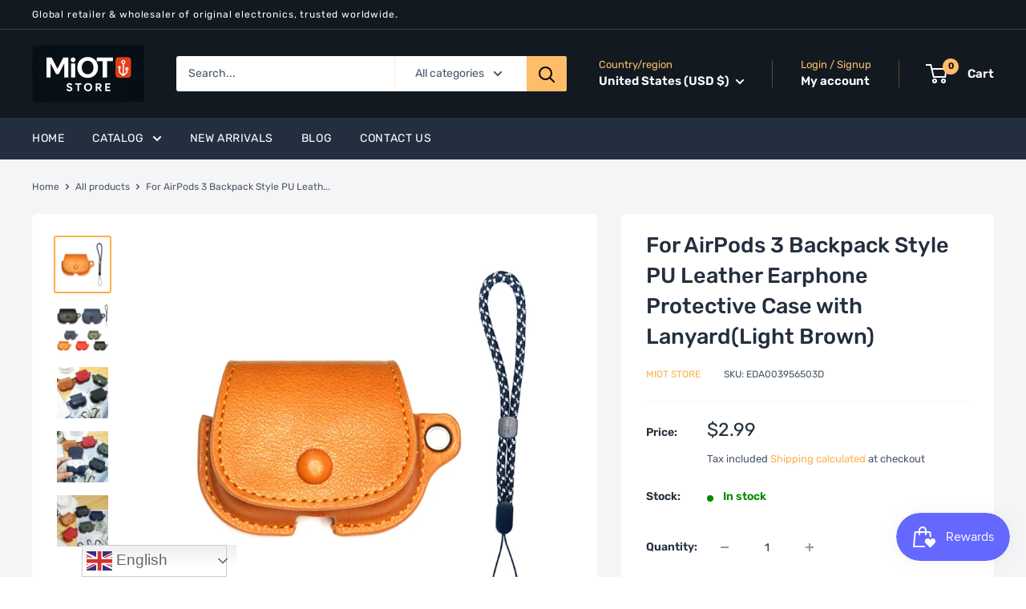

--- FILE ---
content_type: text/html; charset=utf-8
request_url: https://miot-store.com/products/for-airpods-3-backpack-style-pu-leather-earphone-protective-case-with-lanyardlight-brown
body_size: 62811
content:
<!doctype html>

<html class="no-js" lang="en">
  <head>
    <meta charset="utf-8">
    <meta name="viewport" content="width=device-width, initial-scale=1.0, height=device-height, minimum-scale=1.0, maximum-scale=1.0">
    <meta name="theme-color" content="#fdb04d"><title>For AirPods 3 Backpack Style PU Leather Earphone Protective Case with 
</title><meta name="description" content="1. Made of PU leather, anti-fingerprint, anti-dust, anti-scratch, durable2. A charging port is reserved for charging without removing the protective case3. The snap button effectively prevents the earphones from slipping out.4. Small size and light weight5. With a lanyard, easy to carryNote: The actual product is subje"><link rel="canonical" href="https://miot-store.com/products/for-airpods-3-backpack-style-pu-leather-earphone-protective-case-with-lanyardlight-brown"><link rel="shortcut icon" href="//miot-store.com/cdn/shop/files/1x1_logo_MiOT_Bright_Blue_CENTERED_1aae2dc7-1e69-4b97-a0cd-9744d9fc5e09_96x96.png?v=1768286600" type="image/png"><link rel="preload" as="style" href="//miot-store.com/cdn/shop/t/2/assets/theme.css?v=144433296858809353171758910352">
    <link rel="preload" as="script" href="//miot-store.com/cdn/shop/t/2/assets/theme.js?v=78367655078073360691681139934">
    <link rel="preconnect" href="https://cdn.shopify.com">
    <link rel="preconnect" href="https://fonts.shopifycdn.com">
    <link rel="dns-prefetch" href="https://productreviews.shopifycdn.com">
    <link rel="dns-prefetch" href="https://ajax.googleapis.com">
    <link rel="dns-prefetch" href="https://maps.googleapis.com">
    <link rel="dns-prefetch" href="https://maps.gstatic.com">

    <meta property="og:type" content="product">
  <meta property="og:title" content="For AirPods 3 Backpack Style PU Leather Earphone Protective Case with Lanyard(Light Brown)"><meta property="og:image" content="http://miot-store.com/cdn/shop/products/EDA003956503D.jpg?v=1678953773">
    <meta property="og:image:secure_url" content="https://miot-store.com/cdn/shop/products/EDA003956503D.jpg?v=1678953773">
    <meta property="og:image:width" content="750">
    <meta property="og:image:height" content="750"><meta property="product:price:amount" content="2.99">
  <meta property="product:price:currency" content="USD"><meta property="og:description" content="1. Made of PU leather, anti-fingerprint, anti-dust, anti-scratch, durable2. A charging port is reserved for charging without removing the protective case3. The snap button effectively prevents the earphones from slipping out.4. Small size and light weight5. With a lanyard, easy to carryNote: The actual product is subje"><meta property="og:url" content="https://miot-store.com/products/for-airpods-3-backpack-style-pu-leather-earphone-protective-case-with-lanyardlight-brown">
<meta property="og:site_name" content="MiOT Store"><meta name="twitter:card" content="summary"><meta name="twitter:title" content="For AirPods 3 Backpack Style PU Leather Earphone Protective Case with Lanyard(Light Brown)">
  <meta name="twitter:description" content="1. Made of PU leather, anti-fingerprint, anti-dust, anti-scratch, durable2. A charging port is reserved for charging without removing the protective case3. The snap button effectively prevents the earphones from slipping out.4. Small size and light weight5. With a lanyard, easy to carryNote: The actual product is subject to the title model, and the model machine in the picture is only for referenceSpecification:


  
	
			General
		
	
			
		  
			
					Compatible with
			
						  
				Apple: 
																		
										AirPods 3
											  
						
					
		  
		
		
  




  
	
			Package Weight
		
	
			
		  
			
					One Package Weight
			
				0.06kgs / 0.13lb
			
					
		  
		
			
		  
			
					Qty per Carton
			
				300
			
					
		  
		
			
		  
			
					Carton Weight
			
				17.50kgs / 38.58lb
			
					
		  
		
			
		  
			
					Carton Size
			
				42cm * 30cm * 30cm / 16.54inch * 11.81inch * 11.81inch
			
					
		  
		
			
		  
			
					Loading Container
			
								20GP: 705 cartons * 300 pcs = 211500 pcs
								40HQ: 1637 cartons * 300 pcs = 491100 pcs
			
					
		  
		
		
  




">
  <meta name="twitter:image" content="https://miot-store.com/cdn/shop/products/EDA003956503D_600x600_crop_center.jpg?v=1678953773">
    <link rel="preload" href="//miot-store.com/cdn/fonts/rubik/rubik_n5.46f1bf0063ef6b3840ba0b9b71e86033a15b4466.woff2" as="font" type="font/woff2" crossorigin><link rel="preload" href="//miot-store.com/cdn/fonts/rubik/rubik_n4.c2fb67c90aa34ecf8da34fc1da937ee9c0c27942.woff2" as="font" type="font/woff2" crossorigin><style>
  @font-face {
  font-family: Rubik;
  font-weight: 500;
  font-style: normal;
  font-display: swap;
  src: url("//miot-store.com/cdn/fonts/rubik/rubik_n5.46f1bf0063ef6b3840ba0b9b71e86033a15b4466.woff2") format("woff2"),
       url("//miot-store.com/cdn/fonts/rubik/rubik_n5.c73c6e4dcc7dfb4852265eb6e0e59860278f8b84.woff") format("woff");
}

  @font-face {
  font-family: Rubik;
  font-weight: 400;
  font-style: normal;
  font-display: swap;
  src: url("//miot-store.com/cdn/fonts/rubik/rubik_n4.c2fb67c90aa34ecf8da34fc1da937ee9c0c27942.woff2") format("woff2"),
       url("//miot-store.com/cdn/fonts/rubik/rubik_n4.d229bd4a6a25ec476a0829a74bf3657a5fd9aa36.woff") format("woff");
}

@font-face {
  font-family: Rubik;
  font-weight: 600;
  font-style: normal;
  font-display: swap;
  src: url("//miot-store.com/cdn/fonts/rubik/rubik_n6.67aea03a872140ecba69ec8f230a6b23b75ea115.woff2") format("woff2"),
       url("//miot-store.com/cdn/fonts/rubik/rubik_n6.68bdcdd14ff1017f6af9d9be50d3740fc083b3fd.woff") format("woff");
}

@font-face {
  font-family: Rubik;
  font-weight: 500;
  font-style: italic;
  font-display: swap;
  src: url("//miot-store.com/cdn/fonts/rubik/rubik_i5.19a99c8c803a7eb25104a980b664bd43b48a64b8.woff2") format("woff2"),
       url("//miot-store.com/cdn/fonts/rubik/rubik_i5.db4b713e0bbf7f5de357c310adbf9d63fefcef30.woff") format("woff");
}


  @font-face {
  font-family: Rubik;
  font-weight: 700;
  font-style: normal;
  font-display: swap;
  src: url("//miot-store.com/cdn/fonts/rubik/rubik_n7.9ddb1ff19ac4667369e1c444a6663062e115e651.woff2") format("woff2"),
       url("//miot-store.com/cdn/fonts/rubik/rubik_n7.2f2815a4763d5118fdb49ad25ccceea3eafcae92.woff") format("woff");
}

  @font-face {
  font-family: Rubik;
  font-weight: 400;
  font-style: italic;
  font-display: swap;
  src: url("//miot-store.com/cdn/fonts/rubik/rubik_i4.528fdfa8adf0c2cb49c0f6d132dcaffa910849d6.woff2") format("woff2"),
       url("//miot-store.com/cdn/fonts/rubik/rubik_i4.937396c2106c0db7a4072bbcd373d4e3d0ab306b.woff") format("woff");
}

  @font-face {
  font-family: Rubik;
  font-weight: 700;
  font-style: italic;
  font-display: swap;
  src: url("//miot-store.com/cdn/fonts/rubik/rubik_i7.e37585fef76596b7b87ec84ca28db2ef5e3df433.woff2") format("woff2"),
       url("//miot-store.com/cdn/fonts/rubik/rubik_i7.a18d51774424b841c335ca3a15ab66cba9fce8c1.woff") format("woff");
}


  :root {
    --default-text-font-size : 15px;
    --base-text-font-size    : 14px;
    --heading-font-family    : Rubik, sans-serif;
    --heading-font-weight    : 500;
    --heading-font-style     : normal;
    --text-font-family       : Rubik, sans-serif;
    --text-font-weight       : 400;
    --text-font-style        : normal;
    --text-font-bolder-weight: 600;
    --text-link-decoration   : underline;

    --text-color               : #485769;
    --text-color-rgb           : 72, 87, 105;
    --heading-color            : #232f3e;
    --border-color             : #ffffff;
    --border-color-rgb         : 255, 255, 255;
    --form-border-color        : #f2f2f2;
    --accent-color             : #fdb04d;
    --accent-color-rgb         : 253, 176, 77;
    --link-color               : #232f3e;
    --link-color-hover         : #070a0d;
    --background               : #ffffff;
    --secondary-background     : #ffffff;
    --secondary-background-rgb : 255, 255, 255;
    --accent-background        : rgba(253, 176, 77, 0.08);

    --input-background: #ffffff;

    --error-color       : #ff0000;
    --error-background  : rgba(255, 0, 0, 0.07);
    --success-color     : #00aa00;
    --success-background: rgba(0, 170, 0, 0.11);

    --primary-button-background      : #18d934;
    --primary-button-background-rgb  : 24, 217, 52;
    --primary-button-text-color      : #ffffff;
    --secondary-button-background    : #18d934;
    --secondary-button-background-rgb: 24, 217, 52;
    --secondary-button-text-color    : #ffffff;

    --header-background      : #131921;
    --header-text-color      : #ffffff;
    --header-light-text-color: #febd69;
    --header-border-color    : rgba(254, 189, 105, 0.3);
    --header-accent-color    : #febd69;

    --footer-background-color:    #232f3e;
    --footer-heading-text-color:  #ffffff;
    --footer-body-text-color:     #ffffff;
    --footer-body-text-color-rgb: 255, 255, 255;
    --footer-accent-color:        #fdb04d;
    --footer-accent-color-rgb:    253, 176, 77;
    --footer-border:              none;
    
    --flickity-arrow-color: #cccccc;--product-on-sale-accent           : #e02b40;
    --product-on-sale-accent-rgb       : 224, 43, 64;
    --product-on-sale-color            : #ffffff;
    --product-in-stock-color           : #008a00;
    --product-low-stock-color          : #e02b40;
    --product-sold-out-color           : #8a9297;
    --product-custom-label-1-background: #008a00;
    --product-custom-label-1-color     : #ffffff;
    --product-custom-label-2-background: #00a500;
    --product-custom-label-2-color     : #ffffff;
    --product-review-star-color        : #ffbd00;

    --mobile-container-gutter : 20px;
    --desktop-container-gutter: 40px;

    /* Shopify related variables */
    --payment-terms-background-color: #ffffff;
  }
</style>

<script>
  // IE11 does not have support for CSS variables, so we have to polyfill them
  if (!(((window || {}).CSS || {}).supports && window.CSS.supports('(--a: 0)'))) {
    const script = document.createElement('script');
    script.type = 'text/javascript';
    script.src = 'https://cdn.jsdelivr.net/npm/css-vars-ponyfill@2';
    script.onload = function() {
      cssVars({});
    };

    document.getElementsByTagName('head')[0].appendChild(script);
  }
</script>


    <script>window.performance && window.performance.mark && window.performance.mark('shopify.content_for_header.start');</script><meta id="shopify-digital-wallet" name="shopify-digital-wallet" content="/73561702707/digital_wallets/dialog">
<meta name="shopify-checkout-api-token" content="080991e6b68ccb92ed83c7f8d6c743eb">
<meta id="in-context-paypal-metadata" data-shop-id="73561702707" data-venmo-supported="true" data-environment="production" data-locale="en_US" data-paypal-v4="true" data-currency="USD">
<link rel="alternate" hreflang="x-default" href="https://miot-store.com/products/for-airpods-3-backpack-style-pu-leather-earphone-protective-case-with-lanyardlight-brown">
<link rel="alternate" hreflang="en" href="https://miot-store.com/products/for-airpods-3-backpack-style-pu-leather-earphone-protective-case-with-lanyardlight-brown">
<link rel="alternate" hreflang="en-GB" href="https://miot-store.com/en-gb/products/for-airpods-3-backpack-style-pu-leather-earphone-protective-case-with-lanyardlight-brown">
<link rel="alternate" type="application/json+oembed" href="https://miot-store.com/products/for-airpods-3-backpack-style-pu-leather-earphone-protective-case-with-lanyardlight-brown.oembed">
<script async="async" src="/checkouts/internal/preloads.js?locale=en-US"></script>
<link rel="preconnect" href="https://shop.app" crossorigin="anonymous">
<script async="async" src="https://shop.app/checkouts/internal/preloads.js?locale=en-US&shop_id=73561702707" crossorigin="anonymous"></script>
<script id="apple-pay-shop-capabilities" type="application/json">{"shopId":73561702707,"countryCode":"US","currencyCode":"USD","merchantCapabilities":["supports3DS"],"merchantId":"gid:\/\/shopify\/Shop\/73561702707","merchantName":"MiOT Store","requiredBillingContactFields":["postalAddress","email","phone"],"requiredShippingContactFields":["postalAddress","email","phone"],"shippingType":"shipping","supportedNetworks":["visa","masterCard","amex","discover","elo","jcb"],"total":{"type":"pending","label":"MiOT Store","amount":"1.00"},"shopifyPaymentsEnabled":true,"supportsSubscriptions":true}</script>
<script id="shopify-features" type="application/json">{"accessToken":"080991e6b68ccb92ed83c7f8d6c743eb","betas":["rich-media-storefront-analytics"],"domain":"miot-store.com","predictiveSearch":true,"shopId":73561702707,"locale":"en"}</script>
<script>var Shopify = Shopify || {};
Shopify.shop = "miot-store-global.myshopify.com";
Shopify.locale = "en";
Shopify.currency = {"active":"USD","rate":"1.0"};
Shopify.country = "US";
Shopify.theme = {"name":"Warehouse","id":145958437171,"schema_name":"Warehouse","schema_version":"4.2.0","theme_store_id":871,"role":"main"};
Shopify.theme.handle = "null";
Shopify.theme.style = {"id":null,"handle":null};
Shopify.cdnHost = "miot-store.com/cdn";
Shopify.routes = Shopify.routes || {};
Shopify.routes.root = "/";</script>
<script type="module">!function(o){(o.Shopify=o.Shopify||{}).modules=!0}(window);</script>
<script>!function(o){function n(){var o=[];function n(){o.push(Array.prototype.slice.apply(arguments))}return n.q=o,n}var t=o.Shopify=o.Shopify||{};t.loadFeatures=n(),t.autoloadFeatures=n()}(window);</script>
<script>
  window.ShopifyPay = window.ShopifyPay || {};
  window.ShopifyPay.apiHost = "shop.app\/pay";
  window.ShopifyPay.redirectState = null;
</script>
<script id="shop-js-analytics" type="application/json">{"pageType":"product"}</script>
<script defer="defer" async type="module" src="//miot-store.com/cdn/shopifycloud/shop-js/modules/v2/client.init-shop-cart-sync_C5BV16lS.en.esm.js"></script>
<script defer="defer" async type="module" src="//miot-store.com/cdn/shopifycloud/shop-js/modules/v2/chunk.common_CygWptCX.esm.js"></script>
<script type="module">
  await import("//miot-store.com/cdn/shopifycloud/shop-js/modules/v2/client.init-shop-cart-sync_C5BV16lS.en.esm.js");
await import("//miot-store.com/cdn/shopifycloud/shop-js/modules/v2/chunk.common_CygWptCX.esm.js");

  window.Shopify.SignInWithShop?.initShopCartSync?.({"fedCMEnabled":true,"windoidEnabled":true});

</script>
<script defer="defer" async type="module" src="//miot-store.com/cdn/shopifycloud/shop-js/modules/v2/client.payment-terms_CZxnsJam.en.esm.js"></script>
<script defer="defer" async type="module" src="//miot-store.com/cdn/shopifycloud/shop-js/modules/v2/chunk.common_CygWptCX.esm.js"></script>
<script defer="defer" async type="module" src="//miot-store.com/cdn/shopifycloud/shop-js/modules/v2/chunk.modal_D71HUcav.esm.js"></script>
<script type="module">
  await import("//miot-store.com/cdn/shopifycloud/shop-js/modules/v2/client.payment-terms_CZxnsJam.en.esm.js");
await import("//miot-store.com/cdn/shopifycloud/shop-js/modules/v2/chunk.common_CygWptCX.esm.js");
await import("//miot-store.com/cdn/shopifycloud/shop-js/modules/v2/chunk.modal_D71HUcav.esm.js");

  
</script>
<script>
  window.Shopify = window.Shopify || {};
  if (!window.Shopify.featureAssets) window.Shopify.featureAssets = {};
  window.Shopify.featureAssets['shop-js'] = {"shop-cart-sync":["modules/v2/client.shop-cart-sync_ZFArdW7E.en.esm.js","modules/v2/chunk.common_CygWptCX.esm.js"],"init-fed-cm":["modules/v2/client.init-fed-cm_CmiC4vf6.en.esm.js","modules/v2/chunk.common_CygWptCX.esm.js"],"shop-button":["modules/v2/client.shop-button_tlx5R9nI.en.esm.js","modules/v2/chunk.common_CygWptCX.esm.js"],"shop-cash-offers":["modules/v2/client.shop-cash-offers_DOA2yAJr.en.esm.js","modules/v2/chunk.common_CygWptCX.esm.js","modules/v2/chunk.modal_D71HUcav.esm.js"],"init-windoid":["modules/v2/client.init-windoid_sURxWdc1.en.esm.js","modules/v2/chunk.common_CygWptCX.esm.js"],"shop-toast-manager":["modules/v2/client.shop-toast-manager_ClPi3nE9.en.esm.js","modules/v2/chunk.common_CygWptCX.esm.js"],"init-shop-email-lookup-coordinator":["modules/v2/client.init-shop-email-lookup-coordinator_B8hsDcYM.en.esm.js","modules/v2/chunk.common_CygWptCX.esm.js"],"init-shop-cart-sync":["modules/v2/client.init-shop-cart-sync_C5BV16lS.en.esm.js","modules/v2/chunk.common_CygWptCX.esm.js"],"avatar":["modules/v2/client.avatar_BTnouDA3.en.esm.js"],"pay-button":["modules/v2/client.pay-button_FdsNuTd3.en.esm.js","modules/v2/chunk.common_CygWptCX.esm.js"],"init-customer-accounts":["modules/v2/client.init-customer-accounts_DxDtT_ad.en.esm.js","modules/v2/client.shop-login-button_C5VAVYt1.en.esm.js","modules/v2/chunk.common_CygWptCX.esm.js","modules/v2/chunk.modal_D71HUcav.esm.js"],"init-shop-for-new-customer-accounts":["modules/v2/client.init-shop-for-new-customer-accounts_ChsxoAhi.en.esm.js","modules/v2/client.shop-login-button_C5VAVYt1.en.esm.js","modules/v2/chunk.common_CygWptCX.esm.js","modules/v2/chunk.modal_D71HUcav.esm.js"],"shop-login-button":["modules/v2/client.shop-login-button_C5VAVYt1.en.esm.js","modules/v2/chunk.common_CygWptCX.esm.js","modules/v2/chunk.modal_D71HUcav.esm.js"],"init-customer-accounts-sign-up":["modules/v2/client.init-customer-accounts-sign-up_CPSyQ0Tj.en.esm.js","modules/v2/client.shop-login-button_C5VAVYt1.en.esm.js","modules/v2/chunk.common_CygWptCX.esm.js","modules/v2/chunk.modal_D71HUcav.esm.js"],"shop-follow-button":["modules/v2/client.shop-follow-button_Cva4Ekp9.en.esm.js","modules/v2/chunk.common_CygWptCX.esm.js","modules/v2/chunk.modal_D71HUcav.esm.js"],"checkout-modal":["modules/v2/client.checkout-modal_BPM8l0SH.en.esm.js","modules/v2/chunk.common_CygWptCX.esm.js","modules/v2/chunk.modal_D71HUcav.esm.js"],"lead-capture":["modules/v2/client.lead-capture_Bi8yE_yS.en.esm.js","modules/v2/chunk.common_CygWptCX.esm.js","modules/v2/chunk.modal_D71HUcav.esm.js"],"shop-login":["modules/v2/client.shop-login_D6lNrXab.en.esm.js","modules/v2/chunk.common_CygWptCX.esm.js","modules/v2/chunk.modal_D71HUcav.esm.js"],"payment-terms":["modules/v2/client.payment-terms_CZxnsJam.en.esm.js","modules/v2/chunk.common_CygWptCX.esm.js","modules/v2/chunk.modal_D71HUcav.esm.js"]};
</script>
<script>(function() {
  var isLoaded = false;
  function asyncLoad() {
    if (isLoaded) return;
    isLoaded = true;
    var urls = ["https:\/\/ecommplugins-scripts.trustpilot.com\/v2.1\/js\/header.min.js?settings=eyJrZXkiOiJ2M2NSNnpaMGYxOEF4a1JRIiwicyI6InNrdSJ9\u0026v=2.5\u0026shop=miot-store-global.myshopify.com","https:\/\/ecommplugins-trustboxsettings.trustpilot.com\/miot-store-global.myshopify.com.js?settings=1758036408787\u0026shop=miot-store-global.myshopify.com","https:\/\/widget.trustpilot.com\/bootstrap\/v5\/tp.widget.sync.bootstrap.min.js?shop=miot-store-global.myshopify.com","https:\/\/ecommplugins-scripts.trustpilot.com\/v2.1\/js\/success.min.js?settings=eyJrZXkiOiJ2M2NSNnpaMGYxOEF4a1JRIiwicyI6InNrdSIsInQiOlsib3JkZXJzL2Z1bGZpbGxlZCJdLCJ2IjoiIiwiYSI6IiJ9\u0026shop=miot-store-global.myshopify.com"];
    for (var i = 0; i < urls.length; i++) {
      var s = document.createElement('script');
      s.type = 'text/javascript';
      s.async = true;
      s.src = urls[i];
      var x = document.getElementsByTagName('script')[0];
      x.parentNode.insertBefore(s, x);
    }
  };
  if(window.attachEvent) {
    window.attachEvent('onload', asyncLoad);
  } else {
    window.addEventListener('load', asyncLoad, false);
  }
})();</script>
<script id="__st">var __st={"a":73561702707,"offset":28800,"reqid":"ee4d9ff8-57cd-47c7-aee6-e197c861f64e-1768608962","pageurl":"miot-store.com\/products\/for-airpods-3-backpack-style-pu-leather-earphone-protective-case-with-lanyardlight-brown","u":"fd0941cc1599","p":"product","rtyp":"product","rid":8170490921267};</script>
<script>window.ShopifyPaypalV4VisibilityTracking = true;</script>
<script id="captcha-bootstrap">!function(){'use strict';const t='contact',e='account',n='new_comment',o=[[t,t],['blogs',n],['comments',n],[t,'customer']],c=[[e,'customer_login'],[e,'guest_login'],[e,'recover_customer_password'],[e,'create_customer']],r=t=>t.map((([t,e])=>`form[action*='/${t}']:not([data-nocaptcha='true']) input[name='form_type'][value='${e}']`)).join(','),a=t=>()=>t?[...document.querySelectorAll(t)].map((t=>t.form)):[];function s(){const t=[...o],e=r(t);return a(e)}const i='password',u='form_key',d=['recaptcha-v3-token','g-recaptcha-response','h-captcha-response',i],f=()=>{try{return window.sessionStorage}catch{return}},m='__shopify_v',_=t=>t.elements[u];function p(t,e,n=!1){try{const o=window.sessionStorage,c=JSON.parse(o.getItem(e)),{data:r}=function(t){const{data:e,action:n}=t;return t[m]||n?{data:e,action:n}:{data:t,action:n}}(c);for(const[e,n]of Object.entries(r))t.elements[e]&&(t.elements[e].value=n);n&&o.removeItem(e)}catch(o){console.error('form repopulation failed',{error:o})}}const l='form_type',E='cptcha';function T(t){t.dataset[E]=!0}const w=window,h=w.document,L='Shopify',v='ce_forms',y='captcha';let A=!1;((t,e)=>{const n=(g='f06e6c50-85a8-45c8-87d0-21a2b65856fe',I='https://cdn.shopify.com/shopifycloud/storefront-forms-hcaptcha/ce_storefront_forms_captcha_hcaptcha.v1.5.2.iife.js',D={infoText:'Protected by hCaptcha',privacyText:'Privacy',termsText:'Terms'},(t,e,n)=>{const o=w[L][v],c=o.bindForm;if(c)return c(t,g,e,D).then(n);var r;o.q.push([[t,g,e,D],n]),r=I,A||(h.body.append(Object.assign(h.createElement('script'),{id:'captcha-provider',async:!0,src:r})),A=!0)});var g,I,D;w[L]=w[L]||{},w[L][v]=w[L][v]||{},w[L][v].q=[],w[L][y]=w[L][y]||{},w[L][y].protect=function(t,e){n(t,void 0,e),T(t)},Object.freeze(w[L][y]),function(t,e,n,w,h,L){const[v,y,A,g]=function(t,e,n){const i=e?o:[],u=t?c:[],d=[...i,...u],f=r(d),m=r(i),_=r(d.filter((([t,e])=>n.includes(e))));return[a(f),a(m),a(_),s()]}(w,h,L),I=t=>{const e=t.target;return e instanceof HTMLFormElement?e:e&&e.form},D=t=>v().includes(t);t.addEventListener('submit',(t=>{const e=I(t);if(!e)return;const n=D(e)&&!e.dataset.hcaptchaBound&&!e.dataset.recaptchaBound,o=_(e),c=g().includes(e)&&(!o||!o.value);(n||c)&&t.preventDefault(),c&&!n&&(function(t){try{if(!f())return;!function(t){const e=f();if(!e)return;const n=_(t);if(!n)return;const o=n.value;o&&e.removeItem(o)}(t);const e=Array.from(Array(32),(()=>Math.random().toString(36)[2])).join('');!function(t,e){_(t)||t.append(Object.assign(document.createElement('input'),{type:'hidden',name:u})),t.elements[u].value=e}(t,e),function(t,e){const n=f();if(!n)return;const o=[...t.querySelectorAll(`input[type='${i}']`)].map((({name:t})=>t)),c=[...d,...o],r={};for(const[a,s]of new FormData(t).entries())c.includes(a)||(r[a]=s);n.setItem(e,JSON.stringify({[m]:1,action:t.action,data:r}))}(t,e)}catch(e){console.error('failed to persist form',e)}}(e),e.submit())}));const S=(t,e)=>{t&&!t.dataset[E]&&(n(t,e.some((e=>e===t))),T(t))};for(const o of['focusin','change'])t.addEventListener(o,(t=>{const e=I(t);D(e)&&S(e,y())}));const B=e.get('form_key'),M=e.get(l),P=B&&M;t.addEventListener('DOMContentLoaded',(()=>{const t=y();if(P)for(const e of t)e.elements[l].value===M&&p(e,B);[...new Set([...A(),...v().filter((t=>'true'===t.dataset.shopifyCaptcha))])].forEach((e=>S(e,t)))}))}(h,new URLSearchParams(w.location.search),n,t,e,['guest_login'])})(!0,!0)}();</script>
<script integrity="sha256-4kQ18oKyAcykRKYeNunJcIwy7WH5gtpwJnB7kiuLZ1E=" data-source-attribution="shopify.loadfeatures" defer="defer" src="//miot-store.com/cdn/shopifycloud/storefront/assets/storefront/load_feature-a0a9edcb.js" crossorigin="anonymous"></script>
<script crossorigin="anonymous" defer="defer" src="//miot-store.com/cdn/shopifycloud/storefront/assets/shopify_pay/storefront-65b4c6d7.js?v=20250812"></script>
<script data-source-attribution="shopify.dynamic_checkout.dynamic.init">var Shopify=Shopify||{};Shopify.PaymentButton=Shopify.PaymentButton||{isStorefrontPortableWallets:!0,init:function(){window.Shopify.PaymentButton.init=function(){};var t=document.createElement("script");t.src="https://miot-store.com/cdn/shopifycloud/portable-wallets/latest/portable-wallets.en.js",t.type="module",document.head.appendChild(t)}};
</script>
<script data-source-attribution="shopify.dynamic_checkout.buyer_consent">
  function portableWalletsHideBuyerConsent(e){var t=document.getElementById("shopify-buyer-consent"),n=document.getElementById("shopify-subscription-policy-button");t&&n&&(t.classList.add("hidden"),t.setAttribute("aria-hidden","true"),n.removeEventListener("click",e))}function portableWalletsShowBuyerConsent(e){var t=document.getElementById("shopify-buyer-consent"),n=document.getElementById("shopify-subscription-policy-button");t&&n&&(t.classList.remove("hidden"),t.removeAttribute("aria-hidden"),n.addEventListener("click",e))}window.Shopify?.PaymentButton&&(window.Shopify.PaymentButton.hideBuyerConsent=portableWalletsHideBuyerConsent,window.Shopify.PaymentButton.showBuyerConsent=portableWalletsShowBuyerConsent);
</script>
<script>
  function portableWalletsCleanup(e){e&&e.src&&console.error("Failed to load portable wallets script "+e.src);var t=document.querySelectorAll("shopify-accelerated-checkout .shopify-payment-button__skeleton, shopify-accelerated-checkout-cart .wallet-cart-button__skeleton"),e=document.getElementById("shopify-buyer-consent");for(let e=0;e<t.length;e++)t[e].remove();e&&e.remove()}function portableWalletsNotLoadedAsModule(e){e instanceof ErrorEvent&&"string"==typeof e.message&&e.message.includes("import.meta")&&"string"==typeof e.filename&&e.filename.includes("portable-wallets")&&(window.removeEventListener("error",portableWalletsNotLoadedAsModule),window.Shopify.PaymentButton.failedToLoad=e,"loading"===document.readyState?document.addEventListener("DOMContentLoaded",window.Shopify.PaymentButton.init):window.Shopify.PaymentButton.init())}window.addEventListener("error",portableWalletsNotLoadedAsModule);
</script>

<script type="module" src="https://miot-store.com/cdn/shopifycloud/portable-wallets/latest/portable-wallets.en.js" onError="portableWalletsCleanup(this)" crossorigin="anonymous"></script>
<script nomodule>
  document.addEventListener("DOMContentLoaded", portableWalletsCleanup);
</script>

<link id="shopify-accelerated-checkout-styles" rel="stylesheet" media="screen" href="https://miot-store.com/cdn/shopifycloud/portable-wallets/latest/accelerated-checkout-backwards-compat.css" crossorigin="anonymous">
<style id="shopify-accelerated-checkout-cart">
        #shopify-buyer-consent {
  margin-top: 1em;
  display: inline-block;
  width: 100%;
}

#shopify-buyer-consent.hidden {
  display: none;
}

#shopify-subscription-policy-button {
  background: none;
  border: none;
  padding: 0;
  text-decoration: underline;
  font-size: inherit;
  cursor: pointer;
}

#shopify-subscription-policy-button::before {
  box-shadow: none;
}

      </style>

<script>window.performance && window.performance.mark && window.performance.mark('shopify.content_for_header.end');</script>

    <link rel="stylesheet" href="//miot-store.com/cdn/shop/t/2/assets/theme.css?v=144433296858809353171758910352">

    
  <script type="application/ld+json">
  {
    "@context": "https://schema.org",
    "@type": "Product",
    "productID": 8170490921267,
    "offers": [{
          "@type": "Offer",
          "name": "Default Title",
          "availability":"https://schema.org/InStock",
          "price": 2.99,
          "priceCurrency": "USD",
          "priceValidUntil": "2026-01-27","sku": "EDA003956503D",
          "url": "/products/for-airpods-3-backpack-style-pu-leather-earphone-protective-case-with-lanyardlight-brown?variant=44660466843955"
        }
],"brand": {
      "@type": "Brand",
      "name": "MiOT Store"
    },
    "name": "For AirPods 3 Backpack Style PU Leather Earphone Protective Case with Lanyard(Light Brown)",
    "description": "1. Made of PU leather, anti-fingerprint, anti-dust, anti-scratch, durable2. A charging port is reserved for charging without removing the protective case3. The snap button effectively prevents the earphones from slipping out.4. Small size and light weight5. With a lanyard, easy to carryNote: The actual product is subject to the title model, and the model machine in the picture is only for referenceSpecification:\r\n\r\n\r\n  \r\n\t\r\n\t\t\tGeneral\r\n\t\t\r\n\t\r\n\t\t\t\r\n\t\t  \r\n\t\t\t\r\n\t\t\t\t\tCompatible with\r\n\t\t\t\r\n\t\t\t\t\t\t  \r\n\t\t\t\tApple: \r\n\t\t\t\t\t\t\t\t\t\t\t\t\t\t\t\t\t\t\r\n\t\t\t\t\t\t\t\t\t\tAirPods 3\r\n\t\t\t\t\t\t\t\t\t\t\t  \r\n\t\t\t\t\t\t\r\n\t\t\t\t\t\r\n\t\t  \r\n\t\t\r\n\t\t\r\n  \r\n\r\n\r\n\r\n\r\n  \r\n\t\r\n\t\t\tPackage Weight\r\n\t\t\r\n\t\r\n\t\t\t\r\n\t\t  \r\n\t\t\t\r\n\t\t\t\t\tOne Package Weight\r\n\t\t\t\r\n\t\t\t\t0.06kgs \/ 0.13lb\r\n\t\t\t\r\n\t\t\t\t\t\r\n\t\t  \r\n\t\t\r\n\t\t\t\r\n\t\t  \r\n\t\t\t\r\n\t\t\t\t\tQty per Carton\r\n\t\t\t\r\n\t\t\t\t300\r\n\t\t\t\r\n\t\t\t\t\t\r\n\t\t  \r\n\t\t\r\n\t\t\t\r\n\t\t  \r\n\t\t\t\r\n\t\t\t\t\tCarton Weight\r\n\t\t\t\r\n\t\t\t\t17.50kgs \/ 38.58lb\r\n\t\t\t\r\n\t\t\t\t\t\r\n\t\t  \r\n\t\t\r\n\t\t\t\r\n\t\t  \r\n\t\t\t\r\n\t\t\t\t\tCarton Size\r\n\t\t\t\r\n\t\t\t\t42cm * 30cm * 30cm \/ 16.54inch * 11.81inch * 11.81inch\r\n\t\t\t\r\n\t\t\t\t\t\r\n\t\t  \r\n\t\t\r\n\t\t\t\r\n\t\t  \r\n\t\t\t\r\n\t\t\t\t\tLoading Container\r\n\t\t\t\r\n\t\t\t\t\t\t\t\t20GP: 705 cartons * 300 pcs = 211500 pcs\r\n\t\t\t\t\t\t\t\t40HQ: 1637 cartons * 300 pcs = 491100 pcs\r\n\t\t\t\r\n\t\t\t\t\t\r\n\t\t  \r\n\t\t\r\n\t\t\r\n  \r\n\r\n\r\n\r\n\r\n",
    "category": "AirPods 3",
    "url": "/products/for-airpods-3-backpack-style-pu-leather-earphone-protective-case-with-lanyardlight-brown",
    "sku": "EDA003956503D",
    "image": {
      "@type": "ImageObject",
      "url": "https://miot-store.com/cdn/shop/products/EDA003956503D.jpg?v=1678953773&width=1024",
      "image": "https://miot-store.com/cdn/shop/products/EDA003956503D.jpg?v=1678953773&width=1024",
      "name": "EDA003956503D.jpg@480988c9e4653f334f59844729f0f829",
      "width": "1024",
      "height": "1024"
    }
  }
  </script>



  <script type="application/ld+json">
  {
    "@context": "https://schema.org",
    "@type": "BreadcrumbList",
  "itemListElement": [{
      "@type": "ListItem",
      "position": 1,
      "name": "Home",
      "item": "https://miot-store.com"
    },{
          "@type": "ListItem",
          "position": 2,
          "name": "For AirPods 3 Backpack Style PU Leather Earphone Protective Case with Lanyard(Light Brown)",
          "item": "https://miot-store.com/products/for-airpods-3-backpack-style-pu-leather-earphone-protective-case-with-lanyardlight-brown"
        }]
  }
  </script>



    <script>
      // This allows to expose several variables to the global scope, to be used in scripts
      window.theme = {
        pageType: "product",
        cartCount: 0,
        moneyFormat: "\u003cspan class=\"finalPrice\"\u003e\u003cspan class=dualPrice\u003e${{amount}}\u003c\/span\u003e\u003c\/span\u003e",
        moneyWithCurrencyFormat: "\u003cspan class=\"finalPrice\"\u003e\u003cspan class=dualPrice\u003e${{amount}} USD\u003c\/span\u003e\u003c\/span\u003e",
        currencyCodeEnabled: false,
        showDiscount: true,
        discountMode: "saving",
        cartType: "drawer"
      };

      window.routes = {
        rootUrl: "\/",
        rootUrlWithoutSlash: '',
        cartUrl: "\/cart",
        cartAddUrl: "\/cart\/add",
        cartChangeUrl: "\/cart\/change",
        searchUrl: "\/search",
        productRecommendationsUrl: "\/recommendations\/products"
      };

      window.languages = {
        productRegularPrice: "Regular price",
        productSalePrice: "Sale price",
        collectionOnSaleLabel: "Save {{savings}}",
        productFormUnavailable: "Unavailable",
        productFormAddToCart: "Add to cart",
        productFormPreOrder: "Pre-order",
        productFormSoldOut: "Sold out",
        productAdded: "Product has been added to your cart",
        productAddedShort: "Added!",
        shippingEstimatorNoResults: "No shipping could be found for your address.",
        shippingEstimatorOneResult: "There is one shipping rate for your address:",
        shippingEstimatorMultipleResults: "There are {{count}} shipping rates for your address:",
        shippingEstimatorErrors: "There are some errors:"
      };

      document.documentElement.className = document.documentElement.className.replace('no-js', 'js');
    </script><script src="//miot-store.com/cdn/shop/t/2/assets/theme.js?v=78367655078073360691681139934" defer></script>
    <script src="//miot-store.com/cdn/shop/t/2/assets/custom.js?v=102476495355921946141678444123" defer></script><script>
        (function () {
          window.onpageshow = function() {
            // We force re-freshing the cart content onpageshow, as most browsers will serve a cache copy when hitting the
            // back button, which cause staled data
            document.documentElement.dispatchEvent(new CustomEvent('cart:refresh', {
              bubbles: true,
              detail: {scrollToTop: false}
            }));
          };
        })();
      </script><!-- BEGIN app block: shopify://apps/judge-me-reviews/blocks/judgeme_core/61ccd3b1-a9f2-4160-9fe9-4fec8413e5d8 --><!-- Start of Judge.me Core -->






<link rel="dns-prefetch" href="https://cdnwidget.judge.me">
<link rel="dns-prefetch" href="https://cdn.judge.me">
<link rel="dns-prefetch" href="https://cdn1.judge.me">
<link rel="dns-prefetch" href="https://api.judge.me">

<script data-cfasync='false' class='jdgm-settings-script'>window.jdgmSettings={"pagination":5,"disable_web_reviews":false,"badge_no_review_text":"No reviews","badge_n_reviews_text":"{{ n }} review/reviews","hide_badge_preview_if_no_reviews":true,"badge_hide_text":false,"enforce_center_preview_badge":false,"widget_title":"Customer Reviews","widget_open_form_text":"Write a review","widget_close_form_text":"Cancel review","widget_refresh_page_text":"Refresh page","widget_summary_text":"Based on {{ number_of_reviews }} review/reviews","widget_no_review_text":"Be the first to write a review","widget_name_field_text":"Display name","widget_verified_name_field_text":"Verified Name (public)","widget_name_placeholder_text":"Display name","widget_required_field_error_text":"This field is required.","widget_email_field_text":"Email address","widget_verified_email_field_text":"Verified Email (private, can not be edited)","widget_email_placeholder_text":"Your email address","widget_email_field_error_text":"Please enter a valid email address.","widget_rating_field_text":"Rating","widget_review_title_field_text":"Review Title","widget_review_title_placeholder_text":"Give your review a title","widget_review_body_field_text":"Review content","widget_review_body_placeholder_text":"Start writing here...","widget_pictures_field_text":"Picture/Video (optional)","widget_submit_review_text":"Submit Review","widget_submit_verified_review_text":"Submit Verified Review","widget_submit_success_msg_with_auto_publish":"Thank you! Please refresh the page in a few moments to see your review. You can remove or edit your review by logging into \u003ca href='https://judge.me/login' target='_blank' rel='nofollow noopener'\u003eJudge.me\u003c/a\u003e","widget_submit_success_msg_no_auto_publish":"Thank you! Your review will be published as soon as it is approved by the shop admin. You can remove or edit your review by logging into \u003ca href='https://judge.me/login' target='_blank' rel='nofollow noopener'\u003eJudge.me\u003c/a\u003e","widget_show_default_reviews_out_of_total_text":"Showing {{ n_reviews_shown }} out of {{ n_reviews }} reviews.","widget_show_all_link_text":"Show all","widget_show_less_link_text":"Show less","widget_author_said_text":"{{ reviewer_name }} said:","widget_days_text":"{{ n }} days ago","widget_weeks_text":"{{ n }} week/weeks ago","widget_months_text":"{{ n }} month/months ago","widget_years_text":"{{ n }} year/years ago","widget_yesterday_text":"Yesterday","widget_today_text":"Today","widget_replied_text":"\u003e\u003e {{ shop_name }} replied:","widget_read_more_text":"Read more","widget_reviewer_name_as_initial":"","widget_rating_filter_color":"#fbcd0a","widget_rating_filter_see_all_text":"See all reviews","widget_sorting_most_recent_text":"Most Recent","widget_sorting_highest_rating_text":"Highest Rating","widget_sorting_lowest_rating_text":"Lowest Rating","widget_sorting_with_pictures_text":"Only Pictures","widget_sorting_most_helpful_text":"Most Helpful","widget_open_question_form_text":"Ask a question","widget_reviews_subtab_text":"Reviews","widget_questions_subtab_text":"Questions","widget_question_label_text":"Question","widget_answer_label_text":"Answer","widget_question_placeholder_text":"Write your question here","widget_submit_question_text":"Submit Question","widget_question_submit_success_text":"Thank you for your question! We will notify you once it gets answered.","verified_badge_text":"Verified","verified_badge_bg_color":"","verified_badge_text_color":"","verified_badge_placement":"left-of-reviewer-name","widget_review_max_height":"","widget_hide_border":false,"widget_social_share":false,"widget_thumb":false,"widget_review_location_show":false,"widget_location_format":"","all_reviews_include_out_of_store_products":true,"all_reviews_out_of_store_text":"(out of store)","all_reviews_pagination":100,"all_reviews_product_name_prefix_text":"about","enable_review_pictures":true,"enable_question_anwser":false,"widget_theme":"default","review_date_format":"mm/dd/yyyy","default_sort_method":"most-recent","widget_product_reviews_subtab_text":"Product Reviews","widget_shop_reviews_subtab_text":"Shop Reviews","widget_other_products_reviews_text":"Reviews for other products","widget_store_reviews_subtab_text":"Store reviews","widget_no_store_reviews_text":"This store hasn't received any reviews yet","widget_web_restriction_product_reviews_text":"This product hasn't received any reviews yet","widget_no_items_text":"No items found","widget_show_more_text":"Show more","widget_write_a_store_review_text":"Write a Store Review","widget_other_languages_heading":"Reviews in Other Languages","widget_translate_review_text":"Translate review to {{ language }}","widget_translating_review_text":"Translating...","widget_show_original_translation_text":"Show original ({{ language }})","widget_translate_review_failed_text":"Review couldn't be translated.","widget_translate_review_retry_text":"Retry","widget_translate_review_try_again_later_text":"Try again later","show_product_url_for_grouped_product":false,"widget_sorting_pictures_first_text":"Pictures First","show_pictures_on_all_rev_page_mobile":false,"show_pictures_on_all_rev_page_desktop":false,"floating_tab_hide_mobile_install_preference":false,"floating_tab_button_name":"★ Reviews","floating_tab_title":"Let customers speak for us","floating_tab_button_color":"","floating_tab_button_background_color":"","floating_tab_url":"","floating_tab_url_enabled":false,"floating_tab_tab_style":"text","all_reviews_text_badge_text":"Customers rate us {{ shop.metafields.judgeme.all_reviews_rating | round: 1 }}/5 based on {{ shop.metafields.judgeme.all_reviews_count }} reviews.","all_reviews_text_badge_text_branded_style":"{{ shop.metafields.judgeme.all_reviews_rating | round: 1 }} out of 5 stars based on {{ shop.metafields.judgeme.all_reviews_count }} reviews","is_all_reviews_text_badge_a_link":false,"show_stars_for_all_reviews_text_badge":false,"all_reviews_text_badge_url":"","all_reviews_text_style":"branded","all_reviews_text_color_style":"judgeme_brand_color","all_reviews_text_color":"#108474","all_reviews_text_show_jm_brand":false,"featured_carousel_show_header":true,"featured_carousel_title":"Let customers speak for us","testimonials_carousel_title":"Customers are saying","videos_carousel_title":"Real customer stories","cards_carousel_title":"Customers are saying","featured_carousel_count_text":"from {{ n }} reviews","featured_carousel_add_link_to_all_reviews_page":false,"featured_carousel_url":"","featured_carousel_show_images":true,"featured_carousel_autoslide_interval":5,"featured_carousel_arrows_on_the_sides":false,"featured_carousel_height":250,"featured_carousel_width":80,"featured_carousel_image_size":0,"featured_carousel_image_height":250,"featured_carousel_arrow_color":"#eeeeee","verified_count_badge_style":"branded","verified_count_badge_orientation":"horizontal","verified_count_badge_color_style":"judgeme_brand_color","verified_count_badge_color":"#108474","is_verified_count_badge_a_link":false,"verified_count_badge_url":"","verified_count_badge_show_jm_brand":true,"widget_rating_preset_default":5,"widget_first_sub_tab":"product-reviews","widget_show_histogram":true,"widget_histogram_use_custom_color":false,"widget_pagination_use_custom_color":false,"widget_star_use_custom_color":false,"widget_verified_badge_use_custom_color":false,"widget_write_review_use_custom_color":false,"picture_reminder_submit_button":"Upload Pictures","enable_review_videos":false,"mute_video_by_default":false,"widget_sorting_videos_first_text":"Videos First","widget_review_pending_text":"Pending","featured_carousel_items_for_large_screen":3,"social_share_options_order":"Facebook,Twitter","remove_microdata_snippet":true,"disable_json_ld":false,"enable_json_ld_products":false,"preview_badge_show_question_text":false,"preview_badge_no_question_text":"No questions","preview_badge_n_question_text":"{{ number_of_questions }} question/questions","qa_badge_show_icon":false,"qa_badge_position":"same-row","remove_judgeme_branding":false,"widget_add_search_bar":false,"widget_search_bar_placeholder":"Search","widget_sorting_verified_only_text":"Verified only","featured_carousel_theme":"default","featured_carousel_show_rating":true,"featured_carousel_show_title":true,"featured_carousel_show_body":true,"featured_carousel_show_date":false,"featured_carousel_show_reviewer":true,"featured_carousel_show_product":false,"featured_carousel_header_background_color":"#108474","featured_carousel_header_text_color":"#ffffff","featured_carousel_name_product_separator":"reviewed","featured_carousel_full_star_background":"#108474","featured_carousel_empty_star_background":"#dadada","featured_carousel_vertical_theme_background":"#f9fafb","featured_carousel_verified_badge_enable":true,"featured_carousel_verified_badge_color":"#108474","featured_carousel_border_style":"round","featured_carousel_review_line_length_limit":3,"featured_carousel_more_reviews_button_text":"Read more reviews","featured_carousel_view_product_button_text":"View product","all_reviews_page_load_reviews_on":"scroll","all_reviews_page_load_more_text":"Load More Reviews","disable_fb_tab_reviews":false,"enable_ajax_cdn_cache":false,"widget_advanced_speed_features":5,"widget_public_name_text":"displayed publicly like","default_reviewer_name":"John Smith","default_reviewer_name_has_non_latin":true,"widget_reviewer_anonymous":"Anonymous","medals_widget_title":"Judge.me Review Medals","medals_widget_background_color":"#f9fafb","medals_widget_position":"footer_all_pages","medals_widget_border_color":"#f9fafb","medals_widget_verified_text_position":"left","medals_widget_use_monochromatic_version":false,"medals_widget_elements_color":"#108474","show_reviewer_avatar":true,"widget_invalid_yt_video_url_error_text":"Not a YouTube video URL","widget_max_length_field_error_text":"Please enter no more than {0} characters.","widget_show_country_flag":false,"widget_show_collected_via_shop_app":true,"widget_verified_by_shop_badge_style":"light","widget_verified_by_shop_text":"Verified by Shop","widget_show_photo_gallery":false,"widget_load_with_code_splitting":true,"widget_ugc_install_preference":false,"widget_ugc_title":"Made by us, Shared by you","widget_ugc_subtitle":"Tag us to see your picture featured in our page","widget_ugc_arrows_color":"#ffffff","widget_ugc_primary_button_text":"Buy Now","widget_ugc_primary_button_background_color":"#108474","widget_ugc_primary_button_text_color":"#ffffff","widget_ugc_primary_button_border_width":"0","widget_ugc_primary_button_border_style":"none","widget_ugc_primary_button_border_color":"#108474","widget_ugc_primary_button_border_radius":"25","widget_ugc_secondary_button_text":"Load More","widget_ugc_secondary_button_background_color":"#ffffff","widget_ugc_secondary_button_text_color":"#108474","widget_ugc_secondary_button_border_width":"2","widget_ugc_secondary_button_border_style":"solid","widget_ugc_secondary_button_border_color":"#108474","widget_ugc_secondary_button_border_radius":"25","widget_ugc_reviews_button_text":"View Reviews","widget_ugc_reviews_button_background_color":"#ffffff","widget_ugc_reviews_button_text_color":"#108474","widget_ugc_reviews_button_border_width":"2","widget_ugc_reviews_button_border_style":"solid","widget_ugc_reviews_button_border_color":"#108474","widget_ugc_reviews_button_border_radius":"25","widget_ugc_reviews_button_link_to":"judgeme-reviews-page","widget_ugc_show_post_date":true,"widget_ugc_max_width":"800","widget_rating_metafield_value_type":true,"widget_primary_color":"#108474","widget_enable_secondary_color":false,"widget_secondary_color":"#edf5f5","widget_summary_average_rating_text":"{{ average_rating }} out of 5","widget_media_grid_title":"Customer photos \u0026 videos","widget_media_grid_see_more_text":"See more","widget_round_style":false,"widget_show_product_medals":true,"widget_verified_by_judgeme_text":"Verified by Judge.me","widget_show_store_medals":true,"widget_verified_by_judgeme_text_in_store_medals":"Verified by Judge.me","widget_media_field_exceed_quantity_message":"Sorry, we can only accept {{ max_media }} for one review.","widget_media_field_exceed_limit_message":"{{ file_name }} is too large, please select a {{ media_type }} less than {{ size_limit }}MB.","widget_review_submitted_text":"Review Submitted!","widget_question_submitted_text":"Question Submitted!","widget_close_form_text_question":"Cancel","widget_write_your_answer_here_text":"Write your answer here","widget_enabled_branded_link":true,"widget_show_collected_by_judgeme":false,"widget_reviewer_name_color":"","widget_write_review_text_color":"","widget_write_review_bg_color":"","widget_collected_by_judgeme_text":"collected by Judge.me","widget_pagination_type":"standard","widget_load_more_text":"Load More","widget_load_more_color":"#108474","widget_full_review_text":"Full Review","widget_read_more_reviews_text":"Read More Reviews","widget_read_questions_text":"Read Questions","widget_questions_and_answers_text":"Questions \u0026 Answers","widget_verified_by_text":"Verified by","widget_verified_text":"Verified","widget_number_of_reviews_text":"{{ number_of_reviews }} reviews","widget_back_button_text":"Back","widget_next_button_text":"Next","widget_custom_forms_filter_button":"Filters","custom_forms_style":"horizontal","widget_show_review_information":false,"how_reviews_are_collected":"How reviews are collected?","widget_show_review_keywords":false,"widget_gdpr_statement":"How we use your data: We'll only contact you about the review you left, and only if necessary. By submitting your review, you agree to Judge.me's \u003ca href='https://judge.me/terms' target='_blank' rel='nofollow noopener'\u003eterms\u003c/a\u003e, \u003ca href='https://judge.me/privacy' target='_blank' rel='nofollow noopener'\u003eprivacy\u003c/a\u003e and \u003ca href='https://judge.me/content-policy' target='_blank' rel='nofollow noopener'\u003econtent\u003c/a\u003e policies.","widget_multilingual_sorting_enabled":false,"widget_translate_review_content_enabled":false,"widget_translate_review_content_method":"manual","popup_widget_review_selection":"automatically_with_pictures","popup_widget_round_border_style":true,"popup_widget_show_title":true,"popup_widget_show_body":true,"popup_widget_show_reviewer":false,"popup_widget_show_product":true,"popup_widget_show_pictures":true,"popup_widget_use_review_picture":true,"popup_widget_show_on_home_page":true,"popup_widget_show_on_product_page":true,"popup_widget_show_on_collection_page":true,"popup_widget_show_on_cart_page":true,"popup_widget_position":"bottom_left","popup_widget_first_review_delay":5,"popup_widget_duration":5,"popup_widget_interval":5,"popup_widget_review_count":5,"popup_widget_hide_on_mobile":true,"review_snippet_widget_round_border_style":true,"review_snippet_widget_card_color":"#FFFFFF","review_snippet_widget_slider_arrows_background_color":"#FFFFFF","review_snippet_widget_slider_arrows_color":"#000000","review_snippet_widget_star_color":"#108474","show_product_variant":false,"all_reviews_product_variant_label_text":"Variant: ","widget_show_verified_branding":true,"widget_ai_summary_title":"Customers say","widget_ai_summary_disclaimer":"AI-powered review summary based on recent customer reviews","widget_show_ai_summary":false,"widget_show_ai_summary_bg":false,"widget_show_review_title_input":false,"redirect_reviewers_invited_via_email":"external_form","request_store_review_after_product_review":true,"request_review_other_products_in_order":false,"review_form_color_scheme":"default","review_form_corner_style":"square","review_form_star_color":{},"review_form_text_color":"#333333","review_form_background_color":"#ffffff","review_form_field_background_color":"#fafafa","review_form_button_color":{},"review_form_button_text_color":"#ffffff","review_form_modal_overlay_color":"#000000","review_content_screen_title_text":"How would you rate this product?","review_content_introduction_text":"We would love it if you would share a bit about your experience.","store_review_form_title_text":"How would you rate this store?","store_review_form_introduction_text":"We would love it if you would share a bit about your experience.","show_review_guidance_text":true,"one_star_review_guidance_text":"Poor","five_star_review_guidance_text":"Great","customer_information_screen_title_text":"About you","customer_information_introduction_text":"Please tell us more about you.","custom_questions_screen_title_text":"Your experience in more detail","custom_questions_introduction_text":"Here are a few questions to help us understand more about your experience.","review_submitted_screen_title_text":"Thanks for your review!","review_submitted_screen_thank_you_text":"We are processing it and it will appear on the store soon.","review_submitted_screen_email_verification_text":"Please confirm your email by clicking the link we just sent you. This helps us keep reviews authentic.","review_submitted_request_store_review_text":"Would you like to share your experience of shopping with us?","review_submitted_review_other_products_text":"Would you like to review these products?","store_review_screen_title_text":"Would you like to share your experience of shopping with us?","store_review_introduction_text":"We value your feedback and use it to improve. Please share any thoughts or suggestions you have.","reviewer_media_screen_title_picture_text":"Share a picture","reviewer_media_introduction_picture_text":"Upload a photo to support your review.","reviewer_media_screen_title_video_text":"Share a video","reviewer_media_introduction_video_text":"Upload a video to support your review.","reviewer_media_screen_title_picture_or_video_text":"Share a picture or video","reviewer_media_introduction_picture_or_video_text":"Upload a photo or video to support your review.","reviewer_media_youtube_url_text":"Paste your Youtube URL here","advanced_settings_next_step_button_text":"Next","advanced_settings_close_review_button_text":"Close","modal_write_review_flow":true,"write_review_flow_required_text":"Required","write_review_flow_privacy_message_text":"We respect your privacy.","write_review_flow_anonymous_text":"Post review as anonymous","write_review_flow_visibility_text":"This won't be visible to other customers.","write_review_flow_multiple_selection_help_text":"Select as many as you like","write_review_flow_single_selection_help_text":"Select one option","write_review_flow_required_field_error_text":"This field is required","write_review_flow_invalid_email_error_text":"Please enter a valid email address","write_review_flow_max_length_error_text":"Max. {{ max_length }} characters.","write_review_flow_media_upload_text":"\u003cb\u003eClick to upload\u003c/b\u003e or drag and drop","write_review_flow_gdpr_statement":"We'll only contact you about your review if necessary. By submitting your review, you agree to our \u003ca href='https://judge.me/terms' target='_blank' rel='nofollow noopener'\u003eterms and conditions\u003c/a\u003e and \u003ca href='https://judge.me/privacy' target='_blank' rel='nofollow noopener'\u003eprivacy policy\u003c/a\u003e.","rating_only_reviews_enabled":false,"show_negative_reviews_help_screen":false,"new_review_flow_help_screen_rating_threshold":3,"negative_review_resolution_screen_title_text":"Tell us more","negative_review_resolution_text":"Your experience matters to us. If there were issues with your purchase, we're here to help. Feel free to reach out to us, we'd love the opportunity to make things right.","negative_review_resolution_button_text":"Contact us","negative_review_resolution_proceed_with_review_text":"Leave a review","negative_review_resolution_subject":"Issue with purchase from {{ shop_name }}.{{ order_name }}","preview_badge_collection_page_install_status":false,"widget_review_custom_css":"","preview_badge_custom_css":"","preview_badge_stars_count":"5-stars","featured_carousel_custom_css":"","floating_tab_custom_css":"","all_reviews_widget_custom_css":"","medals_widget_custom_css":"","verified_badge_custom_css":"","all_reviews_text_custom_css":"","transparency_badges_collected_via_store_invite":false,"transparency_badges_from_another_provider":false,"transparency_badges_collected_from_store_visitor":false,"transparency_badges_collected_by_verified_review_provider":false,"transparency_badges_earned_reward":false,"transparency_badges_collected_via_store_invite_text":"Review collected via store invitation","transparency_badges_from_another_provider_text":"Review collected from another provider","transparency_badges_collected_from_store_visitor_text":"Review collected from a store visitor","transparency_badges_written_in_google_text":"Review written in Google","transparency_badges_written_in_etsy_text":"Review written in Etsy","transparency_badges_written_in_shop_app_text":"Review written in Shop App","transparency_badges_earned_reward_text":"Review earned a reward for future purchase","product_review_widget_per_page":10,"widget_store_review_label_text":"Review about the store","checkout_comment_extension_title_on_product_page":"Customer Comments","checkout_comment_extension_num_latest_comment_show":5,"checkout_comment_extension_format":"name_and_timestamp","checkout_comment_customer_name":"last_initial","checkout_comment_comment_notification":true,"preview_badge_collection_page_install_preference":false,"preview_badge_home_page_install_preference":false,"preview_badge_product_page_install_preference":false,"review_widget_install_preference":"","review_carousel_install_preference":false,"floating_reviews_tab_install_preference":"none","verified_reviews_count_badge_install_preference":false,"all_reviews_text_install_preference":false,"review_widget_best_location":false,"judgeme_medals_install_preference":false,"review_widget_revamp_enabled":true,"review_widget_qna_enabled":false,"review_widget_revamp_dual_publish_end_date":"2026-01-27T17:55:59.000+00:00","review_widget_header_theme":"minimal","review_widget_widget_title_enabled":true,"review_widget_header_text_size":"medium","review_widget_header_text_weight":"regular","review_widget_average_rating_style":"compact","review_widget_bar_chart_enabled":true,"review_widget_bar_chart_type":"numbers","review_widget_bar_chart_style":"standard","review_widget_expanded_media_gallery_enabled":false,"review_widget_reviews_section_theme":"standard","review_widget_image_style":"thumbnails","review_widget_review_image_ratio":"square","review_widget_stars_size":"medium","review_widget_verified_badge":"standard_text","review_widget_review_title_text_size":"medium","review_widget_review_text_size":"medium","review_widget_review_text_length":"medium","review_widget_number_of_columns_desktop":3,"review_widget_carousel_transition_speed":5,"review_widget_custom_questions_answers_display":"always","review_widget_button_text_color":"#FFFFFF","review_widget_text_color":"#000000","review_widget_lighter_text_color":"#7B7B7B","review_widget_corner_styling":"soft","review_widget_review_word_singular":"review","review_widget_review_word_plural":"reviews","review_widget_voting_label":"Helpful?","review_widget_shop_reply_label":"Reply from {{ shop_name }}:","review_widget_filters_title":"Filters","qna_widget_question_word_singular":"Question","qna_widget_question_word_plural":"Questions","qna_widget_answer_reply_label":"Answer from {{ answerer_name }}:","qna_content_screen_title_text":"Ask a question about this product","qna_widget_question_required_field_error_text":"Please enter your question.","qna_widget_flow_gdpr_statement":"We'll only contact you about your question if necessary. By submitting your question, you agree to our \u003ca href='https://judge.me/terms' target='_blank' rel='nofollow noopener'\u003eterms and conditions\u003c/a\u003e and \u003ca href='https://judge.me/privacy' target='_blank' rel='nofollow noopener'\u003eprivacy policy\u003c/a\u003e.","qna_widget_question_submitted_text":"Thanks for your question!","qna_widget_close_form_text_question":"Close","qna_widget_question_submit_success_text":"We’ll notify you by email when your question is answered.","all_reviews_widget_v2025_enabled":false,"all_reviews_widget_v2025_header_theme":"default","all_reviews_widget_v2025_widget_title_enabled":true,"all_reviews_widget_v2025_header_text_size":"medium","all_reviews_widget_v2025_header_text_weight":"regular","all_reviews_widget_v2025_average_rating_style":"compact","all_reviews_widget_v2025_bar_chart_enabled":true,"all_reviews_widget_v2025_bar_chart_type":"numbers","all_reviews_widget_v2025_bar_chart_style":"standard","all_reviews_widget_v2025_expanded_media_gallery_enabled":false,"all_reviews_widget_v2025_show_store_medals":true,"all_reviews_widget_v2025_show_photo_gallery":true,"all_reviews_widget_v2025_show_review_keywords":false,"all_reviews_widget_v2025_show_ai_summary":false,"all_reviews_widget_v2025_show_ai_summary_bg":false,"all_reviews_widget_v2025_add_search_bar":false,"all_reviews_widget_v2025_default_sort_method":"most-recent","all_reviews_widget_v2025_reviews_per_page":10,"all_reviews_widget_v2025_reviews_section_theme":"default","all_reviews_widget_v2025_image_style":"thumbnails","all_reviews_widget_v2025_review_image_ratio":"square","all_reviews_widget_v2025_stars_size":"medium","all_reviews_widget_v2025_verified_badge":"bold_badge","all_reviews_widget_v2025_review_title_text_size":"medium","all_reviews_widget_v2025_review_text_size":"medium","all_reviews_widget_v2025_review_text_length":"medium","all_reviews_widget_v2025_number_of_columns_desktop":3,"all_reviews_widget_v2025_carousel_transition_speed":5,"all_reviews_widget_v2025_custom_questions_answers_display":"always","all_reviews_widget_v2025_show_product_variant":false,"all_reviews_widget_v2025_show_reviewer_avatar":true,"all_reviews_widget_v2025_reviewer_name_as_initial":"","all_reviews_widget_v2025_review_location_show":false,"all_reviews_widget_v2025_location_format":"","all_reviews_widget_v2025_show_country_flag":false,"all_reviews_widget_v2025_verified_by_shop_badge_style":"light","all_reviews_widget_v2025_social_share":false,"all_reviews_widget_v2025_social_share_options_order":"Facebook,Twitter,LinkedIn,Pinterest","all_reviews_widget_v2025_pagination_type":"standard","all_reviews_widget_v2025_button_text_color":"#FFFFFF","all_reviews_widget_v2025_text_color":"#000000","all_reviews_widget_v2025_lighter_text_color":"#7B7B7B","all_reviews_widget_v2025_corner_styling":"soft","all_reviews_widget_v2025_title":"Customer reviews","all_reviews_widget_v2025_ai_summary_title":"Customers say about this store","all_reviews_widget_v2025_no_review_text":"Be the first to write a review","platform":"shopify","branding_url":"https://app.judge.me/reviews","branding_text":"Powered by Judge.me","locale":"en","reply_name":"MiOT Store","widget_version":"3.0","footer":true,"autopublish":true,"review_dates":true,"enable_custom_form":false,"shop_locale":"en","enable_multi_locales_translations":false,"show_review_title_input":false,"review_verification_email_status":"always","can_be_branded":true,"reply_name_text":"MiOT Store"};</script> <style class='jdgm-settings-style'>.jdgm-xx{left:0}:root{--jdgm-primary-color: #108474;--jdgm-secondary-color: rgba(16,132,116,0.1);--jdgm-star-color: #108474;--jdgm-write-review-text-color: white;--jdgm-write-review-bg-color: #108474;--jdgm-paginate-color: #108474;--jdgm-border-radius: 0;--jdgm-reviewer-name-color: #108474}.jdgm-histogram__bar-content{background-color:#108474}.jdgm-rev[data-verified-buyer=true] .jdgm-rev__icon.jdgm-rev__icon:after,.jdgm-rev__buyer-badge.jdgm-rev__buyer-badge{color:white;background-color:#108474}.jdgm-review-widget--small .jdgm-gallery.jdgm-gallery .jdgm-gallery__thumbnail-link:nth-child(8) .jdgm-gallery__thumbnail-wrapper.jdgm-gallery__thumbnail-wrapper:before{content:"See more"}@media only screen and (min-width: 768px){.jdgm-gallery.jdgm-gallery .jdgm-gallery__thumbnail-link:nth-child(8) .jdgm-gallery__thumbnail-wrapper.jdgm-gallery__thumbnail-wrapper:before{content:"See more"}}.jdgm-prev-badge[data-average-rating='0.00']{display:none !important}.jdgm-author-all-initials{display:none !important}.jdgm-author-last-initial{display:none !important}.jdgm-rev-widg__title{visibility:hidden}.jdgm-rev-widg__summary-text{visibility:hidden}.jdgm-prev-badge__text{visibility:hidden}.jdgm-rev__prod-link-prefix:before{content:'about'}.jdgm-rev__variant-label:before{content:'Variant: '}.jdgm-rev__out-of-store-text:before{content:'(out of store)'}@media only screen and (min-width: 768px){.jdgm-rev__pics .jdgm-rev_all-rev-page-picture-separator,.jdgm-rev__pics .jdgm-rev__product-picture{display:none}}@media only screen and (max-width: 768px){.jdgm-rev__pics .jdgm-rev_all-rev-page-picture-separator,.jdgm-rev__pics .jdgm-rev__product-picture{display:none}}.jdgm-preview-badge[data-template="product"]{display:none !important}.jdgm-preview-badge[data-template="collection"]{display:none !important}.jdgm-preview-badge[data-template="index"]{display:none !important}.jdgm-review-widget[data-from-snippet="true"]{display:none !important}.jdgm-verified-count-badget[data-from-snippet="true"]{display:none !important}.jdgm-carousel-wrapper[data-from-snippet="true"]{display:none !important}.jdgm-all-reviews-text[data-from-snippet="true"]{display:none !important}.jdgm-medals-section[data-from-snippet="true"]{display:none !important}.jdgm-ugc-media-wrapper[data-from-snippet="true"]{display:none !important}.jdgm-rev__transparency-badge[data-badge-type="review_collected_via_store_invitation"]{display:none !important}.jdgm-rev__transparency-badge[data-badge-type="review_collected_from_another_provider"]{display:none !important}.jdgm-rev__transparency-badge[data-badge-type="review_collected_from_store_visitor"]{display:none !important}.jdgm-rev__transparency-badge[data-badge-type="review_written_in_etsy"]{display:none !important}.jdgm-rev__transparency-badge[data-badge-type="review_written_in_google_business"]{display:none !important}.jdgm-rev__transparency-badge[data-badge-type="review_written_in_shop_app"]{display:none !important}.jdgm-rev__transparency-badge[data-badge-type="review_earned_for_future_purchase"]{display:none !important}.jdgm-review-snippet-widget .jdgm-rev-snippet-widget__cards-container .jdgm-rev-snippet-card{border-radius:8px;background:#fff}.jdgm-review-snippet-widget .jdgm-rev-snippet-widget__cards-container .jdgm-rev-snippet-card__rev-rating .jdgm-star{color:#108474}.jdgm-review-snippet-widget .jdgm-rev-snippet-widget__prev-btn,.jdgm-review-snippet-widget .jdgm-rev-snippet-widget__next-btn{border-radius:50%;background:#fff}.jdgm-review-snippet-widget .jdgm-rev-snippet-widget__prev-btn>svg,.jdgm-review-snippet-widget .jdgm-rev-snippet-widget__next-btn>svg{fill:#000}.jdgm-full-rev-modal.rev-snippet-widget .jm-mfp-container .jm-mfp-content,.jdgm-full-rev-modal.rev-snippet-widget .jm-mfp-container .jdgm-full-rev__icon,.jdgm-full-rev-modal.rev-snippet-widget .jm-mfp-container .jdgm-full-rev__pic-img,.jdgm-full-rev-modal.rev-snippet-widget .jm-mfp-container .jdgm-full-rev__reply{border-radius:8px}.jdgm-full-rev-modal.rev-snippet-widget .jm-mfp-container .jdgm-full-rev[data-verified-buyer="true"] .jdgm-full-rev__icon::after{border-radius:8px}.jdgm-full-rev-modal.rev-snippet-widget .jm-mfp-container .jdgm-full-rev .jdgm-rev__buyer-badge{border-radius:calc( 8px / 2 )}.jdgm-full-rev-modal.rev-snippet-widget .jm-mfp-container .jdgm-full-rev .jdgm-full-rev__replier::before{content:'MiOT Store'}.jdgm-full-rev-modal.rev-snippet-widget .jm-mfp-container .jdgm-full-rev .jdgm-full-rev__product-button{border-radius:calc( 8px * 6 )}
</style> <style class='jdgm-settings-style'></style>

  
  
  
  <style class='jdgm-miracle-styles'>
  @-webkit-keyframes jdgm-spin{0%{-webkit-transform:rotate(0deg);-ms-transform:rotate(0deg);transform:rotate(0deg)}100%{-webkit-transform:rotate(359deg);-ms-transform:rotate(359deg);transform:rotate(359deg)}}@keyframes jdgm-spin{0%{-webkit-transform:rotate(0deg);-ms-transform:rotate(0deg);transform:rotate(0deg)}100%{-webkit-transform:rotate(359deg);-ms-transform:rotate(359deg);transform:rotate(359deg)}}@font-face{font-family:'JudgemeStar';src:url("[data-uri]") format("woff");font-weight:normal;font-style:normal}.jdgm-star{font-family:'JudgemeStar';display:inline !important;text-decoration:none !important;padding:0 4px 0 0 !important;margin:0 !important;font-weight:bold;opacity:1;-webkit-font-smoothing:antialiased;-moz-osx-font-smoothing:grayscale}.jdgm-star:hover{opacity:1}.jdgm-star:last-of-type{padding:0 !important}.jdgm-star.jdgm--on:before{content:"\e000"}.jdgm-star.jdgm--off:before{content:"\e001"}.jdgm-star.jdgm--half:before{content:"\e002"}.jdgm-widget *{margin:0;line-height:1.4;-webkit-box-sizing:border-box;-moz-box-sizing:border-box;box-sizing:border-box;-webkit-overflow-scrolling:touch}.jdgm-hidden{display:none !important;visibility:hidden !important}.jdgm-temp-hidden{display:none}.jdgm-spinner{width:40px;height:40px;margin:auto;border-radius:50%;border-top:2px solid #eee;border-right:2px solid #eee;border-bottom:2px solid #eee;border-left:2px solid #ccc;-webkit-animation:jdgm-spin 0.8s infinite linear;animation:jdgm-spin 0.8s infinite linear}.jdgm-spinner:empty{display:block}.jdgm-prev-badge{display:block !important}

</style>


  
  
   


<script data-cfasync='false' class='jdgm-script'>
!function(e){window.jdgm=window.jdgm||{},jdgm.CDN_HOST="https://cdnwidget.judge.me/",jdgm.CDN_HOST_ALT="https://cdn2.judge.me/cdn/widget_frontend/",jdgm.API_HOST="https://api.judge.me/",jdgm.CDN_BASE_URL="https://cdn.shopify.com/extensions/019bc7fe-07a5-7fc5-85e3-4a4175980733/judgeme-extensions-296/assets/",
jdgm.docReady=function(d){(e.attachEvent?"complete"===e.readyState:"loading"!==e.readyState)?
setTimeout(d,0):e.addEventListener("DOMContentLoaded",d)},jdgm.loadCSS=function(d,t,o,a){
!o&&jdgm.loadCSS.requestedUrls.indexOf(d)>=0||(jdgm.loadCSS.requestedUrls.push(d),
(a=e.createElement("link")).rel="stylesheet",a.class="jdgm-stylesheet",a.media="nope!",
a.href=d,a.onload=function(){this.media="all",t&&setTimeout(t)},e.body.appendChild(a))},
jdgm.loadCSS.requestedUrls=[],jdgm.loadJS=function(e,d){var t=new XMLHttpRequest;
t.onreadystatechange=function(){4===t.readyState&&(Function(t.response)(),d&&d(t.response))},
t.open("GET",e),t.onerror=function(){if(e.indexOf(jdgm.CDN_HOST)===0&&jdgm.CDN_HOST_ALT!==jdgm.CDN_HOST){var f=e.replace(jdgm.CDN_HOST,jdgm.CDN_HOST_ALT);jdgm.loadJS(f,d)}},t.send()},jdgm.docReady((function(){(window.jdgmLoadCSS||e.querySelectorAll(
".jdgm-widget, .jdgm-all-reviews-page").length>0)&&(jdgmSettings.widget_load_with_code_splitting?
parseFloat(jdgmSettings.widget_version)>=3?jdgm.loadCSS(jdgm.CDN_HOST+"widget_v3/base.css"):
jdgm.loadCSS(jdgm.CDN_HOST+"widget/base.css"):jdgm.loadCSS(jdgm.CDN_HOST+"shopify_v2.css"),
jdgm.loadJS(jdgm.CDN_HOST+"loa"+"der.js"))}))}(document);
</script>
<noscript><link rel="stylesheet" type="text/css" media="all" href="https://cdnwidget.judge.me/shopify_v2.css"></noscript>

<!-- BEGIN app snippet: theme_fix_tags --><script>
  (function() {
    var jdgmThemeFixes = null;
    if (!jdgmThemeFixes) return;
    var thisThemeFix = jdgmThemeFixes[Shopify.theme.id];
    if (!thisThemeFix) return;

    if (thisThemeFix.html) {
      document.addEventListener("DOMContentLoaded", function() {
        var htmlDiv = document.createElement('div');
        htmlDiv.classList.add('jdgm-theme-fix-html');
        htmlDiv.innerHTML = thisThemeFix.html;
        document.body.append(htmlDiv);
      });
    };

    if (thisThemeFix.css) {
      var styleTag = document.createElement('style');
      styleTag.classList.add('jdgm-theme-fix-style');
      styleTag.innerHTML = thisThemeFix.css;
      document.head.append(styleTag);
    };

    if (thisThemeFix.js) {
      var scriptTag = document.createElement('script');
      scriptTag.classList.add('jdgm-theme-fix-script');
      scriptTag.innerHTML = thisThemeFix.js;
      document.head.append(scriptTag);
    };
  })();
</script>
<!-- END app snippet -->
<!-- End of Judge.me Core -->



<!-- END app block --><script src="https://cdn.shopify.com/extensions/019bc7fe-07a5-7fc5-85e3-4a4175980733/judgeme-extensions-296/assets/loader.js" type="text/javascript" defer="defer"></script>
<script src="https://cdn.shopify.com/extensions/019bc7e9-d98c-71e0-bb25-69de9349bf29/smile-io-266/assets/smile-loader.js" type="text/javascript" defer="defer"></script>
<link href="https://monorail-edge.shopifysvc.com" rel="dns-prefetch">
<script>(function(){if ("sendBeacon" in navigator && "performance" in window) {try {var session_token_from_headers = performance.getEntriesByType('navigation')[0].serverTiming.find(x => x.name == '_s').description;} catch {var session_token_from_headers = undefined;}var session_cookie_matches = document.cookie.match(/_shopify_s=([^;]*)/);var session_token_from_cookie = session_cookie_matches && session_cookie_matches.length === 2 ? session_cookie_matches[1] : "";var session_token = session_token_from_headers || session_token_from_cookie || "";function handle_abandonment_event(e) {var entries = performance.getEntries().filter(function(entry) {return /monorail-edge.shopifysvc.com/.test(entry.name);});if (!window.abandonment_tracked && entries.length === 0) {window.abandonment_tracked = true;var currentMs = Date.now();var navigation_start = performance.timing.navigationStart;var payload = {shop_id: 73561702707,url: window.location.href,navigation_start,duration: currentMs - navigation_start,session_token,page_type: "product"};window.navigator.sendBeacon("https://monorail-edge.shopifysvc.com/v1/produce", JSON.stringify({schema_id: "online_store_buyer_site_abandonment/1.1",payload: payload,metadata: {event_created_at_ms: currentMs,event_sent_at_ms: currentMs}}));}}window.addEventListener('pagehide', handle_abandonment_event);}}());</script>
<script id="web-pixels-manager-setup">(function e(e,d,r,n,o){if(void 0===o&&(o={}),!Boolean(null===(a=null===(i=window.Shopify)||void 0===i?void 0:i.analytics)||void 0===a?void 0:a.replayQueue)){var i,a;window.Shopify=window.Shopify||{};var t=window.Shopify;t.analytics=t.analytics||{};var s=t.analytics;s.replayQueue=[],s.publish=function(e,d,r){return s.replayQueue.push([e,d,r]),!0};try{self.performance.mark("wpm:start")}catch(e){}var l=function(){var e={modern:/Edge?\/(1{2}[4-9]|1[2-9]\d|[2-9]\d{2}|\d{4,})\.\d+(\.\d+|)|Firefox\/(1{2}[4-9]|1[2-9]\d|[2-9]\d{2}|\d{4,})\.\d+(\.\d+|)|Chrom(ium|e)\/(9{2}|\d{3,})\.\d+(\.\d+|)|(Maci|X1{2}).+ Version\/(15\.\d+|(1[6-9]|[2-9]\d|\d{3,})\.\d+)([,.]\d+|)( \(\w+\)|)( Mobile\/\w+|) Safari\/|Chrome.+OPR\/(9{2}|\d{3,})\.\d+\.\d+|(CPU[ +]OS|iPhone[ +]OS|CPU[ +]iPhone|CPU IPhone OS|CPU iPad OS)[ +]+(15[._]\d+|(1[6-9]|[2-9]\d|\d{3,})[._]\d+)([._]\d+|)|Android:?[ /-](13[3-9]|1[4-9]\d|[2-9]\d{2}|\d{4,})(\.\d+|)(\.\d+|)|Android.+Firefox\/(13[5-9]|1[4-9]\d|[2-9]\d{2}|\d{4,})\.\d+(\.\d+|)|Android.+Chrom(ium|e)\/(13[3-9]|1[4-9]\d|[2-9]\d{2}|\d{4,})\.\d+(\.\d+|)|SamsungBrowser\/([2-9]\d|\d{3,})\.\d+/,legacy:/Edge?\/(1[6-9]|[2-9]\d|\d{3,})\.\d+(\.\d+|)|Firefox\/(5[4-9]|[6-9]\d|\d{3,})\.\d+(\.\d+|)|Chrom(ium|e)\/(5[1-9]|[6-9]\d|\d{3,})\.\d+(\.\d+|)([\d.]+$|.*Safari\/(?![\d.]+ Edge\/[\d.]+$))|(Maci|X1{2}).+ Version\/(10\.\d+|(1[1-9]|[2-9]\d|\d{3,})\.\d+)([,.]\d+|)( \(\w+\)|)( Mobile\/\w+|) Safari\/|Chrome.+OPR\/(3[89]|[4-9]\d|\d{3,})\.\d+\.\d+|(CPU[ +]OS|iPhone[ +]OS|CPU[ +]iPhone|CPU IPhone OS|CPU iPad OS)[ +]+(10[._]\d+|(1[1-9]|[2-9]\d|\d{3,})[._]\d+)([._]\d+|)|Android:?[ /-](13[3-9]|1[4-9]\d|[2-9]\d{2}|\d{4,})(\.\d+|)(\.\d+|)|Mobile Safari.+OPR\/([89]\d|\d{3,})\.\d+\.\d+|Android.+Firefox\/(13[5-9]|1[4-9]\d|[2-9]\d{2}|\d{4,})\.\d+(\.\d+|)|Android.+Chrom(ium|e)\/(13[3-9]|1[4-9]\d|[2-9]\d{2}|\d{4,})\.\d+(\.\d+|)|Android.+(UC? ?Browser|UCWEB|U3)[ /]?(15\.([5-9]|\d{2,})|(1[6-9]|[2-9]\d|\d{3,})\.\d+)\.\d+|SamsungBrowser\/(5\.\d+|([6-9]|\d{2,})\.\d+)|Android.+MQ{2}Browser\/(14(\.(9|\d{2,})|)|(1[5-9]|[2-9]\d|\d{3,})(\.\d+|))(\.\d+|)|K[Aa][Ii]OS\/(3\.\d+|([4-9]|\d{2,})\.\d+)(\.\d+|)/},d=e.modern,r=e.legacy,n=navigator.userAgent;return n.match(d)?"modern":n.match(r)?"legacy":"unknown"}(),u="modern"===l?"modern":"legacy",c=(null!=n?n:{modern:"",legacy:""})[u],f=function(e){return[e.baseUrl,"/wpm","/b",e.hashVersion,"modern"===e.buildTarget?"m":"l",".js"].join("")}({baseUrl:d,hashVersion:r,buildTarget:u}),m=function(e){var d=e.version,r=e.bundleTarget,n=e.surface,o=e.pageUrl,i=e.monorailEndpoint;return{emit:function(e){var a=e.status,t=e.errorMsg,s=(new Date).getTime(),l=JSON.stringify({metadata:{event_sent_at_ms:s},events:[{schema_id:"web_pixels_manager_load/3.1",payload:{version:d,bundle_target:r,page_url:o,status:a,surface:n,error_msg:t},metadata:{event_created_at_ms:s}}]});if(!i)return console&&console.warn&&console.warn("[Web Pixels Manager] No Monorail endpoint provided, skipping logging."),!1;try{return self.navigator.sendBeacon.bind(self.navigator)(i,l)}catch(e){}var u=new XMLHttpRequest;try{return u.open("POST",i,!0),u.setRequestHeader("Content-Type","text/plain"),u.send(l),!0}catch(e){return console&&console.warn&&console.warn("[Web Pixels Manager] Got an unhandled error while logging to Monorail."),!1}}}}({version:r,bundleTarget:l,surface:e.surface,pageUrl:self.location.href,monorailEndpoint:e.monorailEndpoint});try{o.browserTarget=l,function(e){var d=e.src,r=e.async,n=void 0===r||r,o=e.onload,i=e.onerror,a=e.sri,t=e.scriptDataAttributes,s=void 0===t?{}:t,l=document.createElement("script"),u=document.querySelector("head"),c=document.querySelector("body");if(l.async=n,l.src=d,a&&(l.integrity=a,l.crossOrigin="anonymous"),s)for(var f in s)if(Object.prototype.hasOwnProperty.call(s,f))try{l.dataset[f]=s[f]}catch(e){}if(o&&l.addEventListener("load",o),i&&l.addEventListener("error",i),u)u.appendChild(l);else{if(!c)throw new Error("Did not find a head or body element to append the script");c.appendChild(l)}}({src:f,async:!0,onload:function(){if(!function(){var e,d;return Boolean(null===(d=null===(e=window.Shopify)||void 0===e?void 0:e.analytics)||void 0===d?void 0:d.initialized)}()){var d=window.webPixelsManager.init(e)||void 0;if(d){var r=window.Shopify.analytics;r.replayQueue.forEach((function(e){var r=e[0],n=e[1],o=e[2];d.publishCustomEvent(r,n,o)})),r.replayQueue=[],r.publish=d.publishCustomEvent,r.visitor=d.visitor,r.initialized=!0}}},onerror:function(){return m.emit({status:"failed",errorMsg:"".concat(f," has failed to load")})},sri:function(e){var d=/^sha384-[A-Za-z0-9+/=]+$/;return"string"==typeof e&&d.test(e)}(c)?c:"",scriptDataAttributes:o}),m.emit({status:"loading"})}catch(e){m.emit({status:"failed",errorMsg:(null==e?void 0:e.message)||"Unknown error"})}}})({shopId: 73561702707,storefrontBaseUrl: "https://miot-store.com",extensionsBaseUrl: "https://extensions.shopifycdn.com/cdn/shopifycloud/web-pixels-manager",monorailEndpoint: "https://monorail-edge.shopifysvc.com/unstable/produce_batch",surface: "storefront-renderer",enabledBetaFlags: ["2dca8a86"],webPixelsConfigList: [{"id":"2134638899","configuration":"{\"accountID\":\"466554\"}","eventPayloadVersion":"v1","runtimeContext":"STRICT","scriptVersion":"c8c5e13caf47936e01e8971ef2e1c59c","type":"APP","apiClientId":219313,"privacyPurposes":["ANALYTICS"],"dataSharingAdjustments":{"protectedCustomerApprovalScopes":["read_customer_email","read_customer_name","read_customer_personal_data"]}},{"id":"2046886195","configuration":"{\"webPixelName\":\"Judge.me\"}","eventPayloadVersion":"v1","runtimeContext":"STRICT","scriptVersion":"34ad157958823915625854214640f0bf","type":"APP","apiClientId":683015,"privacyPurposes":["ANALYTICS"],"dataSharingAdjustments":{"protectedCustomerApprovalScopes":["read_customer_email","read_customer_name","read_customer_personal_data","read_customer_phone"]}},{"id":"shopify-app-pixel","configuration":"{}","eventPayloadVersion":"v1","runtimeContext":"STRICT","scriptVersion":"0450","apiClientId":"shopify-pixel","type":"APP","privacyPurposes":["ANALYTICS","MARKETING"]},{"id":"shopify-custom-pixel","eventPayloadVersion":"v1","runtimeContext":"LAX","scriptVersion":"0450","apiClientId":"shopify-pixel","type":"CUSTOM","privacyPurposes":["ANALYTICS","MARKETING"]}],isMerchantRequest: false,initData: {"shop":{"name":"MiOT Store","paymentSettings":{"currencyCode":"USD"},"myshopifyDomain":"miot-store-global.myshopify.com","countryCode":"US","storefrontUrl":"https:\/\/miot-store.com"},"customer":null,"cart":null,"checkout":null,"productVariants":[{"price":{"amount":2.99,"currencyCode":"USD"},"product":{"title":"For AirPods 3 Backpack Style PU Leather Earphone Protective Case with Lanyard(Light Brown)","vendor":"MiOT Store","id":"8170490921267","untranslatedTitle":"For AirPods 3 Backpack Style PU Leather Earphone Protective Case with Lanyard(Light Brown)","url":"\/products\/for-airpods-3-backpack-style-pu-leather-earphone-protective-case-with-lanyardlight-brown","type":"AirPods 3"},"id":"44660466843955","image":{"src":"\/\/miot-store.com\/cdn\/shop\/products\/EDA003956503D.jpg?v=1678953773"},"sku":"EDA003956503D","title":"Default Title","untranslatedTitle":"Default Title"}],"purchasingCompany":null},},"https://miot-store.com/cdn","fcfee988w5aeb613cpc8e4bc33m6693e112",{"modern":"","legacy":""},{"shopId":"73561702707","storefrontBaseUrl":"https:\/\/miot-store.com","extensionBaseUrl":"https:\/\/extensions.shopifycdn.com\/cdn\/shopifycloud\/web-pixels-manager","surface":"storefront-renderer","enabledBetaFlags":"[\"2dca8a86\"]","isMerchantRequest":"false","hashVersion":"fcfee988w5aeb613cpc8e4bc33m6693e112","publish":"custom","events":"[[\"page_viewed\",{}],[\"product_viewed\",{\"productVariant\":{\"price\":{\"amount\":2.99,\"currencyCode\":\"USD\"},\"product\":{\"title\":\"For AirPods 3 Backpack Style PU Leather Earphone Protective Case with Lanyard(Light Brown)\",\"vendor\":\"MiOT Store\",\"id\":\"8170490921267\",\"untranslatedTitle\":\"For AirPods 3 Backpack Style PU Leather Earphone Protective Case with Lanyard(Light Brown)\",\"url\":\"\/products\/for-airpods-3-backpack-style-pu-leather-earphone-protective-case-with-lanyardlight-brown\",\"type\":\"AirPods 3\"},\"id\":\"44660466843955\",\"image\":{\"src\":\"\/\/miot-store.com\/cdn\/shop\/products\/EDA003956503D.jpg?v=1678953773\"},\"sku\":\"EDA003956503D\",\"title\":\"Default Title\",\"untranslatedTitle\":\"Default Title\"}}]]"});</script><script>
  window.ShopifyAnalytics = window.ShopifyAnalytics || {};
  window.ShopifyAnalytics.meta = window.ShopifyAnalytics.meta || {};
  window.ShopifyAnalytics.meta.currency = 'USD';
  var meta = {"product":{"id":8170490921267,"gid":"gid:\/\/shopify\/Product\/8170490921267","vendor":"MiOT Store","type":"AirPods 3","handle":"for-airpods-3-backpack-style-pu-leather-earphone-protective-case-with-lanyardlight-brown","variants":[{"id":44660466843955,"price":299,"name":"For AirPods 3 Backpack Style PU Leather Earphone Protective Case with Lanyard(Light Brown)","public_title":null,"sku":"EDA003956503D"}],"remote":false},"page":{"pageType":"product","resourceType":"product","resourceId":8170490921267,"requestId":"ee4d9ff8-57cd-47c7-aee6-e197c861f64e-1768608962"}};
  for (var attr in meta) {
    window.ShopifyAnalytics.meta[attr] = meta[attr];
  }
</script>
<script class="analytics">
  (function () {
    var customDocumentWrite = function(content) {
      var jquery = null;

      if (window.jQuery) {
        jquery = window.jQuery;
      } else if (window.Checkout && window.Checkout.$) {
        jquery = window.Checkout.$;
      }

      if (jquery) {
        jquery('body').append(content);
      }
    };

    var hasLoggedConversion = function(token) {
      if (token) {
        return document.cookie.indexOf('loggedConversion=' + token) !== -1;
      }
      return false;
    }

    var setCookieIfConversion = function(token) {
      if (token) {
        var twoMonthsFromNow = new Date(Date.now());
        twoMonthsFromNow.setMonth(twoMonthsFromNow.getMonth() + 2);

        document.cookie = 'loggedConversion=' + token + '; expires=' + twoMonthsFromNow;
      }
    }

    var trekkie = window.ShopifyAnalytics.lib = window.trekkie = window.trekkie || [];
    if (trekkie.integrations) {
      return;
    }
    trekkie.methods = [
      'identify',
      'page',
      'ready',
      'track',
      'trackForm',
      'trackLink'
    ];
    trekkie.factory = function(method) {
      return function() {
        var args = Array.prototype.slice.call(arguments);
        args.unshift(method);
        trekkie.push(args);
        return trekkie;
      };
    };
    for (var i = 0; i < trekkie.methods.length; i++) {
      var key = trekkie.methods[i];
      trekkie[key] = trekkie.factory(key);
    }
    trekkie.load = function(config) {
      trekkie.config = config || {};
      trekkie.config.initialDocumentCookie = document.cookie;
      var first = document.getElementsByTagName('script')[0];
      var script = document.createElement('script');
      script.type = 'text/javascript';
      script.onerror = function(e) {
        var scriptFallback = document.createElement('script');
        scriptFallback.type = 'text/javascript';
        scriptFallback.onerror = function(error) {
                var Monorail = {
      produce: function produce(monorailDomain, schemaId, payload) {
        var currentMs = new Date().getTime();
        var event = {
          schema_id: schemaId,
          payload: payload,
          metadata: {
            event_created_at_ms: currentMs,
            event_sent_at_ms: currentMs
          }
        };
        return Monorail.sendRequest("https://" + monorailDomain + "/v1/produce", JSON.stringify(event));
      },
      sendRequest: function sendRequest(endpointUrl, payload) {
        // Try the sendBeacon API
        if (window && window.navigator && typeof window.navigator.sendBeacon === 'function' && typeof window.Blob === 'function' && !Monorail.isIos12()) {
          var blobData = new window.Blob([payload], {
            type: 'text/plain'
          });

          if (window.navigator.sendBeacon(endpointUrl, blobData)) {
            return true;
          } // sendBeacon was not successful

        } // XHR beacon

        var xhr = new XMLHttpRequest();

        try {
          xhr.open('POST', endpointUrl);
          xhr.setRequestHeader('Content-Type', 'text/plain');
          xhr.send(payload);
        } catch (e) {
          console.log(e);
        }

        return false;
      },
      isIos12: function isIos12() {
        return window.navigator.userAgent.lastIndexOf('iPhone; CPU iPhone OS 12_') !== -1 || window.navigator.userAgent.lastIndexOf('iPad; CPU OS 12_') !== -1;
      }
    };
    Monorail.produce('monorail-edge.shopifysvc.com',
      'trekkie_storefront_load_errors/1.1',
      {shop_id: 73561702707,
      theme_id: 145958437171,
      app_name: "storefront",
      context_url: window.location.href,
      source_url: "//miot-store.com/cdn/s/trekkie.storefront.cd680fe47e6c39ca5d5df5f0a32d569bc48c0f27.min.js"});

        };
        scriptFallback.async = true;
        scriptFallback.src = '//miot-store.com/cdn/s/trekkie.storefront.cd680fe47e6c39ca5d5df5f0a32d569bc48c0f27.min.js';
        first.parentNode.insertBefore(scriptFallback, first);
      };
      script.async = true;
      script.src = '//miot-store.com/cdn/s/trekkie.storefront.cd680fe47e6c39ca5d5df5f0a32d569bc48c0f27.min.js';
      first.parentNode.insertBefore(script, first);
    };
    trekkie.load(
      {"Trekkie":{"appName":"storefront","development":false,"defaultAttributes":{"shopId":73561702707,"isMerchantRequest":null,"themeId":145958437171,"themeCityHash":"14396216150057534703","contentLanguage":"en","currency":"USD","eventMetadataId":"b2e64be2-65d1-4403-9539-179a6395e77b"},"isServerSideCookieWritingEnabled":true,"monorailRegion":"shop_domain","enabledBetaFlags":["65f19447"]},"Session Attribution":{},"S2S":{"facebookCapiEnabled":false,"source":"trekkie-storefront-renderer","apiClientId":580111}}
    );

    var loaded = false;
    trekkie.ready(function() {
      if (loaded) return;
      loaded = true;

      window.ShopifyAnalytics.lib = window.trekkie;

      var originalDocumentWrite = document.write;
      document.write = customDocumentWrite;
      try { window.ShopifyAnalytics.merchantGoogleAnalytics.call(this); } catch(error) {};
      document.write = originalDocumentWrite;

      window.ShopifyAnalytics.lib.page(null,{"pageType":"product","resourceType":"product","resourceId":8170490921267,"requestId":"ee4d9ff8-57cd-47c7-aee6-e197c861f64e-1768608962","shopifyEmitted":true});

      var match = window.location.pathname.match(/checkouts\/(.+)\/(thank_you|post_purchase)/)
      var token = match? match[1]: undefined;
      if (!hasLoggedConversion(token)) {
        setCookieIfConversion(token);
        window.ShopifyAnalytics.lib.track("Viewed Product",{"currency":"USD","variantId":44660466843955,"productId":8170490921267,"productGid":"gid:\/\/shopify\/Product\/8170490921267","name":"For AirPods 3 Backpack Style PU Leather Earphone Protective Case with Lanyard(Light Brown)","price":"2.99","sku":"EDA003956503D","brand":"MiOT Store","variant":null,"category":"AirPods 3","nonInteraction":true,"remote":false},undefined,undefined,{"shopifyEmitted":true});
      window.ShopifyAnalytics.lib.track("monorail:\/\/trekkie_storefront_viewed_product\/1.1",{"currency":"USD","variantId":44660466843955,"productId":8170490921267,"productGid":"gid:\/\/shopify\/Product\/8170490921267","name":"For AirPods 3 Backpack Style PU Leather Earphone Protective Case with Lanyard(Light Brown)","price":"2.99","sku":"EDA003956503D","brand":"MiOT Store","variant":null,"category":"AirPods 3","nonInteraction":true,"remote":false,"referer":"https:\/\/miot-store.com\/products\/for-airpods-3-backpack-style-pu-leather-earphone-protective-case-with-lanyardlight-brown"});
      }
    });


        var eventsListenerScript = document.createElement('script');
        eventsListenerScript.async = true;
        eventsListenerScript.src = "//miot-store.com/cdn/shopifycloud/storefront/assets/shop_events_listener-3da45d37.js";
        document.getElementsByTagName('head')[0].appendChild(eventsListenerScript);

})();</script>
<script
  defer
  src="https://miot-store.com/cdn/shopifycloud/perf-kit/shopify-perf-kit-3.0.4.min.js"
  data-application="storefront-renderer"
  data-shop-id="73561702707"
  data-render-region="gcp-us-central1"
  data-page-type="product"
  data-theme-instance-id="145958437171"
  data-theme-name="Warehouse"
  data-theme-version="4.2.0"
  data-monorail-region="shop_domain"
  data-resource-timing-sampling-rate="10"
  data-shs="true"
  data-shs-beacon="true"
  data-shs-export-with-fetch="true"
  data-shs-logs-sample-rate="1"
  data-shs-beacon-endpoint="https://miot-store.com/api/collect"
></script>
</head>

  <body class="warehouse--v4 features--animate-zoom template-product " data-instant-intensity="viewport"><svg class="visually-hidden">
      <linearGradient id="rating-star-gradient-half">
        <stop offset="50%" stop-color="var(--product-review-star-color)" />
        <stop offset="50%" stop-color="rgba(var(--text-color-rgb), .4)" stop-opacity="0.4" />
      </linearGradient>
    </svg>

    <a href="#main" class="visually-hidden skip-to-content">Skip to content</a>
    <span class="loading-bar"></span><!-- BEGIN sections: header-group -->
<div id="shopify-section-sections--18289519624499__announcement-bar" class="shopify-section shopify-section-group-header-group"><section data-section-id="sections--18289519624499__announcement-bar" data-section-type="announcement-bar" data-section-settings='{
  "showNewsletter": false
}'><div class="announcement-bar">
    <div class="container">
      <div class="announcement-bar__inner"><p class="announcement-bar__content announcement-bar__content--left">Global retailer &amp; wholesaler of original electronics, trusted worldwide.</p></div>
    </div>
  </div>
</section>

<style>
  .announcement-bar {
    background: #131921;
    color: #ffffff;
  }
</style>

<script>document.documentElement.style.removeProperty('--announcement-bar-button-width');document.documentElement.style.setProperty('--announcement-bar-height', document.getElementById('shopify-section-sections--18289519624499__announcement-bar').clientHeight + 'px');
</script>

<style> #shopify-section-sections--18289519624499__announcement-bar .announcement-bar {border-bottom: 1px solid #3b4149;} #shopify-section-sections--18289519624499__announcement-bar .announcement-bar__content {font-size: 12px; font-weight: 400; letter-spacing: 0.06rem;} </style></div><div id="shopify-section-sections--18289519624499__header" class="shopify-section shopify-section-group-header-group shopify-section__header"><section data-section-id="sections--18289519624499__header" data-section-type="header" data-section-settings='{
  "navigationLayout": "inline",
  "desktopOpenTrigger": "hover",
  "useStickyHeader": true
}'>
  <header class="header header--inline " role="banner">
    <div class="container">
      <div class="header__inner"><nav class="header__mobile-nav hidden-lap-and-up">
            <button class="header__mobile-nav-toggle icon-state touch-area" data-action="toggle-menu" aria-expanded="false" aria-haspopup="true" aria-controls="mobile-menu" aria-label="Open menu">
              <span class="icon-state__primary"><svg focusable="false" class="icon icon--hamburger-mobile " viewBox="0 0 20 16" role="presentation">
      <path d="M0 14h20v2H0v-2zM0 0h20v2H0V0zm0 7h20v2H0V7z" fill="currentColor" fill-rule="evenodd"></path>
    </svg></span>
              <span class="icon-state__secondary"><svg focusable="false" class="icon icon--close " viewBox="0 0 19 19" role="presentation">
      <path d="M9.1923882 8.39339828l7.7781745-7.7781746 1.4142136 1.41421357-7.7781746 7.77817459 7.7781746 7.77817456L16.9705627 19l-7.7781745-7.7781746L1.41421356 19 0 17.5857864l7.7781746-7.77817456L0 2.02943725 1.41421356.61522369 9.1923882 8.39339828z" fill="currentColor" fill-rule="evenodd"></path>
    </svg></span>
            </button><div id="mobile-menu" class="mobile-menu" aria-hidden="true"><svg focusable="false" class="icon icon--nav-triangle-borderless " viewBox="0 0 20 9" role="presentation">
      <path d="M.47108938 9c.2694725-.26871321.57077721-.56867841.90388257-.89986354C3.12384116 6.36134886 5.74788116 3.76338565 9.2467995.30653888c.4145057-.4095171 1.0844277-.40860098 1.4977971.00205122L19.4935156 9H.47108938z" fill="#ffffff"></path>
    </svg><div class="mobile-menu__inner">
    <div class="mobile-menu__panel">
      <div class="mobile-menu__section">
        <ul class="mobile-menu__nav" data-type="menu" role="list"><li class="mobile-menu__nav-item"><a href="/" class="mobile-menu__nav-link" data-type="menuitem">Home</a></li><li class="mobile-menu__nav-item"><button class="mobile-menu__nav-link" data-type="menuitem" aria-haspopup="true" aria-expanded="false" aria-controls="mobile-panel-1" data-action="open-panel">Catalog<svg focusable="false" class="icon icon--arrow-right " viewBox="0 0 8 12" role="presentation">
      <path stroke="currentColor" stroke-width="2" d="M2 2l4 4-4 4" fill="none" stroke-linecap="square"></path>
    </svg></button></li><li class="mobile-menu__nav-item"><a href="/collections/new-arrivals" class="mobile-menu__nav-link" data-type="menuitem">New Arrivals</a></li><li class="mobile-menu__nav-item"><a href="/blogs/news" class="mobile-menu__nav-link" data-type="menuitem">Blog</a></li><li class="mobile-menu__nav-item"><a href="https://miot-store.com/pages/contact" class="mobile-menu__nav-link" data-type="menuitem">Contact Us</a></li></ul>
      </div><div class="mobile-menu__section mobile-menu__section--loose">
          <p class="mobile-menu__section-title heading h5">Need help?</p><div class="mobile-menu__help-wrapper"><svg focusable="false" class="icon icon--bi-email " viewBox="0 0 22 22" role="presentation">
      <g fill="none" fill-rule="evenodd">
        <path stroke="#fdb04d" d="M.916667 10.08333367l3.66666667-2.65833334v4.65849997zm20.1666667 0L17.416667 7.42500033v4.65849997z"></path>
        <path stroke="#232f3e" stroke-width="2" d="M4.58333367 7.42500033L.916667 10.08333367V21.0833337h20.1666667V10.08333367L17.416667 7.42500033"></path>
        <path stroke="#232f3e" stroke-width="2" d="M4.58333367 12.1000003V.916667H17.416667v11.1833333m-16.5-2.01666663L21.0833337 21.0833337m0-11.00000003L11.0000003 15.5833337"></path>
        <path d="M8.25000033 5.50000033h5.49999997M8.25000033 9.166667h5.49999997" stroke="#fdb04d" stroke-width="2" stroke-linecap="square"></path>
      </g>
    </svg><a href="mailto:info@miot-store.com">info@miot-store.com</a>
            </div></div><div class="mobile-menu__section mobile-menu__section--loose">
          <p class="mobile-menu__section-title heading h5">Follow Us</p><ul class="social-media__item-list social-media__item-list--stack list--unstyled" role="list">
    <li class="social-media__item social-media__item--facebook">
      <a href="https://www.facebook.com/miot.global/" target="_blank" rel="noopener" aria-label="Follow us on Facebook"><svg focusable="false" class="icon icon--facebook " viewBox="0 0 30 30">
      <path d="M15 30C6.71572875 30 0 23.2842712 0 15 0 6.71572875 6.71572875 0 15 0c8.2842712 0 15 6.71572875 15 15 0 8.2842712-6.7157288 15-15 15zm3.2142857-17.1429611h-2.1428678v-2.1425646c0-.5852979.8203285-1.07160109 1.0714928-1.07160109h1.071375v-2.1428925h-2.1428678c-2.3564786 0-3.2142536 1.98610393-3.2142536 3.21449359v2.1425646h-1.0714822l.0032143 2.1528011 1.0682679-.0099086v7.499969h3.2142536v-7.499969h2.1428678v-2.1428925z" fill="currentColor" fill-rule="evenodd"></path>
    </svg>Facebook</a>
    </li>

    
<li class="social-media__item social-media__item--instagram">
      <a href="https://www.instagram.com/miot_store/" target="_blank" rel="noopener" aria-label="Follow us on Instagram"><svg focusable="false" class="icon icon--instagram " role="presentation" viewBox="0 0 30 30">
      <path d="M15 30C6.71572875 30 0 23.2842712 0 15 0 6.71572875 6.71572875 0 15 0c8.2842712 0 15 6.71572875 15 15 0 8.2842712-6.7157288 15-15 15zm.0000159-23.03571429c-2.1823849 0-2.4560363.00925037-3.3131306.0483571-.8553081.03901103-1.4394529.17486384-1.9505835.37352345-.52841925.20532625-.9765517.48009406-1.42331254.926823-.44672894.44676084-.72149675.89489329-.926823 1.42331254-.19865961.5111306-.33451242 1.0952754-.37352345 1.9505835-.03910673.8570943-.0483571 1.1307457-.0483571 3.3131306 0 2.1823531.00925037 2.4560045.0483571 3.3130988.03901103.8553081.17486384 1.4394529.37352345 1.9505835.20532625.5284193.48009406.9765517.926823 1.4233125.44676084.446729.89489329.7214968 1.42331254.9268549.5111306.1986278 1.0952754.3344806 1.9505835.3734916.8570943.0391067 1.1307457.0483571 3.3131306.0483571 2.1823531 0 2.4560045-.0092504 3.3130988-.0483571.8553081-.039011 1.4394529-.1748638 1.9505835-.3734916.5284193-.2053581.9765517-.4801259 1.4233125-.9268549.446729-.4467608.7214968-.8948932.9268549-1.4233125.1986278-.5111306.3344806-1.0952754.3734916-1.9505835.0391067-.8570943.0483571-1.1307457.0483571-3.3130988 0-2.1823849-.0092504-2.4560363-.0483571-3.3131306-.039011-.8553081-.1748638-1.4394529-.3734916-1.9505835-.2053581-.52841925-.4801259-.9765517-.9268549-1.42331254-.4467608-.44672894-.8948932-.72149675-1.4233125-.926823-.5111306-.19865961-1.0952754-.33451242-1.9505835-.37352345-.8570943-.03910673-1.1307457-.0483571-3.3130988-.0483571zm0 1.44787387c2.1456068 0 2.3997686.00819774 3.2471022.04685789.7834742.03572556 1.2089592.1666342 1.4921162.27668167.3750864.14577303.6427729.31990322.9239522.60111439.2812111.28117926.4553413.54886575.6011144.92395217.1100474.283157.2409561.708642.2766816 1.4921162.0386602.8473336.0468579 1.1014954.0468579 3.247134 0 2.1456068-.0081977 2.3997686-.0468579 3.2471022-.0357255.7834742-.1666342 1.2089592-.2766816 1.4921162-.1457731.3750864-.3199033.6427729-.6011144.9239522-.2811793.2812111-.5488658.4553413-.9239522.6011144-.283157.1100474-.708642.2409561-1.4921162.2766816-.847206.0386602-1.1013359.0468579-3.2471022.0468579-2.1457981 0-2.3998961-.0081977-3.247134-.0468579-.7834742-.0357255-1.2089592-.1666342-1.4921162-.2766816-.37508642-.1457731-.64277291-.3199033-.92395217-.6011144-.28117927-.2811793-.45534136-.5488658-.60111439-.9239522-.11004747-.283157-.24095611-.708642-.27668167-1.4921162-.03866015-.8473336-.04685789-1.1014954-.04685789-3.2471022 0-2.1456386.00819774-2.3998004.04685789-3.247134.03572556-.7834742.1666342-1.2089592.27668167-1.4921162.14577303-.37508642.31990322-.64277291.60111439-.92395217.28117926-.28121117.54886575-.45534136.92395217-.60111439.283157-.11004747.708642-.24095611 1.4921162-.27668167.8473336-.03866015 1.1014954-.04685789 3.247134-.04685789zm0 9.26641182c-1.479357 0-2.6785873-1.1992303-2.6785873-2.6785555 0-1.479357 1.1992303-2.6785873 2.6785873-2.6785873 1.4793252 0 2.6785555 1.1992303 2.6785555 2.6785873 0 1.4793252-1.1992303 2.6785555-2.6785555 2.6785555zm0-6.8050167c-2.2790034 0-4.1264612 1.8474578-4.1264612 4.1264612 0 2.2789716 1.8474578 4.1264294 4.1264612 4.1264294 2.2789716 0 4.1264294-1.8474578 4.1264294-4.1264294 0-2.2790034-1.8474578-4.1264612-4.1264294-4.1264612zm5.2537621-.1630297c0-.532566-.431737-.96430298-.964303-.96430298-.532534 0-.964271.43173698-.964271.96430298 0 .5325659.431737.964271.964271.964271.532566 0 .964303-.4317051.964303-.964271z" fill="currentColor" fill-rule="evenodd"></path>
    </svg>Instagram</a>
    </li>

    
<li class="social-media__item social-media__item--youtube">
      <a href="https://www.youtube.com/@miot-store" target="_blank" rel="noopener" aria-label="Follow us on YouTube"><svg focusable="false" class="icon icon--youtube " role="presentation" viewBox="0 0 30 30">
      <path d="M15 30c8.2842712 0 15-6.7157288 15-15 0-8.28427125-6.7157288-15-15-15C6.71572875 0 0 6.71572875 0 15c0 8.2842712 6.71572875 15 15 15zm7.6656364-18.7823145C23 12.443121 23 15 23 15s0 2.5567903-.3343636 3.7824032c-.184.6760565-.7260909 1.208492-1.4145455 1.3892823C20.0033636 20.5 15 20.5 15 20.5s-5.00336364 0-6.25109091-.3283145c-.68836364-.1807903-1.23054545-.7132258-1.41454545-1.3892823C7 17.5567903 7 15 7 15s0-2.556879.33436364-3.7823145c.184-.6761452.72618181-1.2085807 1.41454545-1.38928227C9.99663636 9.5 15 9.5 15 9.5s5.0033636 0 6.2510909.32840323c.6884546.18070157 1.2305455.71313707 1.4145455 1.38928227zm-9.302 6.103758l4.1818181-2.3213548-4.1818181-2.3215322v4.642887z" fill="currentColor" fill-rule="evenodd"></path>
    </svg>YouTube</a>
    </li>

    
<li class="social-media__item social-media__item--tiktok">
      <a href="https://www.tiktok.com/@miot_electronics" target="_blank" rel="noopener" aria-label="Follow us on TikTok"><svg focusable="false" class="icon icon--tiktok " viewBox="0 0 30 30">
      <path fill-rule="evenodd" clip-rule="evenodd" d="M30 15c0 8.284-6.716 15-15 15-8.284 0-15-6.716-15-15C0 6.716 6.716 0 15 0c8.284 0 15 6.716 15 15zm-7.902-1.966c.133 0 .267-.007.4-.02h.002v-2.708a4.343 4.343 0 01-4.002-3.877h-2.332l-.024 11.363c0 1.394-1.231 2.493-2.625 2.493a2.524 2.524 0 010-5.048c.077 0 .152.01.227.02l.078.01v-2.436a3.334 3.334 0 00-.306-.016 4.945 4.945 0 104.946 4.945v-6.69a4.345 4.345 0 003.636 1.964z" fill="currentColor"></path>
    </svg>TikTok</a>
    </li>

    

  </ul></div></div><div id="mobile-panel-1" class="mobile-menu__panel is-nested">
          <div class="mobile-menu__section is-sticky">
            <button class="mobile-menu__back-button" data-action="close-panel"><svg focusable="false" class="icon icon--arrow-left " viewBox="0 0 8 12" role="presentation">
      <path stroke="currentColor" stroke-width="2" d="M6 10L2 6l4-4" fill="none" stroke-linecap="square"></path>
    </svg> Back</button>
          </div>

          <div class="mobile-menu__section"><div class="mobile-menu__nav-list"><div class="mobile-menu__nav-list-item"><button class="mobile-menu__nav-list-toggle text--strong" aria-controls="mobile-list-0" aria-expanded="false" data-action="toggle-collapsible" data-close-siblings="false">Apple Accessories<svg focusable="false" class="icon icon--arrow-bottom " viewBox="0 0 12 8" role="presentation">
      <path stroke="currentColor" stroke-width="2" d="M10 2L6 6 2 2" fill="none" stroke-linecap="square"></path>
    </svg>
                      </button>

                      <div id="mobile-list-0" class="mobile-menu__nav-collapsible">
                        <div class="mobile-menu__nav-collapsible-content">
                          <ul class="mobile-menu__nav" data-type="menu" role="list"><li class="mobile-menu__nav-item">
                                <a href="/collections/iphone-accessories" class="mobile-menu__nav-link" data-type="menuitem">iPhone Accessories</a>
                              </li><li class="mobile-menu__nav-item">
                                <a href="/collections/ipad-accessories" class="mobile-menu__nav-link" data-type="menuitem">iPad Accessories</a>
                              </li><li class="mobile-menu__nav-item">
                                <a href="/collections/macbook-accessories" class="mobile-menu__nav-link" data-type="menuitem">Mac Accessories</a>
                              </li><li class="mobile-menu__nav-item">
                                <a href="/collections/airpods" class="mobile-menu__nav-link" data-type="menuitem">AirPods</a>
                              </li><li class="mobile-menu__nav-item">
                                <a href="/collections/airtag-accessories" class="mobile-menu__nav-link" data-type="menuitem">Airtag Accessories</a>
                              </li><li class="mobile-menu__nav-item">
                                <a href="/collections/decal-stickers" class="mobile-menu__nav-link" data-type="menuitem">Decal Stickers</a>
                              </li><li class="mobile-menu__nav-item">
                                <a href="/collections/cable-charger-apple-accessories" class="mobile-menu__nav-link" data-type="menuitem">Cable & Charger</a>
                              </li><li class="mobile-menu__nav-item">
                                <a href="/collections/earphone-headset-apple-accessories" class="mobile-menu__nav-link" data-type="menuitem">Earphone & Headset</a>
                              </li><li class="mobile-menu__nav-item">
                                <a href="/collections/bluetooth-speakers" class="mobile-menu__nav-link" data-type="menuitem">Bluetooth Speakers</a>
                              </li><li class="mobile-menu__nav-item">
                                <a href="/collections/gaming-accessories-apple-accessories" class="mobile-menu__nav-link" data-type="menuitem">Gaming Accessories</a>
                              </li><li class="mobile-menu__nav-item">
                                <a href="/collections/sim-card-accessories-for-apple" class="mobile-menu__nav-link" data-type="menuitem">SIM Card Accessories</a>
                              </li><li class="mobile-menu__nav-item">
                                <a href="/collections/phone-holders" class="mobile-menu__nav-link" data-type="menuitem">Phone Holders</a>
                              </li><li class="mobile-menu__nav-item">
                                <a href="/collections/phone-car-kits-apple-accessories" class="mobile-menu__nav-link" data-type="menuitem">Phone Car Kits</a>
                              </li><li class="mobile-menu__nav-item">
                                <a href="/collections/ipad-keyboard" class="mobile-menu__nav-link" data-type="menuitem">iPad Keyboard</a>
                              </li><li class="mobile-menu__nav-item">
                                <a href="/collections/phone-lenses-apple-accessories" class="mobile-menu__nav-link" data-type="menuitem">Phone Lenses</a>
                              </li><li class="mobile-menu__nav-item">
                                <a href="/collections/gadgets-apple-accessories" class="mobile-menu__nav-link" data-type="menuitem">Gadgets</a>
                              </li></ul>
                        </div>
                      </div></div><div class="mobile-menu__nav-list-item"><button class="mobile-menu__nav-list-toggle text--strong" aria-controls="mobile-list-1" aria-expanded="false" data-action="toggle-collapsible" data-close-siblings="false">Apple Parts<svg focusable="false" class="icon icon--arrow-bottom " viewBox="0 0 12 8" role="presentation">
      <path stroke="currentColor" stroke-width="2" d="M10 2L6 6 2 2" fill="none" stroke-linecap="square"></path>
    </svg>
                      </button>

                      <div id="mobile-list-1" class="mobile-menu__nav-collapsible">
                        <div class="mobile-menu__nav-collapsible-content">
                          <ul class="mobile-menu__nav" data-type="menu" role="list"><li class="mobile-menu__nav-item">
                                <a href="/collections/iphone-parts" class="mobile-menu__nav-link" data-type="menuitem">iPhone Parts</a>
                              </li><li class="mobile-menu__nav-item">
                                <a href="/collections/ipad-parts" class="mobile-menu__nav-link" data-type="menuitem">iPad Parts</a>
                              </li><li class="mobile-menu__nav-item">
                                <a href="/collections/macbook-parts" class="mobile-menu__nav-link" data-type="menuitem">Mac Parts</a>
                              </li><li class="mobile-menu__nav-item">
                                <a href="/collections/apple-watch-parts-collection" class="mobile-menu__nav-link" data-type="menuitem">Apple Watch Parts</a>
                              </li><li class="mobile-menu__nav-item">
                                <a href="/collections/ipod-parts-collection" class="mobile-menu__nav-link" data-type="menuitem">iPod Parts</a>
                              </li><li class="mobile-menu__nav-item">
                                <a href="/collections/airpods-series-parts" class="mobile-menu__nav-link" data-type="menuitem">Airpods Series</a>
                              </li><li class="mobile-menu__nav-item">
                                <a href="/collections/apple-pencil-series-parts" class="mobile-menu__nav-link" data-type="menuitem">Apple Pencil Series</a>
                              </li></ul>
                        </div>
                      </div></div><div class="mobile-menu__nav-list-item"><button class="mobile-menu__nav-list-toggle text--strong" aria-controls="mobile-list-2" aria-expanded="false" data-action="toggle-collapsible" data-close-siblings="false">Samsung Accessories<svg focusable="false" class="icon icon--arrow-bottom " viewBox="0 0 12 8" role="presentation">
      <path stroke="currentColor" stroke-width="2" d="M10 2L6 6 2 2" fill="none" stroke-linecap="square"></path>
    </svg>
                      </button>

                      <div id="mobile-list-2" class="mobile-menu__nav-collapsible">
                        <div class="mobile-menu__nav-collapsible-content">
                          <ul class="mobile-menu__nav" data-type="menu" role="list"><li class="mobile-menu__nav-item">
                                <a href="/collections/galaxy-s26-pro-5g" class="mobile-menu__nav-link" data-type="menuitem">Galaxy S26 Pro 5G</a>
                              </li><li class="mobile-menu__nav-item">
                                <a href="/collections/galaxy-s26-ultra-5g" class="mobile-menu__nav-link" data-type="menuitem">Galaxy S26 Ultra 5G</a>
                              </li><li class="mobile-menu__nav-item">
                                <a href="/collections/galaxy-s26-edge-5g" class="mobile-menu__nav-link" data-type="menuitem">Galaxy S26 Edge 5G</a>
                              </li><li class="mobile-menu__nav-item">
                                <a href="/collections/samsung-galaxy-s25-accessories" class="mobile-menu__nav-link" data-type="menuitem">Galaxy S25 5G</a>
                              </li><li class="mobile-menu__nav-item">
                                <a href="/collections/samsung-galaxy-s25-plus-5g-accessories" class="mobile-menu__nav-link" data-type="menuitem">Galaxy S25+ 5G</a>
                              </li><li class="mobile-menu__nav-item">
                                <a href="/collections/samsung-galaxy-s25-ultra-5g-accessories" class="mobile-menu__nav-link" data-type="menuitem">Galaxy S25 Ultra 5G</a>
                              </li><li class="mobile-menu__nav-item">
                                <a href="/collections/galaxy-s25-edge-5g-accessories" class="mobile-menu__nav-link" data-type="menuitem">Galaxy S25 Edge 5G</a>
                              </li><li class="mobile-menu__nav-item">
                                <a href="/collections/galaxy-s25-fe-5g" class="mobile-menu__nav-link" data-type="menuitem">Galaxy S25 FE 5G</a>
                              </li><li class="mobile-menu__nav-item">
                                <a href="/collections/samsung-galaxy-s24-5g-accessories" class="mobile-menu__nav-link" data-type="menuitem">Galaxy S24 5G</a>
                              </li><li class="mobile-menu__nav-item">
                                <a href="/collections/samsung-galaxy-s24-plus-5g-accessories" class="mobile-menu__nav-link" data-type="menuitem">Galaxy S24+ 5G</a>
                              </li><li class="mobile-menu__nav-item">
                                <a href="/collections/samsung-galaxy-s24-ultra-5g-accessories" class="mobile-menu__nav-link" data-type="menuitem">Galaxy S24 Ultra 5G</a>
                              </li><li class="mobile-menu__nav-item">
                                <a href="/collections/galaxy-s24-fe-5g" class="mobile-menu__nav-link" data-type="menuitem">Galaxy S24 FE 5G</a>
                              </li><li class="mobile-menu__nav-item">
                                <a href="/collections/samsung-galaxy-s23-5g-accessories" class="mobile-menu__nav-link" data-type="menuitem">Galaxy S23 5G</a>
                              </li><li class="mobile-menu__nav-item">
                                <a href="/collections/samsung-galaxy-s23-plus-5g-accessories" class="mobile-menu__nav-link" data-type="menuitem">Galaxy S23+ 5G</a>
                              </li><li class="mobile-menu__nav-item">
                                <a href="/collections/samsung-galaxy-s23-ultra-5g-accessories" class="mobile-menu__nav-link" data-type="menuitem">Galaxy S23 Ultra 5G</a>
                              </li><li class="mobile-menu__nav-item">
                                <a href="/collections/galaxy-s23-fe-5g" class="mobile-menu__nav-link" data-type="menuitem">Galaxy S23 FE 5G</a>
                              </li><li class="mobile-menu__nav-item">
                                <a href="/collections/samsung-galaxy-s22-5g-accessories" class="mobile-menu__nav-link" data-type="menuitem">Galaxy S22 5G</a>
                              </li><li class="mobile-menu__nav-item">
                                <a href="/collections/samsung-galaxy-s22-5g-plus-accessories" class="mobile-menu__nav-link" data-type="menuitem">Galaxy S22+ 5G</a>
                              </li><li class="mobile-menu__nav-item">
                                <a href="/collections/samsung-galaxy-s22-ultra-5g-accessories" class="mobile-menu__nav-link" data-type="menuitem">Galaxy S22 Ultra 5G</a>
                              </li><li class="mobile-menu__nav-item">
                                <a href="/collections/galaxy-s21-5g" class="mobile-menu__nav-link" data-type="menuitem">Galaxy S21 5G</a>
                              </li><li class="mobile-menu__nav-item">
                                <a href="/collections/galaxy-s21-5g-1" class="mobile-menu__nav-link" data-type="menuitem">Galaxy S21+ 5G</a>
                              </li><li class="mobile-menu__nav-item">
                                <a href="/collections/galaxy-s21-ultra-5g" class="mobile-menu__nav-link" data-type="menuitem">Galaxy S21 Ultra 5G</a>
                              </li><li class="mobile-menu__nav-item">
                                <a href="/collections/galaxy-z-fold7-5g" class="mobile-menu__nav-link" data-type="menuitem">Galaxy Z Fold7 5G</a>
                              </li><li class="mobile-menu__nav-item">
                                <a href="/collections/galaxy-z-fold6-5g" class="mobile-menu__nav-link" data-type="menuitem">Galaxy Z Fold6 5G</a>
                              </li><li class="mobile-menu__nav-item">
                                <a href="/collections/galaxy-z-fold5" class="mobile-menu__nav-link" data-type="menuitem">Galaxy Z Fold5</a>
                              </li><li class="mobile-menu__nav-item">
                                <a href="/collections/samsung-galaxy-z-fold4-5g-accessories" class="mobile-menu__nav-link" data-type="menuitem">Galaxy Z Fold4 5G</a>
                              </li><li class="mobile-menu__nav-item">
                                <a href="/collections/samsung-galaxy-z-fold3-5g-accessories" class="mobile-menu__nav-link" data-type="menuitem">Galaxy Z Fold3 5G</a>
                              </li><li class="mobile-menu__nav-item">
                                <a href="/collections/galaxy-z-fold-special" class="mobile-menu__nav-link" data-type="menuitem">Galaxy Z Fold Special</a>
                              </li><li class="mobile-menu__nav-item">
                                <a href="/collections/galaxy-z-flip7-5g" class="mobile-menu__nav-link" data-type="menuitem">Galaxy Z Flip7 5G</a>
                              </li><li class="mobile-menu__nav-item">
                                <a href="/collections/galaxy-z-flip6-5g" class="mobile-menu__nav-link" data-type="menuitem">Galaxy Z Flip6 5G</a>
                              </li><li class="mobile-menu__nav-item">
                                <a href="/collections/galaxy-z-flip5" class="mobile-menu__nav-link" data-type="menuitem">Galaxy Z Flip5</a>
                              </li><li class="mobile-menu__nav-item">
                                <a href="/collections/samsung-galaxy-z-flip4-5g-accessories" class="mobile-menu__nav-link" data-type="menuitem">Galaxy Z Flip4 5G</a>
                              </li><li class="mobile-menu__nav-item">
                                <a href="/collections/samsung-galaxy-z-flip3-5g-accessories" class="mobile-menu__nav-link" data-type="menuitem">Galaxy Z Flip3 5G</a>
                              </li><li class="mobile-menu__nav-item">
                                <a href="/collections/galaxy-tab-s10" class="mobile-menu__nav-link" data-type="menuitem">Galaxy Tab S10</a>
                              </li><li class="mobile-menu__nav-item">
                                <a href="/collections/galaxy-tab-s10-1" class="mobile-menu__nav-link" data-type="menuitem">Galaxy Tab S10+</a>
                              </li><li class="mobile-menu__nav-item">
                                <a href="/collections/galaxy-tab-s10-ultra" class="mobile-menu__nav-link" data-type="menuitem">Galaxy Tab S10 Ultra</a>
                              </li><li class="mobile-menu__nav-item">
                                <a href="/collections/galaxy-tab-s9" class="mobile-menu__nav-link" data-type="menuitem">Galaxy Tab S9</a>
                              </li><li class="mobile-menu__nav-item">
                                <a href="/collections/galaxy-tab-s9-1" class="mobile-menu__nav-link" data-type="menuitem">Galaxy Tab S9+</a>
                              </li><li class="mobile-menu__nav-item">
                                <a href="/collections/galaxy-tab-s9-ultra" class="mobile-menu__nav-link" data-type="menuitem">Galaxy Tab S9 Ultra</a>
                              </li><li class="mobile-menu__nav-item">
                                <a href="/collections/more-galaxy-case" class="mobile-menu__nav-link" data-type="menuitem">More Galaxy Case</a>
                              </li><li class="mobile-menu__nav-item">
                                <a href="/collections/more-galaxy-tempered-glass" class="mobile-menu__nav-link" data-type="menuitem">More Galaxy Tempered Glass</a>
                              </li><li class="mobile-menu__nav-item">
                                <a href="/collections/more-galaxy-tab-case" class="mobile-menu__nav-link" data-type="menuitem">More Galaxy Tab Case</a>
                              </li><li class="mobile-menu__nav-item">
                                <a href="/collections/more-galaxy-tab-tempered-glass" class="mobile-menu__nav-link" data-type="menuitem">More Galaxy Tab Tempered Glass</a>
                              </li><li class="mobile-menu__nav-item">
                                <a href="/collections/galaxy-smarttag-accessories" class="mobile-menu__nav-link" data-type="menuitem">SmartTag Accessories</a>
                              </li></ul>
                        </div>
                      </div></div><div class="mobile-menu__nav-list-item"><button class="mobile-menu__nav-list-toggle text--strong" aria-controls="mobile-list-3" aria-expanded="false" data-action="toggle-collapsible" data-close-siblings="false">Samsung Parts<svg focusable="false" class="icon icon--arrow-bottom " viewBox="0 0 12 8" role="presentation">
      <path stroke="currentColor" stroke-width="2" d="M10 2L6 6 2 2" fill="none" stroke-linecap="square"></path>
    </svg>
                      </button>

                      <div id="mobile-list-3" class="mobile-menu__nav-collapsible">
                        <div class="mobile-menu__nav-collapsible-content">
                          <ul class="mobile-menu__nav" data-type="menu" role="list"><li class="mobile-menu__nav-item">
                                <a href="/collections/galaxy-s25-ultra-parts" class="mobile-menu__nav-link" data-type="menuitem">Galaxy S25 Ultra</a>
                              </li><li class="mobile-menu__nav-item">
                                <a href="/collections/galaxy-s25-parts" class="mobile-menu__nav-link" data-type="menuitem">Galaxy S25+</a>
                              </li><li class="mobile-menu__nav-item">
                                <a href="/collections/galaxy-s25-parts-1" class="mobile-menu__nav-link" data-type="menuitem">Galaxy S25</a>
                              </li><li class="mobile-menu__nav-item">
                                <a href="/collections/galaxy-s24-fe-parts" class="mobile-menu__nav-link" data-type="menuitem">Galaxy S24 FE</a>
                              </li><li class="mobile-menu__nav-item">
                                <a href="/collections/galaxy-s24-ultra-parts" class="mobile-menu__nav-link" data-type="menuitem">Galaxy S24 Ultra</a>
                              </li><li class="mobile-menu__nav-item">
                                <a href="/collections/galaxy-s24-parts" class="mobile-menu__nav-link" data-type="menuitem">Galaxy S24+</a>
                              </li><li class="mobile-menu__nav-item">
                                <a href="/collections/galaxy-s24-parts-1" class="mobile-menu__nav-link" data-type="menuitem">Galaxy S24</a>
                              </li><li class="mobile-menu__nav-item">
                                <a href="/collections/galaxy-s23-fe-parts" class="mobile-menu__nav-link" data-type="menuitem">Galaxy S23 FE</a>
                              </li><li class="mobile-menu__nav-item">
                                <a href="/collections/galaxy-s23-ultra-parts" class="mobile-menu__nav-link" data-type="menuitem">Galaxy S23 Ultra</a>
                              </li><li class="mobile-menu__nav-item">
                                <a href="/collections/galaxy-s23-parts" class="mobile-menu__nav-link" data-type="menuitem">Galaxy S23+</a>
                              </li><li class="mobile-menu__nav-item">
                                <a href="/collections/galaxy-s23-parts-1" class="mobile-menu__nav-link" data-type="menuitem">Galaxy S23</a>
                              </li><li class="mobile-menu__nav-item">
                                <a href="/collections/galaxy-s22-ultra-parts" class="mobile-menu__nav-link" data-type="menuitem">Galaxy S22 Ultra</a>
                              </li><li class="mobile-menu__nav-item">
                                <a href="/collections/galaxy-s22-parts" class="mobile-menu__nav-link" data-type="menuitem">Galaxy S22+</a>
                              </li><li class="mobile-menu__nav-item">
                                <a href="/collections/galaxy-s22-parts-1" class="mobile-menu__nav-link" data-type="menuitem">Galaxy S22</a>
                              </li><li class="mobile-menu__nav-item">
                                <a href="/collections/galaxy-note-series-parts" class="mobile-menu__nav-link" data-type="menuitem">Galaxy Note Series</a>
                              </li><li class="mobile-menu__nav-item">
                                <a href="/collections/galaxy-a-series-parts" class="mobile-menu__nav-link" data-type="menuitem">Galaxy A Series</a>
                              </li><li class="mobile-menu__nav-item">
                                <a href="/collections/galaxy-j-series-parts" class="mobile-menu__nav-link" data-type="menuitem">Galaxy J Series</a>
                              </li><li class="mobile-menu__nav-item">
                                <a href="/collections/galaxy-m-series-parts" class="mobile-menu__nav-link" data-type="menuitem">Galaxy M Series</a>
                              </li><li class="mobile-menu__nav-item">
                                <a href="/collections/galaxy-s-series-parts" class="mobile-menu__nav-link" data-type="menuitem">Galaxy S Series</a>
                              </li><li class="mobile-menu__nav-item">
                                <a href="/collections/galaxy-z-series-parts" class="mobile-menu__nav-link" data-type="menuitem">Galaxy Z Series</a>
                              </li><li class="mobile-menu__nav-item">
                                <a href="/collections/galaxy-tab-series-parts" class="mobile-menu__nav-link" data-type="menuitem">Galaxy Tab Series</a>
                              </li><li class="mobile-menu__nav-item">
                                <a href="/collections/other-samsung-parts" class="mobile-menu__nav-link" data-type="menuitem">Other Samsung Parts</a>
                              </li><li class="mobile-menu__nav-item">
                                <a href="/collections/samsung-watch-parts" class="mobile-menu__nav-link" data-type="menuitem">Samsung Watch Parts</a>
                              </li><li class="mobile-menu__nav-item">
                                <a href="/collections/galaxy-buds-parts" class="mobile-menu__nav-link" data-type="menuitem">Galaxy Buds Parts</a>
                              </li><li class="mobile-menu__nav-item">
                                <a href="/collections/samsung-pc-laptop-parts" class="mobile-menu__nav-link" data-type="menuitem">Samsung PC Laptop Parts</a>
                              </li></ul>
                        </div>
                      </div></div><div class="mobile-menu__nav-list-item"><button class="mobile-menu__nav-list-toggle text--strong" aria-controls="mobile-list-4" aria-expanded="false" data-action="toggle-collapsible" data-close-siblings="false">Mobile Accessories<svg focusable="false" class="icon icon--arrow-bottom " viewBox="0 0 12 8" role="presentation">
      <path stroke="currentColor" stroke-width="2" d="M10 2L6 6 2 2" fill="none" stroke-linecap="square"></path>
    </svg>
                      </button>

                      <div id="mobile-list-4" class="mobile-menu__nav-collapsible">
                        <div class="mobile-menu__nav-collapsible-content">
                          <ul class="mobile-menu__nav" data-type="menu" role="list"><li class="mobile-menu__nav-item">
                                <a href="/collections/motorola-accessories" class="mobile-menu__nav-link" data-type="menuitem">Motorola Accessories</a>
                              </li><li class="mobile-menu__nav-item">
                                <a href="/collections/google-pixel-accessories" class="mobile-menu__nav-link" data-type="menuitem">Google Accessories</a>
                              </li><li class="mobile-menu__nav-item">
                                <a href="/collections/huawei-accessories" class="mobile-menu__nav-link" data-type="menuitem">Huawei Accessories</a>
                              </li><li class="mobile-menu__nav-item">
                                <a href="/collections/camera-lens-protector" class="mobile-menu__nav-link" data-type="menuitem">Camera Lens Protector</a>
                              </li><li class="mobile-menu__nav-item">
                                <a href="/collections/display-model" class="mobile-menu__nav-link" data-type="menuitem">Display Model</a>
                              </li><li class="mobile-menu__nav-item">
                                <a href="/collections/honor-accessories" class="mobile-menu__nav-link" data-type="menuitem">Honor Accessories</a>
                              </li><li class="mobile-menu__nav-item">
                                <a href="/collections/xiaomi-accessories" class="mobile-menu__nav-link" data-type="menuitem">Xiaomi Accessories</a>
                              </li><li class="mobile-menu__nav-item">
                                <a href="/collections/oneplus-accessories" class="mobile-menu__nav-link" data-type="menuitem">OnePlus Accessories</a>
                              </li><li class="mobile-menu__nav-item">
                                <a href="/collections/oppo-accessories" class="mobile-menu__nav-link" data-type="menuitem">OPPO Accessories</a>
                              </li><li class="mobile-menu__nav-item">
                                <a href="/collections/oneplus-oppo-accessories" class="mobile-menu__nav-link" data-type="menuitem">vivo Accessorories</a>
                              </li><li class="mobile-menu__nav-item">
                                <a href="/collections/more-oppo-vivo-accessories" class="mobile-menu__nav-link" data-type="menuitem">More OPPO & vivo Accessories</a>
                              </li><li class="mobile-menu__nav-item">
                                <a href="/collections/nothing-accessories" class="mobile-menu__nav-link" data-type="menuitem">Nothing Accessories</a>
                              </li><li class="mobile-menu__nav-item">
                                <a href="/collections/sony-accessories" class="mobile-menu__nav-link" data-type="menuitem">Sony Accessories</a>
                              </li><li class="mobile-menu__nav-item">
                                <a href="/collections/nokia-accessories" class="mobile-menu__nav-link" data-type="menuitem">Nokia Accessories</a>
                              </li><li class="mobile-menu__nav-item">
                                <a href="/collections/infinix-accessories" class="mobile-menu__nav-link" data-type="menuitem">Infinix Accessories</a>
                              </li><li class="mobile-menu__nav-item">
                                <a href="/collections/tecno-accessories" class="mobile-menu__nav-link" data-type="menuitem">Tecno Accessories</a>
                              </li><li class="mobile-menu__nav-item">
                                <a href="/collections/zte-accessories" class="mobile-menu__nav-link" data-type="menuitem">ZTE Accessories</a>
                              </li><li class="mobile-menu__nav-item">
                                <a href="/collections/lg-accessories" class="mobile-menu__nav-link" data-type="menuitem">LG Accessories</a>
                              </li><li class="mobile-menu__nav-item">
                                <a href="/collections/ulefone-accessories" class="mobile-menu__nav-link" data-type="menuitem">Ulefone Accessories</a>
                              </li><li class="mobile-menu__nav-item">
                                <a href="/collections/asus-accessories" class="mobile-menu__nav-link" data-type="menuitem">ASUS Accessories</a>
                              </li><li class="mobile-menu__nav-item">
                                <a href="/collections/alcatel-accessories" class="mobile-menu__nav-link" data-type="menuitem">Alcatel Accessories</a>
                              </li><li class="mobile-menu__nav-item">
                                <a href="/collections/realme-accessories" class="mobile-menu__nav-link" data-type="menuitem">Realme Accessories</a>
                              </li><li class="mobile-menu__nav-item">
                                <a href="/collections/lenovo-accessories" class="mobile-menu__nav-link" data-type="menuitem">Lenovo Accessories</a>
                              </li><li class="mobile-menu__nav-item">
                                <a href="/collections/microsoft-accessories" class="mobile-menu__nav-link" data-type="menuitem">Microsoft Accessories</a>
                              </li><li class="mobile-menu__nav-item">
                                <a href="/collections/amazon-accessories" class="mobile-menu__nav-link" data-type="menuitem">Amazon Accessories</a>
                              </li><li class="mobile-menu__nav-item">
                                <a href="/collections/doogee-accessories" class="mobile-menu__nav-link" data-type="menuitem">Doogee Accessories</a>
                              </li><li class="mobile-menu__nav-item">
                                <a href="/collections/tcl-accessories" class="mobile-menu__nav-link" data-type="menuitem">TCL Accessories</a>
                              </li><li class="mobile-menu__nav-item">
                                <a href="/collections/umidigi-accessories" class="mobile-menu__nav-link" data-type="menuitem">Umidigi Accessories</a>
                              </li><li class="mobile-menu__nav-item">
                                <a href="/collections/blackview-accessories" class="mobile-menu__nav-link" data-type="menuitem">Blackview Accessories</a>
                              </li><li class="mobile-menu__nav-item">
                                <a href="/collections/blackberry-accessories" class="mobile-menu__nav-link" data-type="menuitem">BlackBerry Accessories</a>
                              </li><li class="mobile-menu__nav-item">
                                <a href="/collections/more-brands-cases" class="mobile-menu__nav-link" data-type="menuitem">More Brands Cases</a>
                              </li><li class="mobile-menu__nav-item">
                                <a href="/collections/screen-protector-mobile-accessories" class="mobile-menu__nav-link" data-type="menuitem">Screen Protector Mobile Accessories</a>
                              </li><li class="mobile-menu__nav-item">
                                <a href="/collections/universal-leather-cases" class="mobile-menu__nav-link" data-type="menuitem">Universal Leather Cases</a>
                              </li><li class="mobile-menu__nav-item">
                                <a href="/collections/waterproof-bag" class="mobile-menu__nav-link" data-type="menuitem">Waterproof Bag</a>
                              </li><li class="mobile-menu__nav-item">
                                <a href="/collections/leather-bag" class="mobile-menu__nav-link" data-type="menuitem">Leather Bag</a>
                              </li><li class="mobile-menu__nav-item">
                                <a href="/collections/cloth-bag" class="mobile-menu__nav-link" data-type="menuitem">Cloth Bag</a>
                              </li><li class="mobile-menu__nav-item">
                                <a href="/collections/more-tablet-pc-cases" class="mobile-menu__nav-link" data-type="menuitem">More Tablet PC Cases</a>
                              </li><li class="mobile-menu__nav-item">
                                <a href="/collections/cable-charger-1" class="mobile-menu__nav-link" data-type="menuitem">Cable & Charger</a>
                              </li><li class="mobile-menu__nav-item">
                                <a href="/collections/earphone-accessories" class="mobile-menu__nav-link" data-type="menuitem">Earphone & Accessories</a>
                              </li><li class="mobile-menu__nav-item">
                                <a href="/collections/camera-lens-protector" class="mobile-menu__nav-link" data-type="menuitem">Camera Lens Protector</a>
                              </li><li class="mobile-menu__nav-item">
                                <a href="/collections/display-model" class="mobile-menu__nav-link" data-type="menuitem">Display Model</a>
                              </li><li class="mobile-menu__nav-item">
                                <a href="/collections/tablet-pc-tempered-glass-film" class="mobile-menu__nav-link" data-type="menuitem">Tablet PC Tempered Glass Film</a>
                              </li><li class="mobile-menu__nav-item">
                                <a href="/collections/tablet-pc-screen-protector" class="mobile-menu__nav-link" data-type="menuitem">Tablet PC Screen Protector</a>
                              </li><li class="mobile-menu__nav-item">
                                <a href="/collections/tablet-pc-keyboard" class="mobile-menu__nav-link" data-type="menuitem">Tablet PC Keyboard</a>
                              </li><li class="mobile-menu__nav-item">
                                <a href="/collections/tablet-pc-accessories" class="mobile-menu__nav-link" data-type="menuitem">Tablet PC Accessories</a>
                              </li><li class="mobile-menu__nav-item">
                                <a href="/collections/universal-tablet-pc-case" class="mobile-menu__nav-link" data-type="menuitem">Universal Tablet PC Case</a>
                              </li><li class="mobile-menu__nav-item">
                                <a href="/collections/armband" class="mobile-menu__nav-link" data-type="menuitem">Armband</a>
                              </li><li class="mobile-menu__nav-item">
                                <a href="/collections/carry-cases" class="mobile-menu__nav-link" data-type="menuitem">Carry Cases</a>
                              </li><li class="mobile-menu__nav-item">
                                <a href="/collections/cases-packaging" class="mobile-menu__nav-link" data-type="menuitem">Cases Packaging</a>
                              </li></ul>
                        </div>
                      </div></div><div class="mobile-menu__nav-list-item"><button class="mobile-menu__nav-list-toggle text--strong" aria-controls="mobile-list-5" aria-expanded="false" data-action="toggle-collapsible" data-close-siblings="false">Mobile Parts<svg focusable="false" class="icon icon--arrow-bottom " viewBox="0 0 12 8" role="presentation">
      <path stroke="currentColor" stroke-width="2" d="M10 2L6 6 2 2" fill="none" stroke-linecap="square"></path>
    </svg>
                      </button>

                      <div id="mobile-list-5" class="mobile-menu__nav-collapsible">
                        <div class="mobile-menu__nav-collapsible-content">
                          <ul class="mobile-menu__nav" data-type="menu" role="list"><li class="mobile-menu__nav-item">
                                <a href="/collections/google-spare-parts" class="mobile-menu__nav-link" data-type="menuitem">Google Spare Parts</a>
                              </li><li class="mobile-menu__nav-item">
                                <a href="/collections/huawei-spare-parts" class="mobile-menu__nav-link" data-type="menuitem">Huawei Spare Parts</a>
                              </li><li class="mobile-menu__nav-item">
                                <a href="/collections/honor-spare-parts" class="mobile-menu__nav-link" data-type="menuitem">Honor Spare Parts</a>
                              </li><li class="mobile-menu__nav-item">
                                <a href="/collections/xiaomi-spare-parts" class="mobile-menu__nav-link" data-type="menuitem">Xiaomi Spare Parts</a>
                              </li><li class="mobile-menu__nav-item">
                                <a href="/collections/vivo-spare-parts" class="mobile-menu__nav-link" data-type="menuitem">vivo Spare Parts</a>
                              </li><li class="mobile-menu__nav-item">
                                <a href="/collections/oppo-spare-parts" class="mobile-menu__nav-link" data-type="menuitem">OPPO Spare Parts</a>
                              </li><li class="mobile-menu__nav-item">
                                <a href="/collections/realme-spare-parts" class="mobile-menu__nav-link" data-type="menuitem">Realme Spare Parts</a>
                              </li><li class="mobile-menu__nav-item">
                                <a href="/collections/oneplus-spare-parts" class="mobile-menu__nav-link" data-type="menuitem">OnePlus Spare Parts</a>
                              </li><li class="mobile-menu__nav-item">
                                <a href="/collections/tecno-spare-parts" class="mobile-menu__nav-link" data-type="menuitem">Tecno Spare Parts</a>
                              </li><li class="mobile-menu__nav-item">
                                <a href="/collections/itel-spare-parts-collection" class="mobile-menu__nav-link" data-type="menuitem">itel Spare Parts</a>
                              </li><li class="mobile-menu__nav-item">
                                <a href="/collections/infinix-spare-parts" class="mobile-menu__nav-link" data-type="menuitem">Infinix Spare Parts</a>
                              </li><li class="mobile-menu__nav-item">
                                <a href="/collections/alcatel-spare-parts" class="mobile-menu__nav-link" data-type="menuitem">Alcatel Spare Parts</a>
                              </li><li class="mobile-menu__nav-item">
                                <a href="/collections/motorola-spare-parts" class="mobile-menu__nav-link" data-type="menuitem">Motorola Spare Parts</a>
                              </li><li class="mobile-menu__nav-item">
                                <a href="/collections/sony-spare-parts" class="mobile-menu__nav-link" data-type="menuitem">Sony Spare Parts</a>
                              </li><li class="mobile-menu__nav-item">
                                <a href="/collections/htc-spare-parts" class="mobile-menu__nav-link" data-type="menuitem">HTC Spare Parts</a>
                              </li><li class="mobile-menu__nav-item">
                                <a href="/collections/nokia-spare-parts" class="mobile-menu__nav-link" data-type="menuitem">Nokia Spare Parts</a>
                              </li><li class="mobile-menu__nav-item">
                                <a href="/collections/lenovo-spare-parts" class="mobile-menu__nav-link" data-type="menuitem">Lenovo Spare Parts</a>
                              </li><li class="mobile-menu__nav-item">
                                <a href="/collections/asus-spare-parts" class="mobile-menu__nav-link" data-type="menuitem">ASUS Spare Parts</a>
                              </li><li class="mobile-menu__nav-item">
                                <a href="/collections/other-brand-phone-parts" class="mobile-menu__nav-link" data-type="menuitem">Other Brand Phone Parts</a>
                              </li><li class="mobile-menu__nav-item">
                                <a href="/collections/batteries-in-mobile-parts" class="mobile-menu__nav-link" data-type="menuitem">Batteries</a>
                              </li><li class="mobile-menu__nav-item">
                                <a href="/collections/dji-spare-parts" class="mobile-menu__nav-link" data-type="menuitem">DJI Spare Parts</a>
                              </li><li class="mobile-menu__nav-item">
                                <a href="/collections/insta360-spare-parts-1" class="mobile-menu__nav-link" data-type="menuitem">Insta360 Spare Parts</a>
                              </li><li class="mobile-menu__nav-item">
                                <a href="/collections/gopro-spare-parts" class="mobile-menu__nav-link" data-type="menuitem">GoPro Spare Parts</a>
                              </li><li class="mobile-menu__nav-item">
                                <a href="/collections/digital-camera-parts" class="mobile-menu__nav-link" data-type="menuitem">Digital Camera Parts</a>
                              </li><li class="mobile-menu__nav-item">
                                <a href="/collections/more-brand-parts" class="mobile-menu__nav-link" data-type="menuitem">More Brand Parts</a>
                              </li><li class="mobile-menu__nav-item">
                                <a href="/collections/pc-laptop-parts" class="mobile-menu__nav-link" data-type="menuitem">PC Laptop Parts</a>
                              </li><li class="mobile-menu__nav-item">
                                <a href="/collections/vr-spare-parts-1" class="mobile-menu__nav-link" data-type="menuitem">VR Spare Parts</a>
                              </li><li class="mobile-menu__nav-item">
                                <a href="/collections/game-spare-parts" class="mobile-menu__nav-link" data-type="menuitem">Game Spare Parts</a>
                              </li><li class="mobile-menu__nav-item">
                                <a href="/collections/watch-spare-parts" class="mobile-menu__nav-link" data-type="menuitem">Watch Spare Parts</a>
                              </li><li class="mobile-menu__nav-item">
                                <a href="/collections/ic-chipset" class="mobile-menu__nav-link" data-type="menuitem">IC Chipset</a>
                              </li><li class="mobile-menu__nav-item">
                                <a href="/collections/repair-tools" class="mobile-menu__nav-link" data-type="menuitem">Repair Tools</a>
                              </li></ul>
                        </div>
                      </div></div><div class="mobile-menu__nav-list-item"><button class="mobile-menu__nav-list-toggle text--strong" aria-controls="mobile-list-6" aria-expanded="false" data-action="toggle-collapsible" data-close-siblings="false">Smart Wear<svg focusable="false" class="icon icon--arrow-bottom " viewBox="0 0 12 8" role="presentation">
      <path stroke="currentColor" stroke-width="2" d="M10 2L6 6 2 2" fill="none" stroke-linecap="square"></path>
    </svg>
                      </button>

                      <div id="mobile-list-6" class="mobile-menu__nav-collapsible">
                        <div class="mobile-menu__nav-collapsible-content">
                          <ul class="mobile-menu__nav" data-type="menu" role="list"><li class="mobile-menu__nav-item">
                                <a href="/collections/apple-watch" class="mobile-menu__nav-link" data-type="menuitem">Apple Watch</a>
                              </li><li class="mobile-menu__nav-item">
                                <a href="/collections/xiaomi-watch" class="mobile-menu__nav-link" data-type="menuitem">Xiaomi Watch</a>
                              </li><li class="mobile-menu__nav-item">
                                <a href="/collections/google-watch" class="mobile-menu__nav-link" data-type="menuitem">Google Watch</a>
                              </li><li class="mobile-menu__nav-item">
                                <a href="/collections/samsung-watch" class="mobile-menu__nav-link" data-type="menuitem">Samsung Watch</a>
                              </li><li class="mobile-menu__nav-item">
                                <a href="/collections/fitbit-watch" class="mobile-menu__nav-link" data-type="menuitem">Fitbit Watch</a>
                              </li><li class="mobile-menu__nav-item">
                                <a href="/collections/garmin-watch" class="mobile-menu__nav-link" data-type="menuitem">Garmin Watch</a>
                              </li><li class="mobile-menu__nav-item">
                                <a href="/collections/huawei-watch-1" class="mobile-menu__nav-link" data-type="menuitem">Huawei Watch</a>
                              </li><li class="mobile-menu__nav-item">
                                <a href="/collections/amazfit-watch" class="mobile-menu__nav-link" data-type="menuitem">Amazfit Watch</a>
                              </li><li class="mobile-menu__nav-item">
                                <a href="/collections/universal-bands-for-watches" class="mobile-menu__nav-link" data-type="menuitem">Universal Bands</a>
                              </li><li class="mobile-menu__nav-item">
                                <a href="/collections/android-watch-other" class="mobile-menu__nav-link" data-type="menuitem">Android Watch Other</a>
                              </li><li class="mobile-menu__nav-item">
                                <a href="/collections/smart-watches-others" class="mobile-menu__nav-link" data-type="menuitem">Smart Watches Others</a>
                              </li><li class="mobile-menu__nav-item">
                                <a href="/collections/smart-wristbands" class="mobile-menu__nav-link" data-type="menuitem">Smart Wristbands</a>
                              </li><li class="mobile-menu__nav-item">
                                <a href="/collections/smart-rings-smart-telephones" class="mobile-menu__nav-link" data-type="menuitem">Smart Rings / Smart Telephones</a>
                              </li><li class="mobile-menu__nav-item">
                                <a href="/collections/smart-hats" class="mobile-menu__nav-link" data-type="menuitem">Smart Hats</a>
                              </li><li class="mobile-menu__nav-item">
                                <a href="/collections/smart-glasses" class="mobile-menu__nav-link" data-type="menuitem">Smart Glasses</a>
                              </li><li class="mobile-menu__nav-item">
                                <a href="/collections/polar-watch" class="mobile-menu__nav-link" data-type="menuitem">Polar Watch</a>
                              </li><li class="mobile-menu__nav-item">
                                <a href="/collections/oppo-watch" class="mobile-menu__nav-link" data-type="menuitem">OPPO Watch</a>
                              </li><li class="mobile-menu__nav-item">
                                <a href="/collections/suunto-watch" class="mobile-menu__nav-link" data-type="menuitem">Suunto Watch</a>
                              </li><li class="mobile-menu__nav-item">
                                <a href="/collections/other-watch" class="mobile-menu__nav-link" data-type="menuitem">Other Watch</a>
                              </li></ul>
                        </div>
                      </div></div><div class="mobile-menu__nav-list-item"><button class="mobile-menu__nav-list-toggle text--strong" aria-controls="mobile-list-7" aria-expanded="false" data-action="toggle-collapsible" data-close-siblings="false">Smart Phones & Tablet PC<svg focusable="false" class="icon icon--arrow-bottom " viewBox="0 0 12 8" role="presentation">
      <path stroke="currentColor" stroke-width="2" d="M10 2L6 6 2 2" fill="none" stroke-linecap="square"></path>
    </svg>
                      </button>

                      <div id="mobile-list-7" class="mobile-menu__nav-collapsible">
                        <div class="mobile-menu__nav-collapsible-content">
                          <ul class="mobile-menu__nav" data-type="menu" role="list"><li class="mobile-menu__nav-item">
                                <a href="/collections/smart-phones" class="mobile-menu__nav-link" data-type="menuitem">Smart Phones</a>
                              </li><li class="mobile-menu__nav-item">
                                <a href="/collections/second-hand-iphone" class="mobile-menu__nav-link" data-type="menuitem">Second Hand iPhones</a>
                              </li><li class="mobile-menu__nav-item">
                                <a href="/collections/neutral-phones" class="mobile-menu__nav-link" data-type="menuitem">Neutral Phones</a>
                              </li><li class="mobile-menu__nav-item">
                                <a href="/collections/feature-phones" class="mobile-menu__nav-link" data-type="menuitem">Feature Phones</a>
                              </li><li class="mobile-menu__nav-item">
                                <a href="/collections/brand-tablet-pc" class="mobile-menu__nav-link" data-type="menuitem">Brand Tablet PC</a>
                              </li><li class="mobile-menu__nav-item">
                                <a href="/collections/children-tablet-pc" class="mobile-menu__nav-link" data-type="menuitem">Children Tablet PC</a>
                              </li><li class="mobile-menu__nav-item">
                                <a href="/collections/android-tablet-pc" class="mobile-menu__nav-link" data-type="menuitem">Android Tablet PC</a>
                              </li></ul>
                        </div>
                      </div></div><div class="mobile-menu__nav-list-item"><a href="/collections/netbook-pc-e-book" class="mobile-menu__nav-list-toggle text--strong">Laptop NetBook PC & E-Book</a></div><div class="mobile-menu__nav-list-item"><button class="mobile-menu__nav-list-toggle text--strong" aria-controls="mobile-list-9" aria-expanded="false" data-action="toggle-collapsible" data-close-siblings="false">DJI, Insta360 & GoPro Access.<svg focusable="false" class="icon icon--arrow-bottom " viewBox="0 0 12 8" role="presentation">
      <path stroke="currentColor" stroke-width="2" d="M10 2L6 6 2 2" fill="none" stroke-linecap="square"></path>
    </svg>
                      </button>

                      <div id="mobile-list-9" class="mobile-menu__nav-collapsible">
                        <div class="mobile-menu__nav-collapsible-content">
                          <ul class="mobile-menu__nav" data-type="menu" role="list"><li class="mobile-menu__nav-item">
                                <a href="/collections/dji-osmo-360" class="mobile-menu__nav-link" data-type="menuitem">DJI Osmo 360</a>
                              </li><li class="mobile-menu__nav-item">
                                <a href="/collections/dji-mavic-series-accessories" class="mobile-menu__nav-link" data-type="menuitem">DJI Mavic Series</a>
                              </li><li class="mobile-menu__nav-item">
                                <a href="/collections/dji-air-series-accessories" class="mobile-menu__nav-link" data-type="menuitem">DJI Air Series</a>
                              </li><li class="mobile-menu__nav-item">
                                <a href="/collections/dji-mini-series-accessories" class="mobile-menu__nav-link" data-type="menuitem">DJI Mini Series</a>
                              </li><li class="mobile-menu__nav-item">
                                <a href="/collections/dji-avata-series-acessories" class="mobile-menu__nav-link" data-type="menuitem">DJI Avata Series</a>
                              </li><li class="mobile-menu__nav-item">
                                <a href="/collections/dji-neo-accessories" class="mobile-menu__nav-link" data-type="menuitem">DJI Neo</a>
                              </li><li class="mobile-menu__nav-item">
                                <a href="/collections/dji-ronin-series" class="mobile-menu__nav-link" data-type="menuitem">DJI Ronin Series</a>
                              </li><li class="mobile-menu__nav-item">
                                <a href="/collections/dji-phantom-series-acessories" class="mobile-menu__nav-link" data-type="menuitem">DJI Phantom Series</a>
                              </li><li class="mobile-menu__nav-item">
                                <a href="/collections/dji-inspire-series" class="mobile-menu__nav-link" data-type="menuitem">DJI Inspire Series</a>
                              </li><li class="mobile-menu__nav-item">
                                <a href="/collections/dji-fpv-series" class="mobile-menu__nav-link" data-type="menuitem">DJI FPV Series</a>
                              </li><li class="mobile-menu__nav-item">
                                <a href="/collections/dji-controller-accessories" class="mobile-menu__nav-link" data-type="menuitem">DJI Controller Accessories</a>
                              </li><li class="mobile-menu__nav-item">
                                <a href="/collections/dji-spare-parts" class="mobile-menu__nav-link" data-type="menuitem">DJI Spare Parts</a>
                              </li><li class="mobile-menu__nav-item">
                                <a href="/collections/other-dji-accessories" class="mobile-menu__nav-link" data-type="menuitem">Other DJI Accessories</a>
                              </li><li class="mobile-menu__nav-item">
                                <a href="/collections/self-monopod-grip" class="mobile-menu__nav-link" data-type="menuitem">Self Monopod Grip</a>
                              </li><li class="mobile-menu__nav-item">
                                <a href="/collections/gopro-mount-holder" class="mobile-menu__nav-link" data-type="menuitem">GoPro Mount & Holder</a>
                              </li><li class="mobile-menu__nav-item">
                                <a href="/collections/gopro-protective-case" class="mobile-menu__nav-link" data-type="menuitem">GoPro Protective Case</a>
                              </li><li class="mobile-menu__nav-item">
                                <a href="/collections/gopro-combo-kits" class="mobile-menu__nav-link" data-type="menuitem">GoPro Combo Kits</a>
                              </li><li class="mobile-menu__nav-item">
                                <a href="/collections/gopro-water-sports" class="mobile-menu__nav-link" data-type="menuitem">GoPro Water Sports</a>
                              </li><li class="mobile-menu__nav-item">
                                <a href="/collections/gopro-lens-accessories" class="mobile-menu__nav-link" data-type="menuitem">GoPro Lens Accessories</a>
                              </li><li class="mobile-menu__nav-item">
                                <a href="/collections/gopro-cable-adapters" class="mobile-menu__nav-link" data-type="menuitem">GoPro Cable & Adapters</a>
                              </li><li class="mobile-menu__nav-item">
                                <a href="/collections/gopro-chest-head-belt" class="mobile-menu__nav-link" data-type="menuitem">GoPro Chest & Head Belt</a>
                              </li><li class="mobile-menu__nav-item">
                                <a href="/collections/gopro-screw-tools" class="mobile-menu__nav-link" data-type="menuitem">GoPro Screw & Tools</a>
                              </li><li class="mobile-menu__nav-item">
                                <a href="/collections/gopro-battery-charger" class="mobile-menu__nav-link" data-type="menuitem">GoPro Battery & Charger</a>
                              </li><li class="mobile-menu__nav-item">
                                <a href="/collections/gopro-spare-parts" class="mobile-menu__nav-link" data-type="menuitem">GoPro Spare Parts</a>
                              </li><li class="mobile-menu__nav-item">
                                <a href="/collections/insta360-series-accessories" class="mobile-menu__nav-link" data-type="menuitem">Insta360 Accessories</a>
                              </li><li class="mobile-menu__nav-item">
                                <a href="/collections/insta360-spare-parts-1" class="mobile-menu__nav-link" data-type="menuitem">Insta360 Spare Parts</a>
                              </li><li class="mobile-menu__nav-item">
                                <a href="/collections/osmo-action-series-accessories" class="mobile-menu__nav-link" data-type="menuitem">Osmo Action Series</a>
                              </li><li class="mobile-menu__nav-item">
                                <a href="/collections/osmo-pocket-series-accessories" class="mobile-menu__nav-link" data-type="menuitem">Osmo Pocket Series</a>
                              </li><li class="mobile-menu__nav-item">
                                <a href="/collections/osmo-mobile-series-accessories" class="mobile-menu__nav-link" data-type="menuitem">Osmo Mobile Series</a>
                              </li><li class="mobile-menu__nav-item">
                                <a href="/collections/fimi-accessories" class="mobile-menu__nav-link" data-type="menuitem">FIMI Accessories</a>
                              </li><li class="mobile-menu__nav-item">
                                <a href="/collections/dji-insta360-gopro-accessories-other" class="mobile-menu__nav-link" data-type="menuitem">Other Accessories</a>
                              </li></ul>
                        </div>
                      </div></div><div class="mobile-menu__nav-list-item"><button class="mobile-menu__nav-list-toggle text--strong" aria-controls="mobile-list-10" aria-expanded="false" data-action="toggle-collapsible" data-close-siblings="false">Camera Accessories<svg focusable="false" class="icon icon--arrow-bottom " viewBox="0 0 12 8" role="presentation">
      <path stroke="currentColor" stroke-width="2" d="M10 2L6 6 2 2" fill="none" stroke-linecap="square"></path>
    </svg>
                      </button>

                      <div id="mobile-list-10" class="mobile-menu__nav-collapsible">
                        <div class="mobile-menu__nav-collapsible-content">
                          <ul class="mobile-menu__nav" data-type="menu" role="list"><li class="mobile-menu__nav-item">
                                <a href="/collections/micro-film" class="mobile-menu__nav-link" data-type="menuitem">Micro Film</a>
                              </li><li class="mobile-menu__nav-item">
                                <a href="/collections/photo-studio" class="mobile-menu__nav-link" data-type="menuitem">Photo Studio</a>
                              </li><li class="mobile-menu__nav-item">
                                <a href="/collections/background" class="mobile-menu__nav-link" data-type="menuitem">Background</a>
                              </li><li class="mobile-menu__nav-item">
                                <a href="/collections/photographic-lightings" class="mobile-menu__nav-link" data-type="menuitem">Photographic Lightings</a>
                              </li><li class="mobile-menu__nav-item">
                                <a href="/collections/flashes-accessories" class="mobile-menu__nav-link" data-type="menuitem">Flashes and Accessories</a>
                              </li><li class="mobile-menu__nav-item">
                                <a href="/collections/shutter-control" class="mobile-menu__nav-link" data-type="menuitem">Shutter Control</a>
                              </li><li class="mobile-menu__nav-item">
                                <a href="/collections/diving-product" class="mobile-menu__nav-link" data-type="menuitem">Diving Products</a>
                              </li><li class="mobile-menu__nav-item">
                                <a href="/collections/bags-cases-straps-for-camera-accessories" class="mobile-menu__nav-link" data-type="menuitem">Bags, Cases & Straps</a>
                              </li><li class="mobile-menu__nav-item">
                                <a href="/collections/battery-grip-charger" class="mobile-menu__nav-link" data-type="menuitem">Battery Grip & Charger</a>
                              </li><li class="mobile-menu__nav-item">
                                <a href="/collections/reflectors-umbrellas" class="mobile-menu__nav-link" data-type="menuitem">Reflectors & Umbrellas</a>
                              </li><li class="mobile-menu__nav-item">
                                <a href="/collections/softbox" class="mobile-menu__nav-link" data-type="menuitem">Softbox</a>
                              </li><li class="mobile-menu__nav-item">
                                <a href="/collections/photographic-supplies" class="mobile-menu__nav-link" data-type="menuitem">Photographic Supplies</a>
                              </li><li class="mobile-menu__nav-item">
                                <a href="/collections/camera-filters" class="mobile-menu__nav-link" data-type="menuitem">Camera Filters</a>
                              </li></ul>
                        </div>
                      </div></div><div class="mobile-menu__nav-list-item"><button class="mobile-menu__nav-list-toggle text--strong" aria-controls="mobile-list-11" aria-expanded="false" data-action="toggle-collapsible" data-close-siblings="false">Consumer Electronics<svg focusable="false" class="icon icon--arrow-bottom " viewBox="0 0 12 8" role="presentation">
      <path stroke="currentColor" stroke-width="2" d="M10 2L6 6 2 2" fill="none" stroke-linecap="square"></path>
    </svg>
                      </button>

                      <div id="mobile-list-11" class="mobile-menu__nav-collapsible">
                        <div class="mobile-menu__nav-collapsible-content">
                          <ul class="mobile-menu__nav" data-type="menu" role="list"><li class="mobile-menu__nav-item">
                                <a href="/collections/live-equipment-consumer-electronics" class="mobile-menu__nav-link" data-type="menuitem">Live Equipment</a>
                              </li><li class="mobile-menu__nav-item">
                                <a href="/collections/xiaomi-projectors" class="mobile-menu__nav-link" data-type="menuitem">Projector</a>
                              </li><li class="mobile-menu__nav-item">
                                <a href="/collections/android-tv-boxes" class="mobile-menu__nav-link" data-type="menuitem">Android TV Boxes</a>
                              </li><li class="mobile-menu__nav-item">
                                <a href="/collections/digital-cameras" class="mobile-menu__nav-link" data-type="menuitem">Digital Cameras</a>
                              </li><li class="mobile-menu__nav-item">
                                <a href="/collections/electronics-module" class="mobile-menu__nav-link" data-type="menuitem">Electronics Module</a>
                              </li><li class="mobile-menu__nav-item">
                                <a href="/collections/engraving-machines" class="mobile-menu__nav-link" data-type="menuitem">Engraving Machines</a>
                              </li><li class="mobile-menu__nav-item">
                                <a href="/collections/xiaomi-smart-home-devices" class="mobile-menu__nav-link" data-type="menuitem">Smart Home</a>
                              </li><li class="mobile-menu__nav-item">
                                <a href="/collections/electric-fan-heater" class="mobile-menu__nav-link" data-type="menuitem">Electric Fan & Heater</a>
                              </li><li class="mobile-menu__nav-item">
                                <a href="/collections/walkie-talkie" class="mobile-menu__nav-link" data-type="menuitem">Walkie Talkie</a>
                              </li><li class="mobile-menu__nav-item">
                                <a href="/collections/remote-controller" class="mobile-menu__nav-link" data-type="menuitem">Remote Controller</a>
                              </li><li class="mobile-menu__nav-item">
                                <a href="/collections/vr-ar" class="mobile-menu__nav-link" data-type="menuitem">VR & AR</a>
                              </li><li class="mobile-menu__nav-item">
                                <a href="/collections/tv-receiver" class="mobile-menu__nav-link" data-type="menuitem">TV Receiver</a>
                              </li><li class="mobile-menu__nav-item">
                                <a href="/collections/printers-accessories" class="mobile-menu__nav-link" data-type="menuitem">Printers & Accessories</a>
                              </li><li class="mobile-menu__nav-item">
                                <a href="/collections/3d-printer-machines" class="mobile-menu__nav-link" data-type="menuitem">3D Printer Machines</a>
                              </li><li class="mobile-menu__nav-item">
                                <a href="/collections/barcode-scanner-amp-coder" class="mobile-menu__nav-link" data-type="menuitem">Barcode Scanner & Coder</a>
                              </li><li class="mobile-menu__nav-item">
                                <a href="/collections/magnifier-microscope" class="mobile-menu__nav-link" data-type="menuitem">Magnifier & Microscope</a>
                              </li><li class="mobile-menu__nav-item">
                                <a href="/collections/digital-endoscope" class="mobile-menu__nav-link" data-type="menuitem">Digital Endoscope</a>
                              </li><li class="mobile-menu__nav-item">
                                <a href="/collections/xiaomi-digital-drawing-board" class="mobile-menu__nav-link" data-type="menuitem">Digital Drawing Board</a>
                              </li><li class="mobile-menu__nav-item">
                                <a href="/collections/solar-power" class="mobile-menu__nav-link" data-type="menuitem">Solar Power</a>
                              </li><li class="mobile-menu__nav-item">
                                <a href="/collections/media-player" class="mobile-menu__nav-link" data-type="menuitem">Media Player</a>
                              </li><li class="mobile-menu__nav-item">
                                <a href="/collections/digital-photo-frame" class="mobile-menu__nav-link" data-type="menuitem">Digital Photo Frame</a>
                              </li><li class="mobile-menu__nav-item">
                                <a href="/collections/retro-music-converter" class="mobile-menu__nav-link" data-type="menuitem">Retro Music Converter</a>
                              </li><li class="mobile-menu__nav-item">
                                <a href="/collections/power-saver" class="mobile-menu__nav-link" data-type="menuitem">Power Saver</a>
                              </li><li class="mobile-menu__nav-item">
                                <a href="/collections/amplifier" class="mobile-menu__nav-link" data-type="menuitem">Amplifier</a>
                              </li><li class="mobile-menu__nav-item">
                                <a href="/collections/battery-accessories" class="mobile-menu__nav-link" data-type="menuitem">Battery Accessories</a>
                              </li><li class="mobile-menu__nav-item">
                                <a href="/collections/translating-machine" class="mobile-menu__nav-link" data-type="menuitem">Translating Machine</a>
                              </li><li class="mobile-menu__nav-item">
                                <a href="/collections/voice-recorders" class="mobile-menu__nav-link" data-type="menuitem">Voice Recorders</a>
                              </li><li class="mobile-menu__nav-item">
                                <a href="/collections/test-equipment" class="mobile-menu__nav-link" data-type="menuitem">Test Equipment</a>
                              </li><li class="mobile-menu__nav-item">
                                <a href="/collections/arduino-scm-supplies" class="mobile-menu__nav-link" data-type="menuitem">Arduino & SCM Supplies</a>
                              </li><li class="mobile-menu__nav-item">
                                <a href="/collections/diy-parts-components" class="mobile-menu__nav-link" data-type="menuitem">DIY Parts & Components</a>
                              </li><li class="mobile-menu__nav-item">
                                <a href="/collections/wall-plates-parts" class="mobile-menu__nav-link" data-type="menuitem">Wall Plates & Parts</a>
                              </li><li class="mobile-menu__nav-item">
                                <a href="/collections/plugs-sockets" class="mobile-menu__nav-link" data-type="menuitem">Plugs & Sockets</a>
                              </li><li class="mobile-menu__nav-item">
                                <a href="/collections/rfid-label-stickers-consumer-electronics" class="mobile-menu__nav-link" data-type="menuitem">RFID Label Stickers</a>
                              </li><li class="mobile-menu__nav-item">
                                <a href="/collections/rfid-tags-consumer-electronics" class="mobile-menu__nav-link" data-type="menuitem">RFID Tags Consumer Electronics</a>
                              </li><li class="mobile-menu__nav-item">
                                <a href="/collections/smart-cards-consumer-electronics" class="mobile-menu__nav-link" data-type="menuitem">Smart Cards</a>
                              </li><li class="mobile-menu__nav-item">
                                <a href="/collections/xiaomi-consumer-electronics" class="mobile-menu__nav-link" data-type="menuitem">More Consumer Electronics</a>
                              </li><li class="mobile-menu__nav-item">
                                <a href="/collections/xiaomi-led-light" class="mobile-menu__nav-link" data-type="menuitem">Xiaomi LED Light</a>
                              </li><li class="mobile-menu__nav-item">
                                <a href="/collections/xiaomi-smart-home-devices" class="mobile-menu__nav-link" data-type="menuitem">Xiaomi Smart Home Devices</a>
                              </li><li class="mobile-menu__nav-item">
                                <a href="/collections/xiaomi-security-devices" class="mobile-menu__nav-link" data-type="menuitem">Xiaomi Security Devices</a>
                              </li><li class="mobile-menu__nav-item">
                                <a href="/collections/xiaomi-clothing-beauty" class="mobile-menu__nav-link" data-type="menuitem">Xiaomi Clothing & Beauty</a>
                              </li><li class="mobile-menu__nav-item">
                                <a href="/collections/xiaomi-other-accessories" class="mobile-menu__nav-link" data-type="menuitem">Xiaomi Other Accessories</a>
                              </li></ul>
                        </div>
                      </div></div><div class="mobile-menu__nav-list-item"><button class="mobile-menu__nav-list-toggle text--strong" aria-controls="mobile-list-12" aria-expanded="false" data-action="toggle-collapsible" data-close-siblings="false">Computer & Networking<svg focusable="false" class="icon icon--arrow-bottom " viewBox="0 0 12 8" role="presentation">
      <path stroke="currentColor" stroke-width="2" d="M10 2L6 6 2 2" fill="none" stroke-linecap="square"></path>
    </svg>
                      </button>

                      <div id="mobile-list-12" class="mobile-menu__nav-collapsible">
                        <div class="mobile-menu__nav-collapsible-content">
                          <ul class="mobile-menu__nav" data-type="menu" role="list"><li class="mobile-menu__nav-item">
                                <a href="/collections/memory-cards-ssd" class="mobile-menu__nav-link" data-type="menuitem">Memory Cards & SSD</a>
                              </li><li class="mobile-menu__nav-item">
                                <a href="/collections/headset-computer-networking" class="mobile-menu__nav-link" data-type="menuitem">Headset </a>
                              </li><li class="mobile-menu__nav-item">
                                <a href="/collections/computer-audio-computer-networking" class="mobile-menu__nav-link" data-type="menuitem">Computer Audio</a>
                              </li><li class="mobile-menu__nav-item">
                                <a href="/collections/mice-keyboard" class="mobile-menu__nav-link" data-type="menuitem">Mice & Keyboard</a>
                              </li><li class="mobile-menu__nav-item">
                                <a href="/collections/card-reader-computer-networking" class="mobile-menu__nav-link" data-type="menuitem">Card Reader</a>
                              </li><li class="mobile-menu__nav-item">
                                <a href="/collections/3-5mm-2-5mm-cables-computer-networking" class="mobile-menu__nav-link" data-type="menuitem">3.5mm & 2.5mm Cables</a>
                              </li><li class="mobile-menu__nav-item">
                                <a href="/collections/usb-hubs-computer-networking" class="mobile-menu__nav-link" data-type="menuitem">USB Hubs</a>
                              </li><li class="mobile-menu__nav-item">
                                <a href="/collections/webcams-computer-networking" class="mobile-menu__nav-link" data-type="menuitem">Webcams</a>
                              </li><li class="mobile-menu__nav-item">
                                <a href="/collections/lcd-monitors" class="mobile-menu__nav-link" data-type="menuitem">LCD Monitors</a>
                              </li><li class="mobile-menu__nav-item">
                                <a href="/collections/laptop-netbook-bag-computer-networking" class="mobile-menu__nav-link" data-type="menuitem">Laptop & Netbook Bag</a>
                              </li><li class="mobile-menu__nav-item">
                                <a href="/collections/laptop-accessories-computer-networking" class="mobile-menu__nav-link" data-type="menuitem">Laptop Accessories </a>
                              </li><li class="mobile-menu__nav-item">
                                <a href="/collections/laptop-cases-computer-networking" class="mobile-menu__nav-link" data-type="menuitem">Laptop Cases</a>
                              </li><li class="mobile-menu__nav-item">
                                <a href="/collections/laptop-power-adapter-computer-networking" class="mobile-menu__nav-link" data-type="menuitem">Laptop Power Adapter</a>
                              </li><li class="mobile-menu__nav-item">
                                <a href="/collections/computer-components-computer-networking" class="mobile-menu__nav-link" data-type="menuitem">Computer Components</a>
                              </li><li class="mobile-menu__nav-item">
                                <a href="/collections/hdmi-series-computer-networking" class="mobile-menu__nav-link" data-type="menuitem">HDMI Series </a>
                              </li><li class="mobile-menu__nav-item">
                                <a href="/collections/vga-series-computer-networking" class="mobile-menu__nav-link" data-type="menuitem">VGA Series</a>
                              </li><li class="mobile-menu__nav-item">
                                <a href="/collections/rca-series-computer-networking" class="mobile-menu__nav-link" data-type="menuitem">RCA Series</a>
                              </li><li class="mobile-menu__nav-item">
                                <a href="/collections/dvi-series-computer-networking" class="mobile-menu__nav-link" data-type="menuitem">DVI Series</a>
                              </li><li class="mobile-menu__nav-item">
                                <a href="/collections/sdi-series-computer-networking" class="mobile-menu__nav-link" data-type="menuitem">SDI Series</a>
                              </li><li class="mobile-menu__nav-item">
                                <a href="/collections/optical-series-computer-networking" class="mobile-menu__nav-link" data-type="menuitem">Optical Series</a>
                              </li><li class="mobile-menu__nav-item">
                                <a href="/collections/s-video-series-computer-amp-networking" class="mobile-menu__nav-link" data-type="menuitem">S-Video Series</a>
                              </li><li class="mobile-menu__nav-item">
                                <a href="/collections/scart-cables-computer-networking" class="mobile-menu__nav-link" data-type="menuitem">SCART Cables </a>
                              </li><li class="mobile-menu__nav-item">
                                <a href="/collections/displayport-series-computer-networking" class="mobile-menu__nav-link" data-type="menuitem">Display Port Series</a>
                              </li><li class="mobile-menu__nav-item">
                                <a href="/collections/usb-type-c-series-computer-networking" class="mobile-menu__nav-link" data-type="menuitem">USB Type-C Series</a>
                              </li><li class="mobile-menu__nav-item">
                                <a href="/collections/computer-cables-amp-connectors-computer-networking" class="mobile-menu__nav-link" data-type="menuitem">Computer Cables & Connectors</a>
                              </li><li class="mobile-menu__nav-item">
                                <a href="/collections/network-adapters-computer-networking" class="mobile-menu__nav-link" data-type="menuitem">Network Adapters</a>
                              </li><li class="mobile-menu__nav-item">
                                <a href="/collections/router-modem-switch" class="mobile-menu__nav-link" data-type="menuitem">Router & Modem & Switch</a>
                              </li><li class="mobile-menu__nav-item">
                                <a href="/collections/mini-pc-computer-networking" class="mobile-menu__nav-link" data-type="menuitem">Mini PC</a>
                              </li><li class="mobile-menu__nav-item">
                                <a href="/collections/wireless-presenter" class="mobile-menu__nav-link" data-type="menuitem">Wireless Presenter</a>
                              </li><li class="mobile-menu__nav-item">
                                <a href="/collections/wifi-antenna-computer-networking" class="mobile-menu__nav-link" data-type="menuitem">Wifi Antenna</a>
                              </li><li class="mobile-menu__nav-item">
                                <a href="/collections/networking-accessories-computer-networking" class="mobile-menu__nav-link" data-type="menuitem">Networking Accessories</a>
                              </li><li class="mobile-menu__nav-item">
                                <a href="/collections/mining-tools" class="mobile-menu__nav-link" data-type="menuitem">Mining Tools</a>
                              </li><li class="mobile-menu__nav-item">
                                <a href="/collections/external-storage" class="mobile-menu__nav-link" data-type="menuitem">External Storage</a>
                              </li></ul>
                        </div>
                      </div></div><div class="mobile-menu__nav-list-item"><button class="mobile-menu__nav-list-toggle text--strong" aria-controls="mobile-list-13" aria-expanded="false" data-action="toggle-collapsible" data-close-siblings="false">In Car<svg focusable="false" class="icon icon--arrow-bottom " viewBox="0 0 12 8" role="presentation">
      <path stroke="currentColor" stroke-width="2" d="M10 2L6 6 2 2" fill="none" stroke-linecap="square"></path>
    </svg>
                      </button>

                      <div id="mobile-list-13" class="mobile-menu__nav-collapsible">
                        <div class="mobile-menu__nav-collapsible-content">
                          <ul class="mobile-menu__nav" data-type="menu" role="list"><li class="mobile-menu__nav-item">
                                <a href="/collections/car-dvrs-amp-accessories" class="mobile-menu__nav-link" data-type="menuitem">Car DVRs & Accessories</a>
                              </li><li class="mobile-menu__nav-item">
                                <a href="/collections/interior-accessories" class="mobile-menu__nav-link" data-type="menuitem">Interior Accessories</a>
                              </li><li class="mobile-menu__nav-item">
                                <a href="/collections/car-electronics-accessories" class="mobile-menu__nav-link" data-type="menuitem">Car Electronics Accessories</a>
                              </li><li class="mobile-menu__nav-item">
                                <a href="/collections/car-video-audio" class="mobile-menu__nav-link" data-type="menuitem">Car Video Audio</a>
                              </li><li class="mobile-menu__nav-item">
                                <a href="/collections/car-covers" class="mobile-menu__nav-link" data-type="menuitem">Car Covers</a>
                              </li><li class="mobile-menu__nav-item">
                                <a href="/collections/maintenance-care" class="mobile-menu__nav-link" data-type="menuitem">Maintenance & Care</a>
                              </li><li class="mobile-menu__nav-item">
                                <a href="/collections/gps-tracker-accessories" class="mobile-menu__nav-link" data-type="menuitem">GPS Tracker & Accessories</a>
                              </li><li class="mobile-menu__nav-item">
                                <a href="/collections/parking-sensor" class="mobile-menu__nav-link" data-type="menuitem">Parking Sensor</a>
                              </li><li class="mobile-menu__nav-item">
                                <a href="/collections/exterior-accessories" class="mobile-menu__nav-link" data-type="menuitem">Exterior Accessories</a>
                              </li><li class="mobile-menu__nav-item">
                                <a href="/collections/roadway-safety" class="mobile-menu__nav-link" data-type="menuitem">Roadway Safety</a>
                              </li><li class="mobile-menu__nav-item">
                                <a href="/collections/car-electrical-appliances" class="mobile-menu__nav-link" data-type="menuitem">Car Electrical Appliances</a>
                              </li><li class="mobile-menu__nav-item">
                                <a href="/collections/power-inverter" class="mobile-menu__nav-link" data-type="menuitem">Power Inverter</a>
                              </li><li class="mobile-menu__nav-item">
                                <a href="/collections/external-lights" class="mobile-menu__nav-link" data-type="menuitem">External Lights</a>
                              </li></ul>
                        </div>
                      </div></div><div class="mobile-menu__nav-list-item"><button class="mobile-menu__nav-list-toggle text--strong" aria-controls="mobile-list-14" aria-expanded="false" data-action="toggle-collapsible" data-close-siblings="false">Security<svg focusable="false" class="icon icon--arrow-bottom " viewBox="0 0 12 8" role="presentation">
      <path stroke="currentColor" stroke-width="2" d="M10 2L6 6 2 2" fill="none" stroke-linecap="square"></path>
    </svg>
                      </button>

                      <div id="mobile-list-14" class="mobile-menu__nav-collapsible">
                        <div class="mobile-menu__nav-collapsible-content">
                          <ul class="mobile-menu__nav" data-type="menu" role="list"><li class="mobile-menu__nav-item">
                                <a href="/collections/ip-camera-security" class="mobile-menu__nav-link" data-type="menuitem">IP Camera</a>
                              </li><li class="mobile-menu__nav-item">
                                <a href="/collections/cctv-accessories-security" class="mobile-menu__nav-link" data-type="menuitem">CCTV Accessories</a>
                              </li><li class="mobile-menu__nav-item">
                                <a href="/collections/security-alarm" class="mobile-menu__nav-link" data-type="menuitem">Security Alarm</a>
                              </li><li class="mobile-menu__nav-item">
                                <a href="/collections/personal-security" class="mobile-menu__nav-link" data-type="menuitem">Personal Security</a>
                              </li><li class="mobile-menu__nav-item">
                                <a href="/collections/doorbells" class="mobile-menu__nav-link" data-type="menuitem">Doorbells</a>
                              </li><li class="mobile-menu__nav-item">
                                <a href="/collections/access-control-system" class="mobile-menu__nav-link" data-type="menuitem">Access Control System</a>
                              </li><li class="mobile-menu__nav-item">
                                <a href="/collections/video-recorder" class="mobile-menu__nav-link" data-type="menuitem">Video Recorder</a>
                              </li><li class="mobile-menu__nav-item">
                                <a href="/collections/video-accessories" class="mobile-menu__nav-link" data-type="menuitem">Video Accessories</a>
                              </li><li class="mobile-menu__nav-item">
                                <a href="/collections/signal-detector" class="mobile-menu__nav-link" data-type="menuitem">Signal Detector</a>
                              </li><li class="mobile-menu__nav-item">
                                <a href="/collections/signal-boosters" class="mobile-menu__nav-link" data-type="menuitem">Signal Boosters</a>
                              </li><li class="mobile-menu__nav-item">
                                <a href="/collections/bnc-cable-adapters" class="mobile-menu__nav-link" data-type="menuitem">BNC Cable Adapters</a>
                              </li></ul>
                        </div>
                      </div></div><div class="mobile-menu__nav-list-item"><button class="mobile-menu__nav-list-toggle text--strong" aria-controls="mobile-list-15" aria-expanded="false" data-action="toggle-collapsible" data-close-siblings="false">Home & Garden<svg focusable="false" class="icon icon--arrow-bottom " viewBox="0 0 12 8" role="presentation">
      <path stroke="currentColor" stroke-width="2" d="M10 2L6 6 2 2" fill="none" stroke-linecap="square"></path>
    </svg>
                      </button>

                      <div id="mobile-list-15" class="mobile-menu__nav-collapsible">
                        <div class="mobile-menu__nav-collapsible-content">
                          <ul class="mobile-menu__nav" data-type="menu" role="list"><li class="mobile-menu__nav-item">
                                <a href="/collections/kitchen-appliances" class="mobile-menu__nav-link" data-type="menuitem">Kitchen Appliances</a>
                              </li><li class="mobile-menu__nav-item">
                                <a href="/collections/household-appliances" class="mobile-menu__nav-link" data-type="menuitem">Household Appliances</a>
                              </li><li class="mobile-menu__nav-item">
                                <a href="/collections/appliance-parts" class="mobile-menu__nav-link" data-type="menuitem">Appliance Parts</a>
                              </li><li class="mobile-menu__nav-item">
                                <a href="/collections/robot-vacuums-accessories-parts" class="mobile-menu__nav-link" data-type="menuitem">Robot Vacuums Accessories & Parts</a>
                              </li><li class="mobile-menu__nav-item">
                                <a href="/collections/cookware-accessories" class="mobile-menu__nav-link" data-type="menuitem">Cookware & Accessories</a>
                              </li><li class="mobile-menu__nav-item">
                                <a href="/collections/tea-ware-sets" class="mobile-menu__nav-link" data-type="menuitem">Tea Ware Sets</a>
                              </li><li class="mobile-menu__nav-item">
                                <a href="/collections/household-articles" class="mobile-menu__nav-link" data-type="menuitem">Household Articles</a>
                              </li><li class="mobile-menu__nav-item">
                                <a href="/collections/rain-gear" class="mobile-menu__nav-link" data-type="menuitem">Rain Gear</a>
                              </li><li class="mobile-menu__nav-item">
                                <a href="/collections/bathroom-washroom-supplies" class="mobile-menu__nav-link" data-type="menuitem">Bathroom & Washroom Supplies</a>
                              </li><li class="mobile-menu__nav-item">
                                <a href="/collections/thermometer" class="mobile-menu__nav-link" data-type="menuitem">Thermometer</a>
                              </li><li class="mobile-menu__nav-item">
                                <a href="/collections/furnitures" class="mobile-menu__nav-link" data-type="menuitem">Furnitures</a>
                              </li><li class="mobile-menu__nav-item">
                                <a href="/collections/building-supplies" class="mobile-menu__nav-link" data-type="menuitem">Building Supplies</a>
                              </li><li class="mobile-menu__nav-item">
                                <a href="/collections/clocks" class="mobile-menu__nav-link" data-type="menuitem">Clocks</a>
                              </li><li class="mobile-menu__nav-item">
                                <a href="/collections/xiaomi-home-garden" class="mobile-menu__nav-link" data-type="menuitem">Xiaomi Home & Garden</a>
                              </li></ul>
                        </div>
                      </div></div><div class="mobile-menu__nav-list-item"><button class="mobile-menu__nav-list-toggle text--strong" aria-controls="mobile-list-16" aria-expanded="false" data-action="toggle-collapsible" data-close-siblings="false">Outdoor & Sports<svg focusable="false" class="icon icon--arrow-bottom " viewBox="0 0 12 8" role="presentation">
      <path stroke="currentColor" stroke-width="2" d="M10 2L6 6 2 2" fill="none" stroke-linecap="square"></path>
    </svg>
                      </button>

                      <div id="mobile-list-16" class="mobile-menu__nav-collapsible">
                        <div class="mobile-menu__nav-collapsible-content">
                          <ul class="mobile-menu__nav" data-type="menu" role="list"><li class="mobile-menu__nav-item">
                                <a href="/collections/bicycle-parts" class="mobile-menu__nav-link" data-type="menuitem">Bicycle Parts</a>
                              </li><li class="mobile-menu__nav-item">
                                <a href="/collections/survival-emergency-gear" class="mobile-menu__nav-link" data-type="menuitem">Survival & Emergency Gear</a>
                              </li></ul>
                        </div>
                      </div></div><div class="mobile-menu__nav-list-item"><button class="mobile-menu__nav-list-toggle text--strong" aria-controls="mobile-list-17" aria-expanded="false" data-action="toggle-collapsible" data-close-siblings="false">Gifts, Puzzles & More<svg focusable="false" class="icon icon--arrow-bottom " viewBox="0 0 12 8" role="presentation">
      <path stroke="currentColor" stroke-width="2" d="M10 2L6 6 2 2" fill="none" stroke-linecap="square"></path>
    </svg>
                      </button>

                      <div id="mobile-list-17" class="mobile-menu__nav-collapsible">
                        <div class="mobile-menu__nav-collapsible-content">
                          <ul class="mobile-menu__nav" data-type="menu" role="list"><li class="mobile-menu__nav-item">
                                <a href="/collections/puzzles" class="mobile-menu__nav-link" data-type="menuitem">PUZZLES</a>
                              </li><li class="mobile-menu__nav-item">
                                <a href="/collections/gifts" class="mobile-menu__nav-link" data-type="menuitem">GIFTS</a>
                              </li><li class="mobile-menu__nav-item">
                                <a href="/collections/gifts-more" class="mobile-menu__nav-link" data-type="menuitem">Gifts & More</a>
                              </li></ul>
                        </div>
                      </div></div></div></div>
        </div><div id="mobile-panel-1-0" class="mobile-menu__panel is-nested">
                <div class="mobile-menu__section is-sticky">
                  <button class="mobile-menu__back-button" data-action="close-panel"><svg focusable="false" class="icon icon--arrow-left " viewBox="0 0 8 12" role="presentation">
      <path stroke="currentColor" stroke-width="2" d="M6 10L2 6l4-4" fill="none" stroke-linecap="square"></path>
    </svg> Back</button>
                </div>

                <div class="mobile-menu__section">
                  <ul class="mobile-menu__nav" data-type="menu" role="list">
                    <li class="mobile-menu__nav-item">
                      <a href="/collections/apple-accesories" class="mobile-menu__nav-link text--strong">Apple Accessories</a>
                    </li><li class="mobile-menu__nav-item">
                        <a href="/collections/iphone-accessories" class="mobile-menu__nav-link" data-type="menuitem">iPhone Accessories</a>
                      </li><li class="mobile-menu__nav-item">
                        <a href="/collections/ipad-accessories" class="mobile-menu__nav-link" data-type="menuitem">iPad Accessories</a>
                      </li><li class="mobile-menu__nav-item">
                        <a href="/collections/macbook-accessories" class="mobile-menu__nav-link" data-type="menuitem">Mac Accessories</a>
                      </li><li class="mobile-menu__nav-item">
                        <a href="/collections/airpods" class="mobile-menu__nav-link" data-type="menuitem">AirPods</a>
                      </li><li class="mobile-menu__nav-item">
                        <a href="/collections/airtag-accessories" class="mobile-menu__nav-link" data-type="menuitem">Airtag Accessories</a>
                      </li><li class="mobile-menu__nav-item">
                        <a href="/collections/decal-stickers" class="mobile-menu__nav-link" data-type="menuitem">Decal Stickers</a>
                      </li><li class="mobile-menu__nav-item">
                        <a href="/collections/cable-charger-apple-accessories" class="mobile-menu__nav-link" data-type="menuitem">Cable & Charger</a>
                      </li><li class="mobile-menu__nav-item">
                        <a href="/collections/earphone-headset-apple-accessories" class="mobile-menu__nav-link" data-type="menuitem">Earphone & Headset</a>
                      </li><li class="mobile-menu__nav-item">
                        <a href="/collections/bluetooth-speakers" class="mobile-menu__nav-link" data-type="menuitem">Bluetooth Speakers</a>
                      </li><li class="mobile-menu__nav-item">
                        <a href="/collections/gaming-accessories-apple-accessories" class="mobile-menu__nav-link" data-type="menuitem">Gaming Accessories</a>
                      </li><li class="mobile-menu__nav-item">
                        <a href="/collections/sim-card-accessories-for-apple" class="mobile-menu__nav-link" data-type="menuitem">SIM Card Accessories</a>
                      </li><li class="mobile-menu__nav-item">
                        <a href="/collections/phone-holders" class="mobile-menu__nav-link" data-type="menuitem">Phone Holders</a>
                      </li><li class="mobile-menu__nav-item">
                        <a href="/collections/phone-car-kits-apple-accessories" class="mobile-menu__nav-link" data-type="menuitem">Phone Car Kits</a>
                      </li><li class="mobile-menu__nav-item">
                        <a href="/collections/ipad-keyboard" class="mobile-menu__nav-link" data-type="menuitem">iPad Keyboard</a>
                      </li><li class="mobile-menu__nav-item">
                        <a href="/collections/phone-lenses-apple-accessories" class="mobile-menu__nav-link" data-type="menuitem">Phone Lenses</a>
                      </li><li class="mobile-menu__nav-item">
                        <a href="/collections/gadgets-apple-accessories" class="mobile-menu__nav-link" data-type="menuitem">Gadgets</a>
                      </li></ul>
                </div>
              </div><div id="mobile-panel-1-1" class="mobile-menu__panel is-nested">
                <div class="mobile-menu__section is-sticky">
                  <button class="mobile-menu__back-button" data-action="close-panel"><svg focusable="false" class="icon icon--arrow-left " viewBox="0 0 8 12" role="presentation">
      <path stroke="currentColor" stroke-width="2" d="M6 10L2 6l4-4" fill="none" stroke-linecap="square"></path>
    </svg> Back</button>
                </div>

                <div class="mobile-menu__section">
                  <ul class="mobile-menu__nav" data-type="menu" role="list">
                    <li class="mobile-menu__nav-item">
                      <a href="/collections/apple-parts" class="mobile-menu__nav-link text--strong">Apple Parts</a>
                    </li><li class="mobile-menu__nav-item">
                        <a href="/collections/iphone-parts" class="mobile-menu__nav-link" data-type="menuitem">iPhone Parts</a>
                      </li><li class="mobile-menu__nav-item">
                        <a href="/collections/ipad-parts" class="mobile-menu__nav-link" data-type="menuitem">iPad Parts</a>
                      </li><li class="mobile-menu__nav-item">
                        <a href="/collections/macbook-parts" class="mobile-menu__nav-link" data-type="menuitem">Mac Parts</a>
                      </li><li class="mobile-menu__nav-item">
                        <a href="/collections/apple-watch-parts-collection" class="mobile-menu__nav-link" data-type="menuitem">Apple Watch Parts</a>
                      </li><li class="mobile-menu__nav-item">
                        <a href="/collections/ipod-parts-collection" class="mobile-menu__nav-link" data-type="menuitem">iPod Parts</a>
                      </li><li class="mobile-menu__nav-item">
                        <a href="/collections/airpods-series-parts" class="mobile-menu__nav-link" data-type="menuitem">Airpods Series</a>
                      </li><li class="mobile-menu__nav-item">
                        <a href="/collections/apple-pencil-series-parts" class="mobile-menu__nav-link" data-type="menuitem">Apple Pencil Series</a>
                      </li></ul>
                </div>
              </div><div id="mobile-panel-1-2" class="mobile-menu__panel is-nested">
                <div class="mobile-menu__section is-sticky">
                  <button class="mobile-menu__back-button" data-action="close-panel"><svg focusable="false" class="icon icon--arrow-left " viewBox="0 0 8 12" role="presentation">
      <path stroke="currentColor" stroke-width="2" d="M6 10L2 6l4-4" fill="none" stroke-linecap="square"></path>
    </svg> Back</button>
                </div>

                <div class="mobile-menu__section">
                  <ul class="mobile-menu__nav" data-type="menu" role="list">
                    <li class="mobile-menu__nav-item">
                      <a href="/collections/samsung-accessories" class="mobile-menu__nav-link text--strong">Samsung Accessories</a>
                    </li><li class="mobile-menu__nav-item">
                        <a href="/collections/galaxy-s26-pro-5g" class="mobile-menu__nav-link" data-type="menuitem">Galaxy S26 Pro 5G</a>
                      </li><li class="mobile-menu__nav-item">
                        <a href="/collections/galaxy-s26-ultra-5g" class="mobile-menu__nav-link" data-type="menuitem">Galaxy S26 Ultra 5G</a>
                      </li><li class="mobile-menu__nav-item">
                        <a href="/collections/galaxy-s26-edge-5g" class="mobile-menu__nav-link" data-type="menuitem">Galaxy S26 Edge 5G</a>
                      </li><li class="mobile-menu__nav-item">
                        <a href="/collections/samsung-galaxy-s25-accessories" class="mobile-menu__nav-link" data-type="menuitem">Galaxy S25 5G</a>
                      </li><li class="mobile-menu__nav-item">
                        <a href="/collections/samsung-galaxy-s25-plus-5g-accessories" class="mobile-menu__nav-link" data-type="menuitem">Galaxy S25+ 5G</a>
                      </li><li class="mobile-menu__nav-item">
                        <a href="/collections/samsung-galaxy-s25-ultra-5g-accessories" class="mobile-menu__nav-link" data-type="menuitem">Galaxy S25 Ultra 5G</a>
                      </li><li class="mobile-menu__nav-item">
                        <a href="/collections/galaxy-s25-edge-5g-accessories" class="mobile-menu__nav-link" data-type="menuitem">Galaxy S25 Edge 5G</a>
                      </li><li class="mobile-menu__nav-item">
                        <a href="/collections/galaxy-s25-fe-5g" class="mobile-menu__nav-link" data-type="menuitem">Galaxy S25 FE 5G</a>
                      </li><li class="mobile-menu__nav-item">
                        <a href="/collections/samsung-galaxy-s24-5g-accessories" class="mobile-menu__nav-link" data-type="menuitem">Galaxy S24 5G</a>
                      </li><li class="mobile-menu__nav-item">
                        <a href="/collections/samsung-galaxy-s24-plus-5g-accessories" class="mobile-menu__nav-link" data-type="menuitem">Galaxy S24+ 5G</a>
                      </li><li class="mobile-menu__nav-item">
                        <a href="/collections/samsung-galaxy-s24-ultra-5g-accessories" class="mobile-menu__nav-link" data-type="menuitem">Galaxy S24 Ultra 5G</a>
                      </li><li class="mobile-menu__nav-item">
                        <a href="/collections/galaxy-s24-fe-5g" class="mobile-menu__nav-link" data-type="menuitem">Galaxy S24 FE 5G</a>
                      </li><li class="mobile-menu__nav-item">
                        <a href="/collections/samsung-galaxy-s23-5g-accessories" class="mobile-menu__nav-link" data-type="menuitem">Galaxy S23 5G</a>
                      </li><li class="mobile-menu__nav-item">
                        <a href="/collections/samsung-galaxy-s23-plus-5g-accessories" class="mobile-menu__nav-link" data-type="menuitem">Galaxy S23+ 5G</a>
                      </li><li class="mobile-menu__nav-item">
                        <a href="/collections/samsung-galaxy-s23-ultra-5g-accessories" class="mobile-menu__nav-link" data-type="menuitem">Galaxy S23 Ultra 5G</a>
                      </li><li class="mobile-menu__nav-item">
                        <a href="/collections/galaxy-s23-fe-5g" class="mobile-menu__nav-link" data-type="menuitem">Galaxy S23 FE 5G</a>
                      </li><li class="mobile-menu__nav-item">
                        <a href="/collections/samsung-galaxy-s22-5g-accessories" class="mobile-menu__nav-link" data-type="menuitem">Galaxy S22 5G</a>
                      </li><li class="mobile-menu__nav-item">
                        <a href="/collections/samsung-galaxy-s22-5g-plus-accessories" class="mobile-menu__nav-link" data-type="menuitem">Galaxy S22+ 5G</a>
                      </li><li class="mobile-menu__nav-item">
                        <a href="/collections/samsung-galaxy-s22-ultra-5g-accessories" class="mobile-menu__nav-link" data-type="menuitem">Galaxy S22 Ultra 5G</a>
                      </li><li class="mobile-menu__nav-item">
                        <a href="/collections/galaxy-s21-5g" class="mobile-menu__nav-link" data-type="menuitem">Galaxy S21 5G</a>
                      </li><li class="mobile-menu__nav-item">
                        <a href="/collections/galaxy-s21-5g-1" class="mobile-menu__nav-link" data-type="menuitem">Galaxy S21+ 5G</a>
                      </li><li class="mobile-menu__nav-item">
                        <a href="/collections/galaxy-s21-ultra-5g" class="mobile-menu__nav-link" data-type="menuitem">Galaxy S21 Ultra 5G</a>
                      </li><li class="mobile-menu__nav-item">
                        <a href="/collections/galaxy-z-fold7-5g" class="mobile-menu__nav-link" data-type="menuitem">Galaxy Z Fold7 5G</a>
                      </li><li class="mobile-menu__nav-item">
                        <a href="/collections/galaxy-z-fold6-5g" class="mobile-menu__nav-link" data-type="menuitem">Galaxy Z Fold6 5G</a>
                      </li><li class="mobile-menu__nav-item">
                        <a href="/collections/galaxy-z-fold5" class="mobile-menu__nav-link" data-type="menuitem">Galaxy Z Fold5</a>
                      </li><li class="mobile-menu__nav-item">
                        <a href="/collections/samsung-galaxy-z-fold4-5g-accessories" class="mobile-menu__nav-link" data-type="menuitem">Galaxy Z Fold4 5G</a>
                      </li><li class="mobile-menu__nav-item">
                        <a href="/collections/samsung-galaxy-z-fold3-5g-accessories" class="mobile-menu__nav-link" data-type="menuitem">Galaxy Z Fold3 5G</a>
                      </li><li class="mobile-menu__nav-item">
                        <a href="/collections/galaxy-z-fold-special" class="mobile-menu__nav-link" data-type="menuitem">Galaxy Z Fold Special</a>
                      </li><li class="mobile-menu__nav-item">
                        <a href="/collections/galaxy-z-flip7-5g" class="mobile-menu__nav-link" data-type="menuitem">Galaxy Z Flip7 5G</a>
                      </li><li class="mobile-menu__nav-item">
                        <a href="/collections/galaxy-z-flip6-5g" class="mobile-menu__nav-link" data-type="menuitem">Galaxy Z Flip6 5G</a>
                      </li><li class="mobile-menu__nav-item">
                        <a href="/collections/galaxy-z-flip5" class="mobile-menu__nav-link" data-type="menuitem">Galaxy Z Flip5</a>
                      </li><li class="mobile-menu__nav-item">
                        <a href="/collections/samsung-galaxy-z-flip4-5g-accessories" class="mobile-menu__nav-link" data-type="menuitem">Galaxy Z Flip4 5G</a>
                      </li><li class="mobile-menu__nav-item">
                        <a href="/collections/samsung-galaxy-z-flip3-5g-accessories" class="mobile-menu__nav-link" data-type="menuitem">Galaxy Z Flip3 5G</a>
                      </li><li class="mobile-menu__nav-item">
                        <a href="/collections/galaxy-tab-s10" class="mobile-menu__nav-link" data-type="menuitem">Galaxy Tab S10</a>
                      </li><li class="mobile-menu__nav-item">
                        <a href="/collections/galaxy-tab-s10-1" class="mobile-menu__nav-link" data-type="menuitem">Galaxy Tab S10+</a>
                      </li><li class="mobile-menu__nav-item">
                        <a href="/collections/galaxy-tab-s10-ultra" class="mobile-menu__nav-link" data-type="menuitem">Galaxy Tab S10 Ultra</a>
                      </li><li class="mobile-menu__nav-item">
                        <a href="/collections/galaxy-tab-s9" class="mobile-menu__nav-link" data-type="menuitem">Galaxy Tab S9</a>
                      </li><li class="mobile-menu__nav-item">
                        <a href="/collections/galaxy-tab-s9-1" class="mobile-menu__nav-link" data-type="menuitem">Galaxy Tab S9+</a>
                      </li><li class="mobile-menu__nav-item">
                        <a href="/collections/galaxy-tab-s9-ultra" class="mobile-menu__nav-link" data-type="menuitem">Galaxy Tab S9 Ultra</a>
                      </li><li class="mobile-menu__nav-item">
                        <a href="/collections/more-galaxy-case" class="mobile-menu__nav-link" data-type="menuitem">More Galaxy Case</a>
                      </li><li class="mobile-menu__nav-item">
                        <a href="/collections/more-galaxy-tempered-glass" class="mobile-menu__nav-link" data-type="menuitem">More Galaxy Tempered Glass</a>
                      </li><li class="mobile-menu__nav-item">
                        <a href="/collections/more-galaxy-tab-case" class="mobile-menu__nav-link" data-type="menuitem">More Galaxy Tab Case</a>
                      </li><li class="mobile-menu__nav-item">
                        <a href="/collections/more-galaxy-tab-tempered-glass" class="mobile-menu__nav-link" data-type="menuitem">More Galaxy Tab Tempered Glass</a>
                      </li><li class="mobile-menu__nav-item">
                        <a href="/collections/galaxy-smarttag-accessories" class="mobile-menu__nav-link" data-type="menuitem">SmartTag Accessories</a>
                      </li></ul>
                </div>
              </div><div id="mobile-panel-1-3" class="mobile-menu__panel is-nested">
                <div class="mobile-menu__section is-sticky">
                  <button class="mobile-menu__back-button" data-action="close-panel"><svg focusable="false" class="icon icon--arrow-left " viewBox="0 0 8 12" role="presentation">
      <path stroke="currentColor" stroke-width="2" d="M6 10L2 6l4-4" fill="none" stroke-linecap="square"></path>
    </svg> Back</button>
                </div>

                <div class="mobile-menu__section">
                  <ul class="mobile-menu__nav" data-type="menu" role="list">
                    <li class="mobile-menu__nav-item">
                      <a href="/collections/samsung-parts" class="mobile-menu__nav-link text--strong">Samsung Parts</a>
                    </li><li class="mobile-menu__nav-item">
                        <a href="/collections/galaxy-s25-ultra-parts" class="mobile-menu__nav-link" data-type="menuitem">Galaxy S25 Ultra</a>
                      </li><li class="mobile-menu__nav-item">
                        <a href="/collections/galaxy-s25-parts" class="mobile-menu__nav-link" data-type="menuitem">Galaxy S25+</a>
                      </li><li class="mobile-menu__nav-item">
                        <a href="/collections/galaxy-s25-parts-1" class="mobile-menu__nav-link" data-type="menuitem">Galaxy S25</a>
                      </li><li class="mobile-menu__nav-item">
                        <a href="/collections/galaxy-s24-fe-parts" class="mobile-menu__nav-link" data-type="menuitem">Galaxy S24 FE</a>
                      </li><li class="mobile-menu__nav-item">
                        <a href="/collections/galaxy-s24-ultra-parts" class="mobile-menu__nav-link" data-type="menuitem">Galaxy S24 Ultra</a>
                      </li><li class="mobile-menu__nav-item">
                        <a href="/collections/galaxy-s24-parts" class="mobile-menu__nav-link" data-type="menuitem">Galaxy S24+</a>
                      </li><li class="mobile-menu__nav-item">
                        <a href="/collections/galaxy-s24-parts-1" class="mobile-menu__nav-link" data-type="menuitem">Galaxy S24</a>
                      </li><li class="mobile-menu__nav-item">
                        <a href="/collections/galaxy-s23-fe-parts" class="mobile-menu__nav-link" data-type="menuitem">Galaxy S23 FE</a>
                      </li><li class="mobile-menu__nav-item">
                        <a href="/collections/galaxy-s23-ultra-parts" class="mobile-menu__nav-link" data-type="menuitem">Galaxy S23 Ultra</a>
                      </li><li class="mobile-menu__nav-item">
                        <a href="/collections/galaxy-s23-parts" class="mobile-menu__nav-link" data-type="menuitem">Galaxy S23+</a>
                      </li><li class="mobile-menu__nav-item">
                        <a href="/collections/galaxy-s23-parts-1" class="mobile-menu__nav-link" data-type="menuitem">Galaxy S23</a>
                      </li><li class="mobile-menu__nav-item">
                        <a href="/collections/galaxy-s22-ultra-parts" class="mobile-menu__nav-link" data-type="menuitem">Galaxy S22 Ultra</a>
                      </li><li class="mobile-menu__nav-item">
                        <a href="/collections/galaxy-s22-parts" class="mobile-menu__nav-link" data-type="menuitem">Galaxy S22+</a>
                      </li><li class="mobile-menu__nav-item">
                        <a href="/collections/galaxy-s22-parts-1" class="mobile-menu__nav-link" data-type="menuitem">Galaxy S22</a>
                      </li><li class="mobile-menu__nav-item">
                        <a href="/collections/galaxy-note-series-parts" class="mobile-menu__nav-link" data-type="menuitem">Galaxy Note Series</a>
                      </li><li class="mobile-menu__nav-item">
                        <a href="/collections/galaxy-a-series-parts" class="mobile-menu__nav-link" data-type="menuitem">Galaxy A Series</a>
                      </li><li class="mobile-menu__nav-item">
                        <a href="/collections/galaxy-j-series-parts" class="mobile-menu__nav-link" data-type="menuitem">Galaxy J Series</a>
                      </li><li class="mobile-menu__nav-item">
                        <a href="/collections/galaxy-m-series-parts" class="mobile-menu__nav-link" data-type="menuitem">Galaxy M Series</a>
                      </li><li class="mobile-menu__nav-item">
                        <a href="/collections/galaxy-s-series-parts" class="mobile-menu__nav-link" data-type="menuitem">Galaxy S Series</a>
                      </li><li class="mobile-menu__nav-item">
                        <a href="/collections/galaxy-z-series-parts" class="mobile-menu__nav-link" data-type="menuitem">Galaxy Z Series</a>
                      </li><li class="mobile-menu__nav-item">
                        <a href="/collections/galaxy-tab-series-parts" class="mobile-menu__nav-link" data-type="menuitem">Galaxy Tab Series</a>
                      </li><li class="mobile-menu__nav-item">
                        <a href="/collections/other-samsung-parts" class="mobile-menu__nav-link" data-type="menuitem">Other Samsung Parts</a>
                      </li><li class="mobile-menu__nav-item">
                        <a href="/collections/samsung-watch-parts" class="mobile-menu__nav-link" data-type="menuitem">Samsung Watch Parts</a>
                      </li><li class="mobile-menu__nav-item">
                        <a href="/collections/galaxy-buds-parts" class="mobile-menu__nav-link" data-type="menuitem">Galaxy Buds Parts</a>
                      </li><li class="mobile-menu__nav-item">
                        <a href="/collections/samsung-pc-laptop-parts" class="mobile-menu__nav-link" data-type="menuitem">Samsung PC Laptop Parts</a>
                      </li></ul>
                </div>
              </div><div id="mobile-panel-1-4" class="mobile-menu__panel is-nested">
                <div class="mobile-menu__section is-sticky">
                  <button class="mobile-menu__back-button" data-action="close-panel"><svg focusable="false" class="icon icon--arrow-left " viewBox="0 0 8 12" role="presentation">
      <path stroke="currentColor" stroke-width="2" d="M6 10L2 6l4-4" fill="none" stroke-linecap="square"></path>
    </svg> Back</button>
                </div>

                <div class="mobile-menu__section">
                  <ul class="mobile-menu__nav" data-type="menu" role="list">
                    <li class="mobile-menu__nav-item">
                      <a href="/collections/smartphone-accessories" class="mobile-menu__nav-link text--strong">Mobile Accessories</a>
                    </li><li class="mobile-menu__nav-item">
                        <a href="/collections/motorola-accessories" class="mobile-menu__nav-link" data-type="menuitem">Motorola Accessories</a>
                      </li><li class="mobile-menu__nav-item">
                        <a href="/collections/google-pixel-accessories" class="mobile-menu__nav-link" data-type="menuitem">Google Accessories</a>
                      </li><li class="mobile-menu__nav-item">
                        <a href="/collections/huawei-accessories" class="mobile-menu__nav-link" data-type="menuitem">Huawei Accessories</a>
                      </li><li class="mobile-menu__nav-item">
                        <a href="/collections/camera-lens-protector" class="mobile-menu__nav-link" data-type="menuitem">Camera Lens Protector</a>
                      </li><li class="mobile-menu__nav-item">
                        <a href="/collections/display-model" class="mobile-menu__nav-link" data-type="menuitem">Display Model</a>
                      </li><li class="mobile-menu__nav-item">
                        <a href="/collections/honor-accessories" class="mobile-menu__nav-link" data-type="menuitem">Honor Accessories</a>
                      </li><li class="mobile-menu__nav-item">
                        <a href="/collections/xiaomi-accessories" class="mobile-menu__nav-link" data-type="menuitem">Xiaomi Accessories</a>
                      </li><li class="mobile-menu__nav-item">
                        <a href="/collections/oneplus-accessories" class="mobile-menu__nav-link" data-type="menuitem">OnePlus Accessories</a>
                      </li><li class="mobile-menu__nav-item">
                        <a href="/collections/oppo-accessories" class="mobile-menu__nav-link" data-type="menuitem">OPPO Accessories</a>
                      </li><li class="mobile-menu__nav-item">
                        <a href="/collections/oneplus-oppo-accessories" class="mobile-menu__nav-link" data-type="menuitem">vivo Accessorories</a>
                      </li><li class="mobile-menu__nav-item">
                        <a href="/collections/more-oppo-vivo-accessories" class="mobile-menu__nav-link" data-type="menuitem">More OPPO & vivo Accessories</a>
                      </li><li class="mobile-menu__nav-item">
                        <a href="/collections/nothing-accessories" class="mobile-menu__nav-link" data-type="menuitem">Nothing Accessories</a>
                      </li><li class="mobile-menu__nav-item">
                        <a href="/collections/sony-accessories" class="mobile-menu__nav-link" data-type="menuitem">Sony Accessories</a>
                      </li><li class="mobile-menu__nav-item">
                        <a href="/collections/nokia-accessories" class="mobile-menu__nav-link" data-type="menuitem">Nokia Accessories</a>
                      </li><li class="mobile-menu__nav-item">
                        <a href="/collections/infinix-accessories" class="mobile-menu__nav-link" data-type="menuitem">Infinix Accessories</a>
                      </li><li class="mobile-menu__nav-item">
                        <a href="/collections/tecno-accessories" class="mobile-menu__nav-link" data-type="menuitem">Tecno Accessories</a>
                      </li><li class="mobile-menu__nav-item">
                        <a href="/collections/zte-accessories" class="mobile-menu__nav-link" data-type="menuitem">ZTE Accessories</a>
                      </li><li class="mobile-menu__nav-item">
                        <a href="/collections/lg-accessories" class="mobile-menu__nav-link" data-type="menuitem">LG Accessories</a>
                      </li><li class="mobile-menu__nav-item">
                        <a href="/collections/ulefone-accessories" class="mobile-menu__nav-link" data-type="menuitem">Ulefone Accessories</a>
                      </li><li class="mobile-menu__nav-item">
                        <a href="/collections/asus-accessories" class="mobile-menu__nav-link" data-type="menuitem">ASUS Accessories</a>
                      </li><li class="mobile-menu__nav-item">
                        <a href="/collections/alcatel-accessories" class="mobile-menu__nav-link" data-type="menuitem">Alcatel Accessories</a>
                      </li><li class="mobile-menu__nav-item">
                        <a href="/collections/realme-accessories" class="mobile-menu__nav-link" data-type="menuitem">Realme Accessories</a>
                      </li><li class="mobile-menu__nav-item">
                        <a href="/collections/lenovo-accessories" class="mobile-menu__nav-link" data-type="menuitem">Lenovo Accessories</a>
                      </li><li class="mobile-menu__nav-item">
                        <a href="/collections/microsoft-accessories" class="mobile-menu__nav-link" data-type="menuitem">Microsoft Accessories</a>
                      </li><li class="mobile-menu__nav-item">
                        <a href="/collections/amazon-accessories" class="mobile-menu__nav-link" data-type="menuitem">Amazon Accessories</a>
                      </li><li class="mobile-menu__nav-item">
                        <a href="/collections/doogee-accessories" class="mobile-menu__nav-link" data-type="menuitem">Doogee Accessories</a>
                      </li><li class="mobile-menu__nav-item">
                        <a href="/collections/tcl-accessories" class="mobile-menu__nav-link" data-type="menuitem">TCL Accessories</a>
                      </li><li class="mobile-menu__nav-item">
                        <a href="/collections/umidigi-accessories" class="mobile-menu__nav-link" data-type="menuitem">Umidigi Accessories</a>
                      </li><li class="mobile-menu__nav-item">
                        <a href="/collections/blackview-accessories" class="mobile-menu__nav-link" data-type="menuitem">Blackview Accessories</a>
                      </li><li class="mobile-menu__nav-item">
                        <a href="/collections/blackberry-accessories" class="mobile-menu__nav-link" data-type="menuitem">BlackBerry Accessories</a>
                      </li><li class="mobile-menu__nav-item">
                        <a href="/collections/more-brands-cases" class="mobile-menu__nav-link" data-type="menuitem">More Brands Cases</a>
                      </li><li class="mobile-menu__nav-item">
                        <a href="/collections/screen-protector-mobile-accessories" class="mobile-menu__nav-link" data-type="menuitem">Screen Protector Mobile Accessories</a>
                      </li><li class="mobile-menu__nav-item">
                        <a href="/collections/universal-leather-cases" class="mobile-menu__nav-link" data-type="menuitem">Universal Leather Cases</a>
                      </li><li class="mobile-menu__nav-item">
                        <a href="/collections/waterproof-bag" class="mobile-menu__nav-link" data-type="menuitem">Waterproof Bag</a>
                      </li><li class="mobile-menu__nav-item">
                        <a href="/collections/leather-bag" class="mobile-menu__nav-link" data-type="menuitem">Leather Bag</a>
                      </li><li class="mobile-menu__nav-item">
                        <a href="/collections/cloth-bag" class="mobile-menu__nav-link" data-type="menuitem">Cloth Bag</a>
                      </li><li class="mobile-menu__nav-item">
                        <a href="/collections/more-tablet-pc-cases" class="mobile-menu__nav-link" data-type="menuitem">More Tablet PC Cases</a>
                      </li><li class="mobile-menu__nav-item">
                        <a href="/collections/cable-charger-1" class="mobile-menu__nav-link" data-type="menuitem">Cable & Charger</a>
                      </li><li class="mobile-menu__nav-item">
                        <a href="/collections/earphone-accessories" class="mobile-menu__nav-link" data-type="menuitem">Earphone & Accessories</a>
                      </li><li class="mobile-menu__nav-item">
                        <a href="/collections/camera-lens-protector" class="mobile-menu__nav-link" data-type="menuitem">Camera Lens Protector</a>
                      </li><li class="mobile-menu__nav-item">
                        <a href="/collections/display-model" class="mobile-menu__nav-link" data-type="menuitem">Display Model</a>
                      </li><li class="mobile-menu__nav-item">
                        <a href="/collections/tablet-pc-tempered-glass-film" class="mobile-menu__nav-link" data-type="menuitem">Tablet PC Tempered Glass Film</a>
                      </li><li class="mobile-menu__nav-item">
                        <a href="/collections/tablet-pc-screen-protector" class="mobile-menu__nav-link" data-type="menuitem">Tablet PC Screen Protector</a>
                      </li><li class="mobile-menu__nav-item">
                        <a href="/collections/tablet-pc-keyboard" class="mobile-menu__nav-link" data-type="menuitem">Tablet PC Keyboard</a>
                      </li><li class="mobile-menu__nav-item">
                        <a href="/collections/tablet-pc-accessories" class="mobile-menu__nav-link" data-type="menuitem">Tablet PC Accessories</a>
                      </li><li class="mobile-menu__nav-item">
                        <a href="/collections/universal-tablet-pc-case" class="mobile-menu__nav-link" data-type="menuitem">Universal Tablet PC Case</a>
                      </li><li class="mobile-menu__nav-item">
                        <a href="/collections/armband" class="mobile-menu__nav-link" data-type="menuitem">Armband</a>
                      </li><li class="mobile-menu__nav-item">
                        <a href="/collections/carry-cases" class="mobile-menu__nav-link" data-type="menuitem">Carry Cases</a>
                      </li><li class="mobile-menu__nav-item">
                        <a href="/collections/cases-packaging" class="mobile-menu__nav-link" data-type="menuitem">Cases Packaging</a>
                      </li></ul>
                </div>
              </div><div id="mobile-panel-1-5" class="mobile-menu__panel is-nested">
                <div class="mobile-menu__section is-sticky">
                  <button class="mobile-menu__back-button" data-action="close-panel"><svg focusable="false" class="icon icon--arrow-left " viewBox="0 0 8 12" role="presentation">
      <path stroke="currentColor" stroke-width="2" d="M6 10L2 6l4-4" fill="none" stroke-linecap="square"></path>
    </svg> Back</button>
                </div>

                <div class="mobile-menu__section">
                  <ul class="mobile-menu__nav" data-type="menu" role="list">
                    <li class="mobile-menu__nav-item">
                      <a href="/collections/mobile-parts" class="mobile-menu__nav-link text--strong">Mobile Parts</a>
                    </li><li class="mobile-menu__nav-item">
                        <a href="/collections/google-spare-parts" class="mobile-menu__nav-link" data-type="menuitem">Google Spare Parts</a>
                      </li><li class="mobile-menu__nav-item">
                        <a href="/collections/huawei-spare-parts" class="mobile-menu__nav-link" data-type="menuitem">Huawei Spare Parts</a>
                      </li><li class="mobile-menu__nav-item">
                        <a href="/collections/honor-spare-parts" class="mobile-menu__nav-link" data-type="menuitem">Honor Spare Parts</a>
                      </li><li class="mobile-menu__nav-item">
                        <a href="/collections/xiaomi-spare-parts" class="mobile-menu__nav-link" data-type="menuitem">Xiaomi Spare Parts</a>
                      </li><li class="mobile-menu__nav-item">
                        <a href="/collections/vivo-spare-parts" class="mobile-menu__nav-link" data-type="menuitem">vivo Spare Parts</a>
                      </li><li class="mobile-menu__nav-item">
                        <a href="/collections/oppo-spare-parts" class="mobile-menu__nav-link" data-type="menuitem">OPPO Spare Parts</a>
                      </li><li class="mobile-menu__nav-item">
                        <a href="/collections/realme-spare-parts" class="mobile-menu__nav-link" data-type="menuitem">Realme Spare Parts</a>
                      </li><li class="mobile-menu__nav-item">
                        <a href="/collections/oneplus-spare-parts" class="mobile-menu__nav-link" data-type="menuitem">OnePlus Spare Parts</a>
                      </li><li class="mobile-menu__nav-item">
                        <a href="/collections/tecno-spare-parts" class="mobile-menu__nav-link" data-type="menuitem">Tecno Spare Parts</a>
                      </li><li class="mobile-menu__nav-item">
                        <a href="/collections/itel-spare-parts-collection" class="mobile-menu__nav-link" data-type="menuitem">itel Spare Parts</a>
                      </li><li class="mobile-menu__nav-item">
                        <a href="/collections/infinix-spare-parts" class="mobile-menu__nav-link" data-type="menuitem">Infinix Spare Parts</a>
                      </li><li class="mobile-menu__nav-item">
                        <a href="/collections/alcatel-spare-parts" class="mobile-menu__nav-link" data-type="menuitem">Alcatel Spare Parts</a>
                      </li><li class="mobile-menu__nav-item">
                        <a href="/collections/motorola-spare-parts" class="mobile-menu__nav-link" data-type="menuitem">Motorola Spare Parts</a>
                      </li><li class="mobile-menu__nav-item">
                        <a href="/collections/sony-spare-parts" class="mobile-menu__nav-link" data-type="menuitem">Sony Spare Parts</a>
                      </li><li class="mobile-menu__nav-item">
                        <a href="/collections/htc-spare-parts" class="mobile-menu__nav-link" data-type="menuitem">HTC Spare Parts</a>
                      </li><li class="mobile-menu__nav-item">
                        <a href="/collections/nokia-spare-parts" class="mobile-menu__nav-link" data-type="menuitem">Nokia Spare Parts</a>
                      </li><li class="mobile-menu__nav-item">
                        <a href="/collections/lenovo-spare-parts" class="mobile-menu__nav-link" data-type="menuitem">Lenovo Spare Parts</a>
                      </li><li class="mobile-menu__nav-item">
                        <a href="/collections/asus-spare-parts" class="mobile-menu__nav-link" data-type="menuitem">ASUS Spare Parts</a>
                      </li><li class="mobile-menu__nav-item">
                        <a href="/collections/other-brand-phone-parts" class="mobile-menu__nav-link" data-type="menuitem">Other Brand Phone Parts</a>
                      </li><li class="mobile-menu__nav-item">
                        <a href="/collections/batteries-in-mobile-parts" class="mobile-menu__nav-link" data-type="menuitem">Batteries</a>
                      </li><li class="mobile-menu__nav-item">
                        <a href="/collections/dji-spare-parts" class="mobile-menu__nav-link" data-type="menuitem">DJI Spare Parts</a>
                      </li><li class="mobile-menu__nav-item">
                        <a href="/collections/insta360-spare-parts-1" class="mobile-menu__nav-link" data-type="menuitem">Insta360 Spare Parts</a>
                      </li><li class="mobile-menu__nav-item">
                        <a href="/collections/gopro-spare-parts" class="mobile-menu__nav-link" data-type="menuitem">GoPro Spare Parts</a>
                      </li><li class="mobile-menu__nav-item">
                        <a href="/collections/digital-camera-parts" class="mobile-menu__nav-link" data-type="menuitem">Digital Camera Parts</a>
                      </li><li class="mobile-menu__nav-item">
                        <a href="/collections/more-brand-parts" class="mobile-menu__nav-link" data-type="menuitem">More Brand Parts</a>
                      </li><li class="mobile-menu__nav-item">
                        <a href="/collections/pc-laptop-parts" class="mobile-menu__nav-link" data-type="menuitem">PC Laptop Parts</a>
                      </li><li class="mobile-menu__nav-item">
                        <a href="/collections/vr-spare-parts-1" class="mobile-menu__nav-link" data-type="menuitem">VR Spare Parts</a>
                      </li><li class="mobile-menu__nav-item">
                        <a href="/collections/game-spare-parts" class="mobile-menu__nav-link" data-type="menuitem">Game Spare Parts</a>
                      </li><li class="mobile-menu__nav-item">
                        <a href="/collections/watch-spare-parts" class="mobile-menu__nav-link" data-type="menuitem">Watch Spare Parts</a>
                      </li><li class="mobile-menu__nav-item">
                        <a href="/collections/ic-chipset" class="mobile-menu__nav-link" data-type="menuitem">IC Chipset</a>
                      </li><li class="mobile-menu__nav-item">
                        <a href="/collections/repair-tools" class="mobile-menu__nav-link" data-type="menuitem">Repair Tools</a>
                      </li></ul>
                </div>
              </div><div id="mobile-panel-1-6" class="mobile-menu__panel is-nested">
                <div class="mobile-menu__section is-sticky">
                  <button class="mobile-menu__back-button" data-action="close-panel"><svg focusable="false" class="icon icon--arrow-left " viewBox="0 0 8 12" role="presentation">
      <path stroke="currentColor" stroke-width="2" d="M6 10L2 6l4-4" fill="none" stroke-linecap="square"></path>
    </svg> Back</button>
                </div>

                <div class="mobile-menu__section">
                  <ul class="mobile-menu__nav" data-type="menu" role="list">
                    <li class="mobile-menu__nav-item">
                      <a href="/collections/smart-wear" class="mobile-menu__nav-link text--strong">Smart Wear</a>
                    </li><li class="mobile-menu__nav-item">
                        <a href="/collections/apple-watch" class="mobile-menu__nav-link" data-type="menuitem">Apple Watch</a>
                      </li><li class="mobile-menu__nav-item">
                        <a href="/collections/xiaomi-watch" class="mobile-menu__nav-link" data-type="menuitem">Xiaomi Watch</a>
                      </li><li class="mobile-menu__nav-item">
                        <a href="/collections/google-watch" class="mobile-menu__nav-link" data-type="menuitem">Google Watch</a>
                      </li><li class="mobile-menu__nav-item">
                        <a href="/collections/samsung-watch" class="mobile-menu__nav-link" data-type="menuitem">Samsung Watch</a>
                      </li><li class="mobile-menu__nav-item">
                        <a href="/collections/fitbit-watch" class="mobile-menu__nav-link" data-type="menuitem">Fitbit Watch</a>
                      </li><li class="mobile-menu__nav-item">
                        <a href="/collections/garmin-watch" class="mobile-menu__nav-link" data-type="menuitem">Garmin Watch</a>
                      </li><li class="mobile-menu__nav-item">
                        <a href="/collections/huawei-watch-1" class="mobile-menu__nav-link" data-type="menuitem">Huawei Watch</a>
                      </li><li class="mobile-menu__nav-item">
                        <a href="/collections/amazfit-watch" class="mobile-menu__nav-link" data-type="menuitem">Amazfit Watch</a>
                      </li><li class="mobile-menu__nav-item">
                        <a href="/collections/universal-bands-for-watches" class="mobile-menu__nav-link" data-type="menuitem">Universal Bands</a>
                      </li><li class="mobile-menu__nav-item">
                        <a href="/collections/android-watch-other" class="mobile-menu__nav-link" data-type="menuitem">Android Watch Other</a>
                      </li><li class="mobile-menu__nav-item">
                        <a href="/collections/smart-watches-others" class="mobile-menu__nav-link" data-type="menuitem">Smart Watches Others</a>
                      </li><li class="mobile-menu__nav-item">
                        <a href="/collections/smart-wristbands" class="mobile-menu__nav-link" data-type="menuitem">Smart Wristbands</a>
                      </li><li class="mobile-menu__nav-item">
                        <a href="/collections/smart-rings-smart-telephones" class="mobile-menu__nav-link" data-type="menuitem">Smart Rings / Smart Telephones</a>
                      </li><li class="mobile-menu__nav-item">
                        <a href="/collections/smart-hats" class="mobile-menu__nav-link" data-type="menuitem">Smart Hats</a>
                      </li><li class="mobile-menu__nav-item">
                        <a href="/collections/smart-glasses" class="mobile-menu__nav-link" data-type="menuitem">Smart Glasses</a>
                      </li><li class="mobile-menu__nav-item">
                        <a href="/collections/polar-watch" class="mobile-menu__nav-link" data-type="menuitem">Polar Watch</a>
                      </li><li class="mobile-menu__nav-item">
                        <a href="/collections/oppo-watch" class="mobile-menu__nav-link" data-type="menuitem">OPPO Watch</a>
                      </li><li class="mobile-menu__nav-item">
                        <a href="/collections/suunto-watch" class="mobile-menu__nav-link" data-type="menuitem">Suunto Watch</a>
                      </li><li class="mobile-menu__nav-item">
                        <a href="/collections/other-watch" class="mobile-menu__nav-link" data-type="menuitem">Other Watch</a>
                      </li></ul>
                </div>
              </div><div id="mobile-panel-1-7" class="mobile-menu__panel is-nested">
                <div class="mobile-menu__section is-sticky">
                  <button class="mobile-menu__back-button" data-action="close-panel"><svg focusable="false" class="icon icon--arrow-left " viewBox="0 0 8 12" role="presentation">
      <path stroke="currentColor" stroke-width="2" d="M6 10L2 6l4-4" fill="none" stroke-linecap="square"></path>
    </svg> Back</button>
                </div>

                <div class="mobile-menu__section">
                  <ul class="mobile-menu__nav" data-type="menu" role="list">
                    <li class="mobile-menu__nav-item">
                      <a href="/collections/smart-phones-tablet-pc" class="mobile-menu__nav-link text--strong">Smart Phones & Tablet PC</a>
                    </li><li class="mobile-menu__nav-item">
                        <a href="/collections/smart-phones" class="mobile-menu__nav-link" data-type="menuitem">Smart Phones</a>
                      </li><li class="mobile-menu__nav-item">
                        <a href="/collections/second-hand-iphone" class="mobile-menu__nav-link" data-type="menuitem">Second Hand iPhones</a>
                      </li><li class="mobile-menu__nav-item">
                        <a href="/collections/neutral-phones" class="mobile-menu__nav-link" data-type="menuitem">Neutral Phones</a>
                      </li><li class="mobile-menu__nav-item">
                        <a href="/collections/feature-phones" class="mobile-menu__nav-link" data-type="menuitem">Feature Phones</a>
                      </li><li class="mobile-menu__nav-item">
                        <a href="/collections/brand-tablet-pc" class="mobile-menu__nav-link" data-type="menuitem">Brand Tablet PC</a>
                      </li><li class="mobile-menu__nav-item">
                        <a href="/collections/children-tablet-pc" class="mobile-menu__nav-link" data-type="menuitem">Children Tablet PC</a>
                      </li><li class="mobile-menu__nav-item">
                        <a href="/collections/android-tablet-pc" class="mobile-menu__nav-link" data-type="menuitem">Android Tablet PC</a>
                      </li></ul>
                </div>
              </div><div id="mobile-panel-1-9" class="mobile-menu__panel is-nested">
                <div class="mobile-menu__section is-sticky">
                  <button class="mobile-menu__back-button" data-action="close-panel"><svg focusable="false" class="icon icon--arrow-left " viewBox="0 0 8 12" role="presentation">
      <path stroke="currentColor" stroke-width="2" d="M6 10L2 6l4-4" fill="none" stroke-linecap="square"></path>
    </svg> Back</button>
                </div>

                <div class="mobile-menu__section">
                  <ul class="mobile-menu__nav" data-type="menu" role="list">
                    <li class="mobile-menu__nav-item">
                      <a href="/collections/dji-gopro-accessories" class="mobile-menu__nav-link text--strong">DJI, Insta360 & GoPro Access.</a>
                    </li><li class="mobile-menu__nav-item">
                        <a href="/collections/dji-osmo-360" class="mobile-menu__nav-link" data-type="menuitem">DJI Osmo 360</a>
                      </li><li class="mobile-menu__nav-item">
                        <a href="/collections/dji-mavic-series-accessories" class="mobile-menu__nav-link" data-type="menuitem">DJI Mavic Series</a>
                      </li><li class="mobile-menu__nav-item">
                        <a href="/collections/dji-air-series-accessories" class="mobile-menu__nav-link" data-type="menuitem">DJI Air Series</a>
                      </li><li class="mobile-menu__nav-item">
                        <a href="/collections/dji-mini-series-accessories" class="mobile-menu__nav-link" data-type="menuitem">DJI Mini Series</a>
                      </li><li class="mobile-menu__nav-item">
                        <a href="/collections/dji-avata-series-acessories" class="mobile-menu__nav-link" data-type="menuitem">DJI Avata Series</a>
                      </li><li class="mobile-menu__nav-item">
                        <a href="/collections/dji-neo-accessories" class="mobile-menu__nav-link" data-type="menuitem">DJI Neo</a>
                      </li><li class="mobile-menu__nav-item">
                        <a href="/collections/dji-ronin-series" class="mobile-menu__nav-link" data-type="menuitem">DJI Ronin Series</a>
                      </li><li class="mobile-menu__nav-item">
                        <a href="/collections/dji-phantom-series-acessories" class="mobile-menu__nav-link" data-type="menuitem">DJI Phantom Series</a>
                      </li><li class="mobile-menu__nav-item">
                        <a href="/collections/dji-inspire-series" class="mobile-menu__nav-link" data-type="menuitem">DJI Inspire Series</a>
                      </li><li class="mobile-menu__nav-item">
                        <a href="/collections/dji-fpv-series" class="mobile-menu__nav-link" data-type="menuitem">DJI FPV Series</a>
                      </li><li class="mobile-menu__nav-item">
                        <a href="/collections/dji-controller-accessories" class="mobile-menu__nav-link" data-type="menuitem">DJI Controller Accessories</a>
                      </li><li class="mobile-menu__nav-item">
                        <a href="/collections/dji-spare-parts" class="mobile-menu__nav-link" data-type="menuitem">DJI Spare Parts</a>
                      </li><li class="mobile-menu__nav-item">
                        <a href="/collections/other-dji-accessories" class="mobile-menu__nav-link" data-type="menuitem">Other DJI Accessories</a>
                      </li><li class="mobile-menu__nav-item">
                        <a href="/collections/self-monopod-grip" class="mobile-menu__nav-link" data-type="menuitem">Self Monopod Grip</a>
                      </li><li class="mobile-menu__nav-item">
                        <a href="/collections/gopro-mount-holder" class="mobile-menu__nav-link" data-type="menuitem">GoPro Mount & Holder</a>
                      </li><li class="mobile-menu__nav-item">
                        <a href="/collections/gopro-protective-case" class="mobile-menu__nav-link" data-type="menuitem">GoPro Protective Case</a>
                      </li><li class="mobile-menu__nav-item">
                        <a href="/collections/gopro-combo-kits" class="mobile-menu__nav-link" data-type="menuitem">GoPro Combo Kits</a>
                      </li><li class="mobile-menu__nav-item">
                        <a href="/collections/gopro-water-sports" class="mobile-menu__nav-link" data-type="menuitem">GoPro Water Sports</a>
                      </li><li class="mobile-menu__nav-item">
                        <a href="/collections/gopro-lens-accessories" class="mobile-menu__nav-link" data-type="menuitem">GoPro Lens Accessories</a>
                      </li><li class="mobile-menu__nav-item">
                        <a href="/collections/gopro-cable-adapters" class="mobile-menu__nav-link" data-type="menuitem">GoPro Cable & Adapters</a>
                      </li><li class="mobile-menu__nav-item">
                        <a href="/collections/gopro-chest-head-belt" class="mobile-menu__nav-link" data-type="menuitem">GoPro Chest & Head Belt</a>
                      </li><li class="mobile-menu__nav-item">
                        <a href="/collections/gopro-screw-tools" class="mobile-menu__nav-link" data-type="menuitem">GoPro Screw & Tools</a>
                      </li><li class="mobile-menu__nav-item">
                        <a href="/collections/gopro-battery-charger" class="mobile-menu__nav-link" data-type="menuitem">GoPro Battery & Charger</a>
                      </li><li class="mobile-menu__nav-item">
                        <a href="/collections/gopro-spare-parts" class="mobile-menu__nav-link" data-type="menuitem">GoPro Spare Parts</a>
                      </li><li class="mobile-menu__nav-item">
                        <a href="/collections/insta360-series-accessories" class="mobile-menu__nav-link" data-type="menuitem">Insta360 Accessories</a>
                      </li><li class="mobile-menu__nav-item">
                        <a href="/collections/insta360-spare-parts-1" class="mobile-menu__nav-link" data-type="menuitem">Insta360 Spare Parts</a>
                      </li><li class="mobile-menu__nav-item">
                        <a href="/collections/osmo-action-series-accessories" class="mobile-menu__nav-link" data-type="menuitem">Osmo Action Series</a>
                      </li><li class="mobile-menu__nav-item">
                        <a href="/collections/osmo-pocket-series-accessories" class="mobile-menu__nav-link" data-type="menuitem">Osmo Pocket Series</a>
                      </li><li class="mobile-menu__nav-item">
                        <a href="/collections/osmo-mobile-series-accessories" class="mobile-menu__nav-link" data-type="menuitem">Osmo Mobile Series</a>
                      </li><li class="mobile-menu__nav-item">
                        <a href="/collections/fimi-accessories" class="mobile-menu__nav-link" data-type="menuitem">FIMI Accessories</a>
                      </li><li class="mobile-menu__nav-item">
                        <a href="/collections/dji-insta360-gopro-accessories-other" class="mobile-menu__nav-link" data-type="menuitem">Other Accessories</a>
                      </li></ul>
                </div>
              </div><div id="mobile-panel-1-10" class="mobile-menu__panel is-nested">
                <div class="mobile-menu__section is-sticky">
                  <button class="mobile-menu__back-button" data-action="close-panel"><svg focusable="false" class="icon icon--arrow-left " viewBox="0 0 8 12" role="presentation">
      <path stroke="currentColor" stroke-width="2" d="M6 10L2 6l4-4" fill="none" stroke-linecap="square"></path>
    </svg> Back</button>
                </div>

                <div class="mobile-menu__section">
                  <ul class="mobile-menu__nav" data-type="menu" role="list">
                    <li class="mobile-menu__nav-item">
                      <a href="/collections/latest-camera-accessories-collection" class="mobile-menu__nav-link text--strong">Camera Accessories</a>
                    </li><li class="mobile-menu__nav-item">
                        <a href="/collections/micro-film" class="mobile-menu__nav-link" data-type="menuitem">Micro Film</a>
                      </li><li class="mobile-menu__nav-item">
                        <a href="/collections/photo-studio" class="mobile-menu__nav-link" data-type="menuitem">Photo Studio</a>
                      </li><li class="mobile-menu__nav-item">
                        <a href="/collections/background" class="mobile-menu__nav-link" data-type="menuitem">Background</a>
                      </li><li class="mobile-menu__nav-item">
                        <a href="/collections/photographic-lightings" class="mobile-menu__nav-link" data-type="menuitem">Photographic Lightings</a>
                      </li><li class="mobile-menu__nav-item">
                        <a href="/collections/flashes-accessories" class="mobile-menu__nav-link" data-type="menuitem">Flashes and Accessories</a>
                      </li><li class="mobile-menu__nav-item">
                        <a href="/collections/shutter-control" class="mobile-menu__nav-link" data-type="menuitem">Shutter Control</a>
                      </li><li class="mobile-menu__nav-item">
                        <a href="/collections/diving-product" class="mobile-menu__nav-link" data-type="menuitem">Diving Products</a>
                      </li><li class="mobile-menu__nav-item">
                        <a href="/collections/bags-cases-straps-for-camera-accessories" class="mobile-menu__nav-link" data-type="menuitem">Bags, Cases & Straps</a>
                      </li><li class="mobile-menu__nav-item">
                        <a href="/collections/battery-grip-charger" class="mobile-menu__nav-link" data-type="menuitem">Battery Grip & Charger</a>
                      </li><li class="mobile-menu__nav-item">
                        <a href="/collections/reflectors-umbrellas" class="mobile-menu__nav-link" data-type="menuitem">Reflectors & Umbrellas</a>
                      </li><li class="mobile-menu__nav-item">
                        <a href="/collections/softbox" class="mobile-menu__nav-link" data-type="menuitem">Softbox</a>
                      </li><li class="mobile-menu__nav-item">
                        <a href="/collections/photographic-supplies" class="mobile-menu__nav-link" data-type="menuitem">Photographic Supplies</a>
                      </li><li class="mobile-menu__nav-item">
                        <a href="/collections/camera-filters" class="mobile-menu__nav-link" data-type="menuitem">Camera Filters</a>
                      </li></ul>
                </div>
              </div><div id="mobile-panel-1-11" class="mobile-menu__panel is-nested">
                <div class="mobile-menu__section is-sticky">
                  <button class="mobile-menu__back-button" data-action="close-panel"><svg focusable="false" class="icon icon--arrow-left " viewBox="0 0 8 12" role="presentation">
      <path stroke="currentColor" stroke-width="2" d="M6 10L2 6l4-4" fill="none" stroke-linecap="square"></path>
    </svg> Back</button>
                </div>

                <div class="mobile-menu__section">
                  <ul class="mobile-menu__nav" data-type="menu" role="list">
                    <li class="mobile-menu__nav-item">
                      <a href="/collections/latest-consumer-electronics-collection" class="mobile-menu__nav-link text--strong">Consumer Electronics</a>
                    </li><li class="mobile-menu__nav-item">
                        <a href="/collections/live-equipment-consumer-electronics" class="mobile-menu__nav-link" data-type="menuitem">Live Equipment</a>
                      </li><li class="mobile-menu__nav-item">
                        <a href="/collections/xiaomi-projectors" class="mobile-menu__nav-link" data-type="menuitem">Projector</a>
                      </li><li class="mobile-menu__nav-item">
                        <a href="/collections/android-tv-boxes" class="mobile-menu__nav-link" data-type="menuitem">Android TV Boxes</a>
                      </li><li class="mobile-menu__nav-item">
                        <a href="/collections/digital-cameras" class="mobile-menu__nav-link" data-type="menuitem">Digital Cameras</a>
                      </li><li class="mobile-menu__nav-item">
                        <a href="/collections/electronics-module" class="mobile-menu__nav-link" data-type="menuitem">Electronics Module</a>
                      </li><li class="mobile-menu__nav-item">
                        <a href="/collections/engraving-machines" class="mobile-menu__nav-link" data-type="menuitem">Engraving Machines</a>
                      </li><li class="mobile-menu__nav-item">
                        <a href="/collections/xiaomi-smart-home-devices" class="mobile-menu__nav-link" data-type="menuitem">Smart Home</a>
                      </li><li class="mobile-menu__nav-item">
                        <a href="/collections/electric-fan-heater" class="mobile-menu__nav-link" data-type="menuitem">Electric Fan & Heater</a>
                      </li><li class="mobile-menu__nav-item">
                        <a href="/collections/walkie-talkie" class="mobile-menu__nav-link" data-type="menuitem">Walkie Talkie</a>
                      </li><li class="mobile-menu__nav-item">
                        <a href="/collections/remote-controller" class="mobile-menu__nav-link" data-type="menuitem">Remote Controller</a>
                      </li><li class="mobile-menu__nav-item">
                        <a href="/collections/vr-ar" class="mobile-menu__nav-link" data-type="menuitem">VR & AR</a>
                      </li><li class="mobile-menu__nav-item">
                        <a href="/collections/tv-receiver" class="mobile-menu__nav-link" data-type="menuitem">TV Receiver</a>
                      </li><li class="mobile-menu__nav-item">
                        <a href="/collections/printers-accessories" class="mobile-menu__nav-link" data-type="menuitem">Printers & Accessories</a>
                      </li><li class="mobile-menu__nav-item">
                        <a href="/collections/3d-printer-machines" class="mobile-menu__nav-link" data-type="menuitem">3D Printer Machines</a>
                      </li><li class="mobile-menu__nav-item">
                        <a href="/collections/barcode-scanner-amp-coder" class="mobile-menu__nav-link" data-type="menuitem">Barcode Scanner & Coder</a>
                      </li><li class="mobile-menu__nav-item">
                        <a href="/collections/magnifier-microscope" class="mobile-menu__nav-link" data-type="menuitem">Magnifier & Microscope</a>
                      </li><li class="mobile-menu__nav-item">
                        <a href="/collections/digital-endoscope" class="mobile-menu__nav-link" data-type="menuitem">Digital Endoscope</a>
                      </li><li class="mobile-menu__nav-item">
                        <a href="/collections/xiaomi-digital-drawing-board" class="mobile-menu__nav-link" data-type="menuitem">Digital Drawing Board</a>
                      </li><li class="mobile-menu__nav-item">
                        <a href="/collections/solar-power" class="mobile-menu__nav-link" data-type="menuitem">Solar Power</a>
                      </li><li class="mobile-menu__nav-item">
                        <a href="/collections/media-player" class="mobile-menu__nav-link" data-type="menuitem">Media Player</a>
                      </li><li class="mobile-menu__nav-item">
                        <a href="/collections/digital-photo-frame" class="mobile-menu__nav-link" data-type="menuitem">Digital Photo Frame</a>
                      </li><li class="mobile-menu__nav-item">
                        <a href="/collections/retro-music-converter" class="mobile-menu__nav-link" data-type="menuitem">Retro Music Converter</a>
                      </li><li class="mobile-menu__nav-item">
                        <a href="/collections/power-saver" class="mobile-menu__nav-link" data-type="menuitem">Power Saver</a>
                      </li><li class="mobile-menu__nav-item">
                        <a href="/collections/amplifier" class="mobile-menu__nav-link" data-type="menuitem">Amplifier</a>
                      </li><li class="mobile-menu__nav-item">
                        <a href="/collections/battery-accessories" class="mobile-menu__nav-link" data-type="menuitem">Battery Accessories</a>
                      </li><li class="mobile-menu__nav-item">
                        <a href="/collections/translating-machine" class="mobile-menu__nav-link" data-type="menuitem">Translating Machine</a>
                      </li><li class="mobile-menu__nav-item">
                        <a href="/collections/voice-recorders" class="mobile-menu__nav-link" data-type="menuitem">Voice Recorders</a>
                      </li><li class="mobile-menu__nav-item">
                        <a href="/collections/test-equipment" class="mobile-menu__nav-link" data-type="menuitem">Test Equipment</a>
                      </li><li class="mobile-menu__nav-item">
                        <a href="/collections/arduino-scm-supplies" class="mobile-menu__nav-link" data-type="menuitem">Arduino & SCM Supplies</a>
                      </li><li class="mobile-menu__nav-item">
                        <a href="/collections/diy-parts-components" class="mobile-menu__nav-link" data-type="menuitem">DIY Parts & Components</a>
                      </li><li class="mobile-menu__nav-item">
                        <a href="/collections/wall-plates-parts" class="mobile-menu__nav-link" data-type="menuitem">Wall Plates & Parts</a>
                      </li><li class="mobile-menu__nav-item">
                        <a href="/collections/plugs-sockets" class="mobile-menu__nav-link" data-type="menuitem">Plugs & Sockets</a>
                      </li><li class="mobile-menu__nav-item">
                        <a href="/collections/rfid-label-stickers-consumer-electronics" class="mobile-menu__nav-link" data-type="menuitem">RFID Label Stickers</a>
                      </li><li class="mobile-menu__nav-item">
                        <a href="/collections/rfid-tags-consumer-electronics" class="mobile-menu__nav-link" data-type="menuitem">RFID Tags Consumer Electronics</a>
                      </li><li class="mobile-menu__nav-item">
                        <a href="/collections/smart-cards-consumer-electronics" class="mobile-menu__nav-link" data-type="menuitem">Smart Cards</a>
                      </li><li class="mobile-menu__nav-item">
                        <a href="/collections/xiaomi-consumer-electronics" class="mobile-menu__nav-link" data-type="menuitem">More Consumer Electronics</a>
                      </li><li class="mobile-menu__nav-item">
                        <a href="/collections/xiaomi-led-light" class="mobile-menu__nav-link" data-type="menuitem">Xiaomi LED Light</a>
                      </li><li class="mobile-menu__nav-item">
                        <a href="/collections/xiaomi-smart-home-devices" class="mobile-menu__nav-link" data-type="menuitem">Xiaomi Smart Home Devices</a>
                      </li><li class="mobile-menu__nav-item">
                        <a href="/collections/xiaomi-security-devices" class="mobile-menu__nav-link" data-type="menuitem">Xiaomi Security Devices</a>
                      </li><li class="mobile-menu__nav-item">
                        <a href="/collections/xiaomi-clothing-beauty" class="mobile-menu__nav-link" data-type="menuitem">Xiaomi Clothing & Beauty</a>
                      </li><li class="mobile-menu__nav-item">
                        <a href="/collections/xiaomi-other-accessories" class="mobile-menu__nav-link" data-type="menuitem">Xiaomi Other Accessories</a>
                      </li></ul>
                </div>
              </div><div id="mobile-panel-1-12" class="mobile-menu__panel is-nested">
                <div class="mobile-menu__section is-sticky">
                  <button class="mobile-menu__back-button" data-action="close-panel"><svg focusable="false" class="icon icon--arrow-left " viewBox="0 0 8 12" role="presentation">
      <path stroke="currentColor" stroke-width="2" d="M6 10L2 6l4-4" fill="none" stroke-linecap="square"></path>
    </svg> Back</button>
                </div>

                <div class="mobile-menu__section">
                  <ul class="mobile-menu__nav" data-type="menu" role="list">
                    <li class="mobile-menu__nav-item">
                      <a href="/collections/computer-networking" class="mobile-menu__nav-link text--strong">Computer & Networking</a>
                    </li><li class="mobile-menu__nav-item">
                        <a href="/collections/memory-cards-ssd" class="mobile-menu__nav-link" data-type="menuitem">Memory Cards & SSD</a>
                      </li><li class="mobile-menu__nav-item">
                        <a href="/collections/headset-computer-networking" class="mobile-menu__nav-link" data-type="menuitem">Headset </a>
                      </li><li class="mobile-menu__nav-item">
                        <a href="/collections/computer-audio-computer-networking" class="mobile-menu__nav-link" data-type="menuitem">Computer Audio</a>
                      </li><li class="mobile-menu__nav-item">
                        <a href="/collections/mice-keyboard" class="mobile-menu__nav-link" data-type="menuitem">Mice & Keyboard</a>
                      </li><li class="mobile-menu__nav-item">
                        <a href="/collections/card-reader-computer-networking" class="mobile-menu__nav-link" data-type="menuitem">Card Reader</a>
                      </li><li class="mobile-menu__nav-item">
                        <a href="/collections/3-5mm-2-5mm-cables-computer-networking" class="mobile-menu__nav-link" data-type="menuitem">3.5mm & 2.5mm Cables</a>
                      </li><li class="mobile-menu__nav-item">
                        <a href="/collections/usb-hubs-computer-networking" class="mobile-menu__nav-link" data-type="menuitem">USB Hubs</a>
                      </li><li class="mobile-menu__nav-item">
                        <a href="/collections/webcams-computer-networking" class="mobile-menu__nav-link" data-type="menuitem">Webcams</a>
                      </li><li class="mobile-menu__nav-item">
                        <a href="/collections/lcd-monitors" class="mobile-menu__nav-link" data-type="menuitem">LCD Monitors</a>
                      </li><li class="mobile-menu__nav-item">
                        <a href="/collections/laptop-netbook-bag-computer-networking" class="mobile-menu__nav-link" data-type="menuitem">Laptop & Netbook Bag</a>
                      </li><li class="mobile-menu__nav-item">
                        <a href="/collections/laptop-accessories-computer-networking" class="mobile-menu__nav-link" data-type="menuitem">Laptop Accessories </a>
                      </li><li class="mobile-menu__nav-item">
                        <a href="/collections/laptop-cases-computer-networking" class="mobile-menu__nav-link" data-type="menuitem">Laptop Cases</a>
                      </li><li class="mobile-menu__nav-item">
                        <a href="/collections/laptop-power-adapter-computer-networking" class="mobile-menu__nav-link" data-type="menuitem">Laptop Power Adapter</a>
                      </li><li class="mobile-menu__nav-item">
                        <a href="/collections/computer-components-computer-networking" class="mobile-menu__nav-link" data-type="menuitem">Computer Components</a>
                      </li><li class="mobile-menu__nav-item">
                        <a href="/collections/hdmi-series-computer-networking" class="mobile-menu__nav-link" data-type="menuitem">HDMI Series </a>
                      </li><li class="mobile-menu__nav-item">
                        <a href="/collections/vga-series-computer-networking" class="mobile-menu__nav-link" data-type="menuitem">VGA Series</a>
                      </li><li class="mobile-menu__nav-item">
                        <a href="/collections/rca-series-computer-networking" class="mobile-menu__nav-link" data-type="menuitem">RCA Series</a>
                      </li><li class="mobile-menu__nav-item">
                        <a href="/collections/dvi-series-computer-networking" class="mobile-menu__nav-link" data-type="menuitem">DVI Series</a>
                      </li><li class="mobile-menu__nav-item">
                        <a href="/collections/sdi-series-computer-networking" class="mobile-menu__nav-link" data-type="menuitem">SDI Series</a>
                      </li><li class="mobile-menu__nav-item">
                        <a href="/collections/optical-series-computer-networking" class="mobile-menu__nav-link" data-type="menuitem">Optical Series</a>
                      </li><li class="mobile-menu__nav-item">
                        <a href="/collections/s-video-series-computer-amp-networking" class="mobile-menu__nav-link" data-type="menuitem">S-Video Series</a>
                      </li><li class="mobile-menu__nav-item">
                        <a href="/collections/scart-cables-computer-networking" class="mobile-menu__nav-link" data-type="menuitem">SCART Cables </a>
                      </li><li class="mobile-menu__nav-item">
                        <a href="/collections/displayport-series-computer-networking" class="mobile-menu__nav-link" data-type="menuitem">Display Port Series</a>
                      </li><li class="mobile-menu__nav-item">
                        <a href="/collections/usb-type-c-series-computer-networking" class="mobile-menu__nav-link" data-type="menuitem">USB Type-C Series</a>
                      </li><li class="mobile-menu__nav-item">
                        <a href="/collections/computer-cables-amp-connectors-computer-networking" class="mobile-menu__nav-link" data-type="menuitem">Computer Cables & Connectors</a>
                      </li><li class="mobile-menu__nav-item">
                        <a href="/collections/network-adapters-computer-networking" class="mobile-menu__nav-link" data-type="menuitem">Network Adapters</a>
                      </li><li class="mobile-menu__nav-item">
                        <a href="/collections/router-modem-switch" class="mobile-menu__nav-link" data-type="menuitem">Router & Modem & Switch</a>
                      </li><li class="mobile-menu__nav-item">
                        <a href="/collections/mini-pc-computer-networking" class="mobile-menu__nav-link" data-type="menuitem">Mini PC</a>
                      </li><li class="mobile-menu__nav-item">
                        <a href="/collections/wireless-presenter" class="mobile-menu__nav-link" data-type="menuitem">Wireless Presenter</a>
                      </li><li class="mobile-menu__nav-item">
                        <a href="/collections/wifi-antenna-computer-networking" class="mobile-menu__nav-link" data-type="menuitem">Wifi Antenna</a>
                      </li><li class="mobile-menu__nav-item">
                        <a href="/collections/networking-accessories-computer-networking" class="mobile-menu__nav-link" data-type="menuitem">Networking Accessories</a>
                      </li><li class="mobile-menu__nav-item">
                        <a href="/collections/mining-tools" class="mobile-menu__nav-link" data-type="menuitem">Mining Tools</a>
                      </li><li class="mobile-menu__nav-item">
                        <a href="/collections/external-storage" class="mobile-menu__nav-link" data-type="menuitem">External Storage</a>
                      </li></ul>
                </div>
              </div><div id="mobile-panel-1-13" class="mobile-menu__panel is-nested">
                <div class="mobile-menu__section is-sticky">
                  <button class="mobile-menu__back-button" data-action="close-panel"><svg focusable="false" class="icon icon--arrow-left " viewBox="0 0 8 12" role="presentation">
      <path stroke="currentColor" stroke-width="2" d="M6 10L2 6l4-4" fill="none" stroke-linecap="square"></path>
    </svg> Back</button>
                </div>

                <div class="mobile-menu__section">
                  <ul class="mobile-menu__nav" data-type="menu" role="list">
                    <li class="mobile-menu__nav-item">
                      <a href="/collections/in-car" class="mobile-menu__nav-link text--strong">In Car</a>
                    </li><li class="mobile-menu__nav-item">
                        <a href="/collections/car-dvrs-amp-accessories" class="mobile-menu__nav-link" data-type="menuitem">Car DVRs & Accessories</a>
                      </li><li class="mobile-menu__nav-item">
                        <a href="/collections/interior-accessories" class="mobile-menu__nav-link" data-type="menuitem">Interior Accessories</a>
                      </li><li class="mobile-menu__nav-item">
                        <a href="/collections/car-electronics-accessories" class="mobile-menu__nav-link" data-type="menuitem">Car Electronics Accessories</a>
                      </li><li class="mobile-menu__nav-item">
                        <a href="/collections/car-video-audio" class="mobile-menu__nav-link" data-type="menuitem">Car Video Audio</a>
                      </li><li class="mobile-menu__nav-item">
                        <a href="/collections/car-covers" class="mobile-menu__nav-link" data-type="menuitem">Car Covers</a>
                      </li><li class="mobile-menu__nav-item">
                        <a href="/collections/maintenance-care" class="mobile-menu__nav-link" data-type="menuitem">Maintenance & Care</a>
                      </li><li class="mobile-menu__nav-item">
                        <a href="/collections/gps-tracker-accessories" class="mobile-menu__nav-link" data-type="menuitem">GPS Tracker & Accessories</a>
                      </li><li class="mobile-menu__nav-item">
                        <a href="/collections/parking-sensor" class="mobile-menu__nav-link" data-type="menuitem">Parking Sensor</a>
                      </li><li class="mobile-menu__nav-item">
                        <a href="/collections/exterior-accessories" class="mobile-menu__nav-link" data-type="menuitem">Exterior Accessories</a>
                      </li><li class="mobile-menu__nav-item">
                        <a href="/collections/roadway-safety" class="mobile-menu__nav-link" data-type="menuitem">Roadway Safety</a>
                      </li><li class="mobile-menu__nav-item">
                        <a href="/collections/car-electrical-appliances" class="mobile-menu__nav-link" data-type="menuitem">Car Electrical Appliances</a>
                      </li><li class="mobile-menu__nav-item">
                        <a href="/collections/power-inverter" class="mobile-menu__nav-link" data-type="menuitem">Power Inverter</a>
                      </li><li class="mobile-menu__nav-item">
                        <a href="/collections/external-lights" class="mobile-menu__nav-link" data-type="menuitem">External Lights</a>
                      </li></ul>
                </div>
              </div><div id="mobile-panel-1-14" class="mobile-menu__panel is-nested">
                <div class="mobile-menu__section is-sticky">
                  <button class="mobile-menu__back-button" data-action="close-panel"><svg focusable="false" class="icon icon--arrow-left " viewBox="0 0 8 12" role="presentation">
      <path stroke="currentColor" stroke-width="2" d="M6 10L2 6l4-4" fill="none" stroke-linecap="square"></path>
    </svg> Back</button>
                </div>

                <div class="mobile-menu__section">
                  <ul class="mobile-menu__nav" data-type="menu" role="list">
                    <li class="mobile-menu__nav-item">
                      <a href="/collections/security" class="mobile-menu__nav-link text--strong">Security</a>
                    </li><li class="mobile-menu__nav-item">
                        <a href="/collections/ip-camera-security" class="mobile-menu__nav-link" data-type="menuitem">IP Camera</a>
                      </li><li class="mobile-menu__nav-item">
                        <a href="/collections/cctv-accessories-security" class="mobile-menu__nav-link" data-type="menuitem">CCTV Accessories</a>
                      </li><li class="mobile-menu__nav-item">
                        <a href="/collections/security-alarm" class="mobile-menu__nav-link" data-type="menuitem">Security Alarm</a>
                      </li><li class="mobile-menu__nav-item">
                        <a href="/collections/personal-security" class="mobile-menu__nav-link" data-type="menuitem">Personal Security</a>
                      </li><li class="mobile-menu__nav-item">
                        <a href="/collections/doorbells" class="mobile-menu__nav-link" data-type="menuitem">Doorbells</a>
                      </li><li class="mobile-menu__nav-item">
                        <a href="/collections/access-control-system" class="mobile-menu__nav-link" data-type="menuitem">Access Control System</a>
                      </li><li class="mobile-menu__nav-item">
                        <a href="/collections/video-recorder" class="mobile-menu__nav-link" data-type="menuitem">Video Recorder</a>
                      </li><li class="mobile-menu__nav-item">
                        <a href="/collections/video-accessories" class="mobile-menu__nav-link" data-type="menuitem">Video Accessories</a>
                      </li><li class="mobile-menu__nav-item">
                        <a href="/collections/signal-detector" class="mobile-menu__nav-link" data-type="menuitem">Signal Detector</a>
                      </li><li class="mobile-menu__nav-item">
                        <a href="/collections/signal-boosters" class="mobile-menu__nav-link" data-type="menuitem">Signal Boosters</a>
                      </li><li class="mobile-menu__nav-item">
                        <a href="/collections/bnc-cable-adapters" class="mobile-menu__nav-link" data-type="menuitem">BNC Cable Adapters</a>
                      </li></ul>
                </div>
              </div><div id="mobile-panel-1-15" class="mobile-menu__panel is-nested">
                <div class="mobile-menu__section is-sticky">
                  <button class="mobile-menu__back-button" data-action="close-panel"><svg focusable="false" class="icon icon--arrow-left " viewBox="0 0 8 12" role="presentation">
      <path stroke="currentColor" stroke-width="2" d="M6 10L2 6l4-4" fill="none" stroke-linecap="square"></path>
    </svg> Back</button>
                </div>

                <div class="mobile-menu__section">
                  <ul class="mobile-menu__nav" data-type="menu" role="list">
                    <li class="mobile-menu__nav-item">
                      <a href="/collections/home-garden" class="mobile-menu__nav-link text--strong">Home & Garden</a>
                    </li><li class="mobile-menu__nav-item">
                        <a href="/collections/kitchen-appliances" class="mobile-menu__nav-link" data-type="menuitem">Kitchen Appliances</a>
                      </li><li class="mobile-menu__nav-item">
                        <a href="/collections/household-appliances" class="mobile-menu__nav-link" data-type="menuitem">Household Appliances</a>
                      </li><li class="mobile-menu__nav-item">
                        <a href="/collections/appliance-parts" class="mobile-menu__nav-link" data-type="menuitem">Appliance Parts</a>
                      </li><li class="mobile-menu__nav-item">
                        <a href="/collections/robot-vacuums-accessories-parts" class="mobile-menu__nav-link" data-type="menuitem">Robot Vacuums Accessories & Parts</a>
                      </li><li class="mobile-menu__nav-item">
                        <a href="/collections/cookware-accessories" class="mobile-menu__nav-link" data-type="menuitem">Cookware & Accessories</a>
                      </li><li class="mobile-menu__nav-item">
                        <a href="/collections/tea-ware-sets" class="mobile-menu__nav-link" data-type="menuitem">Tea Ware Sets</a>
                      </li><li class="mobile-menu__nav-item">
                        <a href="/collections/household-articles" class="mobile-menu__nav-link" data-type="menuitem">Household Articles</a>
                      </li><li class="mobile-menu__nav-item">
                        <a href="/collections/rain-gear" class="mobile-menu__nav-link" data-type="menuitem">Rain Gear</a>
                      </li><li class="mobile-menu__nav-item">
                        <a href="/collections/bathroom-washroom-supplies" class="mobile-menu__nav-link" data-type="menuitem">Bathroom & Washroom Supplies</a>
                      </li><li class="mobile-menu__nav-item">
                        <a href="/collections/thermometer" class="mobile-menu__nav-link" data-type="menuitem">Thermometer</a>
                      </li><li class="mobile-menu__nav-item">
                        <a href="/collections/furnitures" class="mobile-menu__nav-link" data-type="menuitem">Furnitures</a>
                      </li><li class="mobile-menu__nav-item">
                        <a href="/collections/building-supplies" class="mobile-menu__nav-link" data-type="menuitem">Building Supplies</a>
                      </li><li class="mobile-menu__nav-item">
                        <a href="/collections/clocks" class="mobile-menu__nav-link" data-type="menuitem">Clocks</a>
                      </li><li class="mobile-menu__nav-item">
                        <a href="/collections/xiaomi-home-garden" class="mobile-menu__nav-link" data-type="menuitem">Xiaomi Home & Garden</a>
                      </li></ul>
                </div>
              </div><div id="mobile-panel-1-16" class="mobile-menu__panel is-nested">
                <div class="mobile-menu__section is-sticky">
                  <button class="mobile-menu__back-button" data-action="close-panel"><svg focusable="false" class="icon icon--arrow-left " viewBox="0 0 8 12" role="presentation">
      <path stroke="currentColor" stroke-width="2" d="M6 10L2 6l4-4" fill="none" stroke-linecap="square"></path>
    </svg> Back</button>
                </div>

                <div class="mobile-menu__section">
                  <ul class="mobile-menu__nav" data-type="menu" role="list">
                    <li class="mobile-menu__nav-item">
                      <a href="/collections/outdoor-sports" class="mobile-menu__nav-link text--strong">Outdoor & Sports</a>
                    </li><li class="mobile-menu__nav-item">
                        <a href="/collections/bicycle-parts" class="mobile-menu__nav-link" data-type="menuitem">Bicycle Parts</a>
                      </li><li class="mobile-menu__nav-item">
                        <a href="/collections/survival-emergency-gear" class="mobile-menu__nav-link" data-type="menuitem">Survival & Emergency Gear</a>
                      </li></ul>
                </div>
              </div><div id="mobile-panel-1-17" class="mobile-menu__panel is-nested">
                <div class="mobile-menu__section is-sticky">
                  <button class="mobile-menu__back-button" data-action="close-panel"><svg focusable="false" class="icon icon--arrow-left " viewBox="0 0 8 12" role="presentation">
      <path stroke="currentColor" stroke-width="2" d="M6 10L2 6l4-4" fill="none" stroke-linecap="square"></path>
    </svg> Back</button>
                </div>

                <div class="mobile-menu__section">
                  <ul class="mobile-menu__nav" data-type="menu" role="list">
                    <li class="mobile-menu__nav-item">
                      <a href="/collections/gifts-more" class="mobile-menu__nav-link text--strong">Gifts, Puzzles & More</a>
                    </li><li class="mobile-menu__nav-item">
                        <a href="/collections/puzzles" class="mobile-menu__nav-link" data-type="menuitem">PUZZLES</a>
                      </li><li class="mobile-menu__nav-item">
                        <a href="/collections/gifts" class="mobile-menu__nav-link" data-type="menuitem">GIFTS</a>
                      </li><li class="mobile-menu__nav-item">
                        <a href="/collections/gifts-more" class="mobile-menu__nav-link" data-type="menuitem">Gifts & More</a>
                      </li></ul>
                </div>
              </div></div>
</div></nav><div class="header__logo"><a href="/" class="header__logo-link"><span class="visually-hidden">MiOT Store</span>
              <img class="header__logo-image"
                   style="max-width: 140px"
                   width="1024"
                   height="512"
                   src="//miot-store.com/cdn/shop/files/Logo_Colors_3_Horizontal_140x@2x.png?v=1761128108"
                   alt="MiOT Store"></a></div><div class="header__search-bar-wrapper ">
          <form action="/search" method="get" role="search" class="search-bar"><div class="search-bar__top-wrapper">
              <div class="search-bar__top">
                <input type="hidden" name="type" value="product">

                <div class="search-bar__input-wrapper">
                  <input class="search-bar__input" type="text" name="q" autocomplete="off" autocorrect="off" aria-label="Search..." placeholder="Search...">
                  <button type="button" class="search-bar__input-clear hidden-lap-and-up" data-action="clear-input">
                    <span class="visually-hidden">Clear</span>
                    <svg focusable="false" class="icon icon--close " viewBox="0 0 19 19" role="presentation">
      <path d="M9.1923882 8.39339828l7.7781745-7.7781746 1.4142136 1.41421357-7.7781746 7.77817459 7.7781746 7.77817456L16.9705627 19l-7.7781745-7.7781746L1.41421356 19 0 17.5857864l7.7781746-7.77817456L0 2.02943725 1.41421356.61522369 9.1923882 8.39339828z" fill="currentColor" fill-rule="evenodd"></path>
    </svg>
                  </button>
                </div><div class="search-bar__filter">
                    <label for="search-product-type" class="search-bar__filter-label">
                      <span class="search-bar__filter-active">All categories</span><svg focusable="false" class="icon icon--arrow-bottom " viewBox="0 0 12 8" role="presentation">
      <path stroke="currentColor" stroke-width="2" d="M10 2L6 6 2 2" fill="none" stroke-linecap="square"></path>
    </svg></label>

                    <select id="search-product-type">
                      <option value="" selected="selected">All categories</option><option value="3D Model kit">3D Model kit</option><option value="AirPods 1/2">AirPods 1/2</option><option value="AirPods 3">AirPods 3</option><option value="AirPods MAX">AirPods MAX</option><option value="Airpods Parts">Airpods Parts</option><option value="AirPods Pro">AirPods Pro</option><option value="Apple Accessories">Apple Accessories</option><option value="Apple Parts">Apple Parts</option><option value="Apple Watch">Apple Watch</option><option value="Cable">Cable</option><option value="Cable &amp; Adapter">Cable &amp; Adapter</option><option value="Camera Accessories">Camera Accessories</option><option value="Cases for Iphone 14">Cases for Iphone 14</option><option value="Computer &amp; Networking">Computer &amp; Networking</option><option value="Consumer Electronics">Consumer Electronics</option><option value="Digital Storage Bag">Digital Storage Bag</option><option value="DJI &amp; GoPro Accessories">DJI &amp; GoPro Accessories</option><option value="Game Accessories">Game Accessories</option><option value="gloves">gloves</option><option value="Home &amp; Garden">Home &amp; Garden</option><option value="In Car">In Car</option><option value="iPad Air Series">iPad Air Series</option><option value="iPad mini 6">iPad mini 6</option><option value="iPad mini Series">iPad mini Series</option><option value="iPad Pro Series">iPad Pro Series</option><option value="iPad Series">iPad Series</option><option value="iPhone 11">iPhone 11</option><option value="iPhone 11 Pro">iPhone 11 Pro</option><option value="iPhone 11 Pro Max">iPhone 11 Pro Max</option><option value="iPhone 12 Mini">iPhone 12 Mini</option><option value="iPhone 12 Pro Max">iPhone 12 Pro Max</option><option value="iPhone 12/12 Pro">iPhone 12/12 Pro</option><option value="iPhone 13">iPhone 13</option><option value="iPhone 13 mini">iPhone 13 mini</option><option value="iPhone 13 Pro">iPhone 13 Pro</option><option value="iPhone 13 Pro Max">iPhone 13 Pro Max</option><option value="iPhone 14">iPhone 14</option><option value="iPhone 14 Cases">iPhone 14 Cases</option><option value="iPhone 14 Plus">iPhone 14 Plus</option><option value="iPhone 14 Plus Case">iPhone 14 Plus Case</option><option value="iPhone 14 Plus Tempered Glass">iPhone 14 Plus Tempered Glass</option><option value="iPhone 14 Pro">iPhone 14 Pro</option><option value="iPhone 14 Pro Max">iPhone 14 Pro Max</option><option value="iPhone 14 Tempered Glass">iPhone 14 Tempered Glass</option><option value="iPhone 15">iPhone 15</option><option value="iPhone 15 Cases">iPhone 15 Cases</option><option value="iPhone 15 Plus">iPhone 15 Plus</option><option value="iPhone 15 Plus Cases">iPhone 15 Plus Cases</option><option value="iPhone 15 Plus Tempered Glass">iPhone 15 Plus Tempered Glass</option><option value="iPhone 15 Pro">iPhone 15 Pro</option><option value="iPhone 15 Pro Cases">iPhone 15 Pro Cases</option><option value="iPhone 15 Pro Max">iPhone 15 Pro Max</option><option value="iPhone 15 Pro Tempered Glass">iPhone 15 Pro Tempered Glass</option><option value="iPhone 15 Tempered Glass">iPhone 15 Tempered Glass</option><option value="iPhone 16">iPhone 16</option><option value="iPhone 16 Cases">iPhone 16 Cases</option><option value="iPhone 16 Plus">iPhone 16 Plus</option><option value="iPhone 16 Plus Cases">iPhone 16 Plus Cases</option><option value="iPhone 16 Plus Tempered Glass">iPhone 16 Plus Tempered Glass</option><option value="iPhone 16 Pro">iPhone 16 Pro</option><option value="iPhone 16 Pro Cases">iPhone 16 Pro Cases</option><option value="iPhone 16 Pro Max Cases">iPhone 16 Pro Max Cases</option><option value="iPhone 16 Pro Max Parts">iPhone 16 Pro Max Parts</option><option value="iPhone 16 Pro Max Tempered Glass">iPhone 16 Pro Max Tempered Glass</option><option value="iPhone 16 Pro Tempered Glass">iPhone 16 Pro Tempered Glass</option><option value="iPhone 16 Tempered Glass">iPhone 16 Tempered Glass</option><option value="iPhone 16e">iPhone 16e</option><option value="iPhone 16e Cases">iPhone 16e Cases</option><option value="iPhone 17">iPhone 17</option><option value="iPhone 17 Cases">iPhone 17 Cases</option><option value="iPhone 17 Pro Cases">iPhone 17 Pro Cases</option><option value="iPhone 17 Pro Max Cases">iPhone 17 Pro Max Cases</option><option value="iPhone 17 Pro Tempered Glass">iPhone 17 Pro Tempered Glass</option><option value="iPhone 17 Tempered Glass">iPhone 17 Tempered Glass</option><option value="iPhone Air">iPhone Air</option><option value="iPhone Air Cases">iPhone Air Cases</option><option value="iPhone Air Tempered Glass">iPhone Air Tempered Glass</option><option value="iPhone SE 2020 / 2022">iPhone SE 2020 / 2022</option><option value="iPhone X">iPhone X</option><option value="iPhone XS">iPhone XS</option><option value="iPhone XS Max">iPhone XS Max</option><option value="iPod Parts">iPod Parts</option><option value="Keyboard Protector">Keyboard Protector</option><option value="Laptops">Laptops</option><option value="Mac Parts">Mac Parts</option><option value="MacBook Air Cases">MacBook Air Cases</option><option value="MacBook Cases">MacBook Cases</option><option value="MacBook Holder">MacBook Holder</option><option value="MacBook Pro Cases">MacBook Pro Cases</option><option value="Mobile Accessories">Mobile Accessories</option><option value="Mobile Parts">Mobile Parts</option><option value="Mug">Mug</option><option value="OnePlus &amp; OPPO Accessories">OnePlus &amp; OPPO Accessories</option><option value="Other iPhones">Other iPhones</option><option value="Others Accessories">Others Accessories</option><option value="Outdoor &amp; Sports">Outdoor &amp; Sports</option><option value="Pencil Accessories">Pencil Accessories</option><option value="Protective Bags">Protective Bags</option><option value="Protective frames">Protective frames</option><option value="Protector Sticker">Protector Sticker</option><option value="Samsung Accessories">Samsung Accessories</option><option value="Samsung Parts">Samsung Parts</option><option value="Screen Protectors">Screen Protectors</option><option value="Screwdriver">Screwdriver</option><option value="Security">Security</option><option value="Smart Phones">Smart Phones</option><option value="Smart Wear">Smart Wear</option><option value="Smartphones">Smartphones</option><option value="Stylus Pen">Stylus Pen</option><option value="Tablet PCs">Tablet PCs</option><option value="Toolkit">Toolkit</option><option value="Toys &amp; Games">Toys &amp; Games</option><option value="VGA Converter">VGA Converter</option><option value="Xiaomi Accessories">Xiaomi Accessories</option><option value="Xiaomi Beauty Products">Xiaomi Beauty Products</option><option value="Xiaomi Brand Zone">Xiaomi Brand Zone</option><option value="Xiaomi Cable &amp; Chargers">Xiaomi Cable &amp; Chargers</option><option value="Xiaomi Car Accessories">Xiaomi Car Accessories</option><option value="Xiaomi Electric Shavers">Xiaomi Electric Shavers</option><option value="Xiaomi Electronic Scales">Xiaomi Electronic Scales</option><option value="Xiaomi Hair Accessories &amp; Wigs">Xiaomi Hair Accessories &amp; Wigs</option><option value="Xiaomi Hair Dryers">Xiaomi Hair Dryers</option><option value="Xiaomi Hand Operated Tools">Xiaomi Hand Operated Tools</option><option value="Xiaomi Health Care">Xiaomi Health Care</option><option value="Xiaomi Kettles">Xiaomi Kettles</option><option value="Xiaomi Other Accessories">Xiaomi Other Accessories</option><option value="Xiaomi Outdoor &amp; Sports">Xiaomi Outdoor &amp; Sports</option><option value="Xiaomi Pet Supplies">Xiaomi Pet Supplies</option><option value="Xiaomi Projectors">Xiaomi Projectors</option><option value="Xiaomi Robot Vacuum Cleaners">Xiaomi Robot Vacuum Cleaners</option><option value="Xiaomi Toys &amp; Hobbies">Xiaomi Toys &amp; Hobbies</option><option value="Xiaomi Webcams">Xiaomi Webcams</option></select>
                  </div><button type="submit" class="search-bar__submit" aria-label="Search"><svg focusable="false" class="icon icon--search " viewBox="0 0 21 21" role="presentation">
      <g stroke-width="2" stroke="currentColor" fill="none" fill-rule="evenodd">
        <path d="M19 19l-5-5" stroke-linecap="square"></path>
        <circle cx="8.5" cy="8.5" r="7.5"></circle>
      </g>
    </svg><svg focusable="false" class="icon icon--search-loader " viewBox="0 0 64 64" role="presentation">
      <path opacity=".4" d="M23.8589104 1.05290547C40.92335108-3.43614731 58.45816642 6.79494359 62.94709453 23.8589104c4.48905278 17.06444068-5.74156424 34.59913135-22.80600493 39.08818413S5.54195825 57.2055303 1.05290547 40.1410896C-3.43602265 23.0771228 6.7944697 5.54195825 23.8589104 1.05290547zM38.6146353 57.1445143c13.8647142-3.64731754 22.17719655-17.89443541 18.529879-31.75914961-3.64743965-13.86517841-17.8944354-22.17719655-31.7591496-18.529879S3.20804604 24.7494569 6.8554857 38.6146353c3.64731753 13.8647142 17.8944354 22.17719655 31.7591496 18.529879z"></path>
      <path d="M1.05290547 40.1410896l5.80258022-1.5264543c3.64731754 13.8647142 17.89443541 22.17719655 31.75914961 18.529879l1.5264543 5.80258023C23.07664892 67.43614731 5.54195825 57.2055303 1.05290547 40.1410896z"></path>
    </svg></button>
              </div>

              <button type="button" class="search-bar__close-button hidden-tablet-and-up" data-action="unfix-search">
                <span class="search-bar__close-text">Close</span>
              </button>
            </div>

            <div class="search-bar__inner">
              <div class="search-bar__results" aria-hidden="true">
                <div class="skeleton-container"><div class="search-bar__result-item search-bar__result-item--skeleton">
                      <div class="search-bar__image-container">
                        <div class="aspect-ratio aspect-ratio--square">
                          <div class="skeleton-image"></div>
                        </div>
                      </div>

                      <div class="search-bar__item-info">
                        <div class="skeleton-paragraph">
                          <div class="skeleton-text"></div>
                          <div class="skeleton-text"></div>
                        </div>
                      </div>
                    </div><div class="search-bar__result-item search-bar__result-item--skeleton">
                      <div class="search-bar__image-container">
                        <div class="aspect-ratio aspect-ratio--square">
                          <div class="skeleton-image"></div>
                        </div>
                      </div>

                      <div class="search-bar__item-info">
                        <div class="skeleton-paragraph">
                          <div class="skeleton-text"></div>
                          <div class="skeleton-text"></div>
                        </div>
                      </div>
                    </div><div class="search-bar__result-item search-bar__result-item--skeleton">
                      <div class="search-bar__image-container">
                        <div class="aspect-ratio aspect-ratio--square">
                          <div class="skeleton-image"></div>
                        </div>
                      </div>

                      <div class="search-bar__item-info">
                        <div class="skeleton-paragraph">
                          <div class="skeleton-text"></div>
                          <div class="skeleton-text"></div>
                        </div>
                      </div>
                    </div></div>

                <div class="search-bar__results-inner"></div>
              </div></div>
          </form>
        </div><div class="header__action-list"><div class="header__action-item header__action-item--currency hidden-pocket"><form method="post" action="/localization" id="localization_form_header_currency" accept-charset="UTF-8" class="shopify-localization-form" enctype="multipart/form-data"><input type="hidden" name="form_type" value="localization" /><input type="hidden" name="utf8" value="✓" /><input type="hidden" name="_method" value="put" /><input type="hidden" name="return_to" value="/products/for-airpods-3-backpack-style-pu-leather-earphone-protective-case-with-lanyardlight-brown" /><span class="header__action-item-title">Country/region</span>
                <input type="hidden" name="country_code" value="US">

                <div class="header__action-item-content">
                  <button class="header__action-item-link" data-action="toggle-popover" aria-controls="desktop-currency-selector" aria-expanded="false">
                    <span class="currency-selector__value">United States (USD $)</span> <svg focusable="false" class="icon icon--arrow-bottom " viewBox="0 0 12 8" role="presentation">
      <path stroke="currentColor" stroke-width="2" d="M10 2L6 6 2 2" fill="none" stroke-linecap="square"></path>
    </svg>
                  </button>

                  <div id="desktop-currency-selector" class="popover popover--currency" aria-hidden="true"><svg focusable="false" class="icon icon--nav-triangle-borderless " viewBox="0 0 20 9" role="presentation">
      <path d="M.47108938 9c.2694725-.26871321.57077721-.56867841.90388257-.89986354C3.12384116 6.36134886 5.74788116 3.76338565 9.2467995.30653888c.4145057-.4095171 1.0844277-.40860098 1.4977971.00205122L19.4935156 9H.47108938z" fill="#ffffff"></path>
    </svg><div class="popover__inner popover__inner--no-padding popover__inner--restrict">
                      <ul class="popover__linklist" role="list"><li class="popover__linklist-item">
                            <button type="submit" name="country_code" class="popover__link-item" value="AF" >Afghanistan (AFN ؋)
                            </button>
                          </li><li class="popover__linklist-item">
                            <button type="submit" name="country_code" class="popover__link-item" value="AX" >Åland Islands (EUR €)
                            </button>
                          </li><li class="popover__linklist-item">
                            <button type="submit" name="country_code" class="popover__link-item" value="AL" >Albania (ALL L)
                            </button>
                          </li><li class="popover__linklist-item">
                            <button type="submit" name="country_code" class="popover__link-item" value="DZ" >Algeria (DZD د.ج)
                            </button>
                          </li><li class="popover__linklist-item">
                            <button type="submit" name="country_code" class="popover__link-item" value="AD" >Andorra (EUR €)
                            </button>
                          </li><li class="popover__linklist-item">
                            <button type="submit" name="country_code" class="popover__link-item" value="AO" >Angola (USD $)
                            </button>
                          </li><li class="popover__linklist-item">
                            <button type="submit" name="country_code" class="popover__link-item" value="AI" >Anguilla (XCD $)
                            </button>
                          </li><li class="popover__linklist-item">
                            <button type="submit" name="country_code" class="popover__link-item" value="AG" >Antigua &amp; Barbuda (XCD $)
                            </button>
                          </li><li class="popover__linklist-item">
                            <button type="submit" name="country_code" class="popover__link-item" value="AR" >Argentina (USD $)
                            </button>
                          </li><li class="popover__linklist-item">
                            <button type="submit" name="country_code" class="popover__link-item" value="AM" >Armenia (AMD դր.)
                            </button>
                          </li><li class="popover__linklist-item">
                            <button type="submit" name="country_code" class="popover__link-item" value="AW" >Aruba (AWG ƒ)
                            </button>
                          </li><li class="popover__linklist-item">
                            <button type="submit" name="country_code" class="popover__link-item" value="AC" >Ascension Island (SHP £)
                            </button>
                          </li><li class="popover__linklist-item">
                            <button type="submit" name="country_code" class="popover__link-item" value="AU" >Australia (AUD $)
                            </button>
                          </li><li class="popover__linklist-item">
                            <button type="submit" name="country_code" class="popover__link-item" value="AT" >Austria (EUR €)
                            </button>
                          </li><li class="popover__linklist-item">
                            <button type="submit" name="country_code" class="popover__link-item" value="AZ" >Azerbaijan (AZN ₼)
                            </button>
                          </li><li class="popover__linklist-item">
                            <button type="submit" name="country_code" class="popover__link-item" value="BS" >Bahamas (BSD $)
                            </button>
                          </li><li class="popover__linklist-item">
                            <button type="submit" name="country_code" class="popover__link-item" value="BH" >Bahrain (USD $)
                            </button>
                          </li><li class="popover__linklist-item">
                            <button type="submit" name="country_code" class="popover__link-item" value="BD" >Bangladesh (BDT ৳)
                            </button>
                          </li><li class="popover__linklist-item">
                            <button type="submit" name="country_code" class="popover__link-item" value="BB" >Barbados (BBD $)
                            </button>
                          </li><li class="popover__linklist-item">
                            <button type="submit" name="country_code" class="popover__link-item" value="BE" >Belgium (EUR €)
                            </button>
                          </li><li class="popover__linklist-item">
                            <button type="submit" name="country_code" class="popover__link-item" value="BZ" >Belize (BZD $)
                            </button>
                          </li><li class="popover__linklist-item">
                            <button type="submit" name="country_code" class="popover__link-item" value="BJ" >Benin (XOF Fr)
                            </button>
                          </li><li class="popover__linklist-item">
                            <button type="submit" name="country_code" class="popover__link-item" value="BM" >Bermuda (USD $)
                            </button>
                          </li><li class="popover__linklist-item">
                            <button type="submit" name="country_code" class="popover__link-item" value="BT" >Bhutan (USD $)
                            </button>
                          </li><li class="popover__linklist-item">
                            <button type="submit" name="country_code" class="popover__link-item" value="BO" >Bolivia (BOB Bs.)
                            </button>
                          </li><li class="popover__linklist-item">
                            <button type="submit" name="country_code" class="popover__link-item" value="BA" >Bosnia &amp; Herzegovina (BAM КМ)
                            </button>
                          </li><li class="popover__linklist-item">
                            <button type="submit" name="country_code" class="popover__link-item" value="BW" >Botswana (BWP P)
                            </button>
                          </li><li class="popover__linklist-item">
                            <button type="submit" name="country_code" class="popover__link-item" value="BR" >Brazil (USD $)
                            </button>
                          </li><li class="popover__linklist-item">
                            <button type="submit" name="country_code" class="popover__link-item" value="IO" >British Indian Ocean Territory (USD $)
                            </button>
                          </li><li class="popover__linklist-item">
                            <button type="submit" name="country_code" class="popover__link-item" value="VG" >British Virgin Islands (USD $)
                            </button>
                          </li><li class="popover__linklist-item">
                            <button type="submit" name="country_code" class="popover__link-item" value="BN" >Brunei (BND $)
                            </button>
                          </li><li class="popover__linklist-item">
                            <button type="submit" name="country_code" class="popover__link-item" value="BG" >Bulgaria (EUR €)
                            </button>
                          </li><li class="popover__linklist-item">
                            <button type="submit" name="country_code" class="popover__link-item" value="BF" >Burkina Faso (XOF Fr)
                            </button>
                          </li><li class="popover__linklist-item">
                            <button type="submit" name="country_code" class="popover__link-item" value="BI" >Burundi (BIF Fr)
                            </button>
                          </li><li class="popover__linklist-item">
                            <button type="submit" name="country_code" class="popover__link-item" value="KH" >Cambodia (KHR ៛)
                            </button>
                          </li><li class="popover__linklist-item">
                            <button type="submit" name="country_code" class="popover__link-item" value="CM" >Cameroon (XAF CFA)
                            </button>
                          </li><li class="popover__linklist-item">
                            <button type="submit" name="country_code" class="popover__link-item" value="CA" >Canada (CAD $)
                            </button>
                          </li><li class="popover__linklist-item">
                            <button type="submit" name="country_code" class="popover__link-item" value="CV" >Cape Verde (CVE $)
                            </button>
                          </li><li class="popover__linklist-item">
                            <button type="submit" name="country_code" class="popover__link-item" value="BQ" >Caribbean Netherlands (USD $)
                            </button>
                          </li><li class="popover__linklist-item">
                            <button type="submit" name="country_code" class="popover__link-item" value="KY" >Cayman Islands (KYD $)
                            </button>
                          </li><li class="popover__linklist-item">
                            <button type="submit" name="country_code" class="popover__link-item" value="CF" >Central African Republic (XAF CFA)
                            </button>
                          </li><li class="popover__linklist-item">
                            <button type="submit" name="country_code" class="popover__link-item" value="TD" >Chad (XAF CFA)
                            </button>
                          </li><li class="popover__linklist-item">
                            <button type="submit" name="country_code" class="popover__link-item" value="CL" >Chile (USD $)
                            </button>
                          </li><li class="popover__linklist-item">
                            <button type="submit" name="country_code" class="popover__link-item" value="CN" >China (CNY ¥)
                            </button>
                          </li><li class="popover__linklist-item">
                            <button type="submit" name="country_code" class="popover__link-item" value="CX" >Christmas Island (AUD $)
                            </button>
                          </li><li class="popover__linklist-item">
                            <button type="submit" name="country_code" class="popover__link-item" value="CC" >Cocos (Keeling) Islands (AUD $)
                            </button>
                          </li><li class="popover__linklist-item">
                            <button type="submit" name="country_code" class="popover__link-item" value="CO" >Colombia (USD $)
                            </button>
                          </li><li class="popover__linklist-item">
                            <button type="submit" name="country_code" class="popover__link-item" value="KM" >Comoros (KMF Fr)
                            </button>
                          </li><li class="popover__linklist-item">
                            <button type="submit" name="country_code" class="popover__link-item" value="CG" >Congo - Brazzaville (XAF CFA)
                            </button>
                          </li><li class="popover__linklist-item">
                            <button type="submit" name="country_code" class="popover__link-item" value="CD" >Congo - Kinshasa (CDF Fr)
                            </button>
                          </li><li class="popover__linklist-item">
                            <button type="submit" name="country_code" class="popover__link-item" value="CK" >Cook Islands (NZD $)
                            </button>
                          </li><li class="popover__linklist-item">
                            <button type="submit" name="country_code" class="popover__link-item" value="CR" >Costa Rica (CRC ₡)
                            </button>
                          </li><li class="popover__linklist-item">
                            <button type="submit" name="country_code" class="popover__link-item" value="CI" >Côte d’Ivoire (XOF Fr)
                            </button>
                          </li><li class="popover__linklist-item">
                            <button type="submit" name="country_code" class="popover__link-item" value="HR" >Croatia (EUR €)
                            </button>
                          </li><li class="popover__linklist-item">
                            <button type="submit" name="country_code" class="popover__link-item" value="CW" >Curaçao (ANG ƒ)
                            </button>
                          </li><li class="popover__linklist-item">
                            <button type="submit" name="country_code" class="popover__link-item" value="CY" >Cyprus (EUR €)
                            </button>
                          </li><li class="popover__linklist-item">
                            <button type="submit" name="country_code" class="popover__link-item" value="CZ" >Czechia (CZK Kč)
                            </button>
                          </li><li class="popover__linklist-item">
                            <button type="submit" name="country_code" class="popover__link-item" value="DK" >Denmark (DKK kr.)
                            </button>
                          </li><li class="popover__linklist-item">
                            <button type="submit" name="country_code" class="popover__link-item" value="DJ" >Djibouti (DJF Fdj)
                            </button>
                          </li><li class="popover__linklist-item">
                            <button type="submit" name="country_code" class="popover__link-item" value="DM" >Dominica (XCD $)
                            </button>
                          </li><li class="popover__linklist-item">
                            <button type="submit" name="country_code" class="popover__link-item" value="DO" >Dominican Republic (DOP $)
                            </button>
                          </li><li class="popover__linklist-item">
                            <button type="submit" name="country_code" class="popover__link-item" value="EC" >Ecuador (USD $)
                            </button>
                          </li><li class="popover__linklist-item">
                            <button type="submit" name="country_code" class="popover__link-item" value="EG" >Egypt (EGP ج.م)
                            </button>
                          </li><li class="popover__linklist-item">
                            <button type="submit" name="country_code" class="popover__link-item" value="SV" >El Salvador (USD $)
                            </button>
                          </li><li class="popover__linklist-item">
                            <button type="submit" name="country_code" class="popover__link-item" value="GQ" >Equatorial Guinea (XAF CFA)
                            </button>
                          </li><li class="popover__linklist-item">
                            <button type="submit" name="country_code" class="popover__link-item" value="ER" >Eritrea (USD $)
                            </button>
                          </li><li class="popover__linklist-item">
                            <button type="submit" name="country_code" class="popover__link-item" value="EE" >Estonia (EUR €)
                            </button>
                          </li><li class="popover__linklist-item">
                            <button type="submit" name="country_code" class="popover__link-item" value="SZ" >Eswatini (USD $)
                            </button>
                          </li><li class="popover__linklist-item">
                            <button type="submit" name="country_code" class="popover__link-item" value="ET" >Ethiopia (ETB Br)
                            </button>
                          </li><li class="popover__linklist-item">
                            <button type="submit" name="country_code" class="popover__link-item" value="FK" >Falkland Islands (FKP £)
                            </button>
                          </li><li class="popover__linklist-item">
                            <button type="submit" name="country_code" class="popover__link-item" value="FO" >Faroe Islands (DKK kr.)
                            </button>
                          </li><li class="popover__linklist-item">
                            <button type="submit" name="country_code" class="popover__link-item" value="FJ" >Fiji (FJD $)
                            </button>
                          </li><li class="popover__linklist-item">
                            <button type="submit" name="country_code" class="popover__link-item" value="FI" >Finland (EUR €)
                            </button>
                          </li><li class="popover__linklist-item">
                            <button type="submit" name="country_code" class="popover__link-item" value="FR" >France (EUR €)
                            </button>
                          </li><li class="popover__linklist-item">
                            <button type="submit" name="country_code" class="popover__link-item" value="GF" >French Guiana (EUR €)
                            </button>
                          </li><li class="popover__linklist-item">
                            <button type="submit" name="country_code" class="popover__link-item" value="PF" >French Polynesia (XPF Fr)
                            </button>
                          </li><li class="popover__linklist-item">
                            <button type="submit" name="country_code" class="popover__link-item" value="TF" >French Southern Territories (EUR €)
                            </button>
                          </li><li class="popover__linklist-item">
                            <button type="submit" name="country_code" class="popover__link-item" value="GA" >Gabon (XOF Fr)
                            </button>
                          </li><li class="popover__linklist-item">
                            <button type="submit" name="country_code" class="popover__link-item" value="GM" >Gambia (GMD D)
                            </button>
                          </li><li class="popover__linklist-item">
                            <button type="submit" name="country_code" class="popover__link-item" value="GE" >Georgia (USD $)
                            </button>
                          </li><li class="popover__linklist-item">
                            <button type="submit" name="country_code" class="popover__link-item" value="DE" >Germany (EUR €)
                            </button>
                          </li><li class="popover__linklist-item">
                            <button type="submit" name="country_code" class="popover__link-item" value="GH" >Ghana (USD $)
                            </button>
                          </li><li class="popover__linklist-item">
                            <button type="submit" name="country_code" class="popover__link-item" value="GI" >Gibraltar (GBP £)
                            </button>
                          </li><li class="popover__linklist-item">
                            <button type="submit" name="country_code" class="popover__link-item" value="GR" >Greece (EUR €)
                            </button>
                          </li><li class="popover__linklist-item">
                            <button type="submit" name="country_code" class="popover__link-item" value="GL" >Greenland (DKK kr.)
                            </button>
                          </li><li class="popover__linklist-item">
                            <button type="submit" name="country_code" class="popover__link-item" value="GD" >Grenada (XCD $)
                            </button>
                          </li><li class="popover__linklist-item">
                            <button type="submit" name="country_code" class="popover__link-item" value="GP" >Guadeloupe (EUR €)
                            </button>
                          </li><li class="popover__linklist-item">
                            <button type="submit" name="country_code" class="popover__link-item" value="GT" >Guatemala (GTQ Q)
                            </button>
                          </li><li class="popover__linklist-item">
                            <button type="submit" name="country_code" class="popover__link-item" value="GG" >Guernsey (GBP £)
                            </button>
                          </li><li class="popover__linklist-item">
                            <button type="submit" name="country_code" class="popover__link-item" value="GN" >Guinea (GNF Fr)
                            </button>
                          </li><li class="popover__linklist-item">
                            <button type="submit" name="country_code" class="popover__link-item" value="GW" >Guinea-Bissau (XOF Fr)
                            </button>
                          </li><li class="popover__linklist-item">
                            <button type="submit" name="country_code" class="popover__link-item" value="GY" >Guyana (GYD $)
                            </button>
                          </li><li class="popover__linklist-item">
                            <button type="submit" name="country_code" class="popover__link-item" value="HT" >Haiti (USD $)
                            </button>
                          </li><li class="popover__linklist-item">
                            <button type="submit" name="country_code" class="popover__link-item" value="HN" >Honduras (HNL L)
                            </button>
                          </li><li class="popover__linklist-item">
                            <button type="submit" name="country_code" class="popover__link-item" value="HK" >Hong Kong SAR (HKD $)
                            </button>
                          </li><li class="popover__linklist-item">
                            <button type="submit" name="country_code" class="popover__link-item" value="HU" >Hungary (HUF Ft)
                            </button>
                          </li><li class="popover__linklist-item">
                            <button type="submit" name="country_code" class="popover__link-item" value="IS" >Iceland (ISK kr)
                            </button>
                          </li><li class="popover__linklist-item">
                            <button type="submit" name="country_code" class="popover__link-item" value="IN" >India (INR ₹)
                            </button>
                          </li><li class="popover__linklist-item">
                            <button type="submit" name="country_code" class="popover__link-item" value="ID" >Indonesia (IDR Rp)
                            </button>
                          </li><li class="popover__linklist-item">
                            <button type="submit" name="country_code" class="popover__link-item" value="IQ" >Iraq (USD $)
                            </button>
                          </li><li class="popover__linklist-item">
                            <button type="submit" name="country_code" class="popover__link-item" value="IE" >Ireland (EUR €)
                            </button>
                          </li><li class="popover__linklist-item">
                            <button type="submit" name="country_code" class="popover__link-item" value="IM" >Isle of Man (GBP £)
                            </button>
                          </li><li class="popover__linklist-item">
                            <button type="submit" name="country_code" class="popover__link-item" value="IL" >Israel (ILS ₪)
                            </button>
                          </li><li class="popover__linklist-item">
                            <button type="submit" name="country_code" class="popover__link-item" value="IT" >Italy (EUR €)
                            </button>
                          </li><li class="popover__linklist-item">
                            <button type="submit" name="country_code" class="popover__link-item" value="JM" >Jamaica (JMD $)
                            </button>
                          </li><li class="popover__linklist-item">
                            <button type="submit" name="country_code" class="popover__link-item" value="JP" >Japan (JPY ¥)
                            </button>
                          </li><li class="popover__linklist-item">
                            <button type="submit" name="country_code" class="popover__link-item" value="JE" >Jersey (USD $)
                            </button>
                          </li><li class="popover__linklist-item">
                            <button type="submit" name="country_code" class="popover__link-item" value="JO" >Jordan (USD $)
                            </button>
                          </li><li class="popover__linklist-item">
                            <button type="submit" name="country_code" class="popover__link-item" value="KZ" >Kazakhstan (KZT ₸)
                            </button>
                          </li><li class="popover__linklist-item">
                            <button type="submit" name="country_code" class="popover__link-item" value="KE" >Kenya (KES KSh)
                            </button>
                          </li><li class="popover__linklist-item">
                            <button type="submit" name="country_code" class="popover__link-item" value="KI" >Kiribati (USD $)
                            </button>
                          </li><li class="popover__linklist-item">
                            <button type="submit" name="country_code" class="popover__link-item" value="XK" >Kosovo (EUR €)
                            </button>
                          </li><li class="popover__linklist-item">
                            <button type="submit" name="country_code" class="popover__link-item" value="KW" >Kuwait (USD $)
                            </button>
                          </li><li class="popover__linklist-item">
                            <button type="submit" name="country_code" class="popover__link-item" value="KG" >Kyrgyzstan (KGS som)
                            </button>
                          </li><li class="popover__linklist-item">
                            <button type="submit" name="country_code" class="popover__link-item" value="LA" >Laos (LAK ₭)
                            </button>
                          </li><li class="popover__linklist-item">
                            <button type="submit" name="country_code" class="popover__link-item" value="LV" >Latvia (EUR €)
                            </button>
                          </li><li class="popover__linklist-item">
                            <button type="submit" name="country_code" class="popover__link-item" value="LB" >Lebanon (LBP ل.ل)
                            </button>
                          </li><li class="popover__linklist-item">
                            <button type="submit" name="country_code" class="popover__link-item" value="LS" >Lesotho (USD $)
                            </button>
                          </li><li class="popover__linklist-item">
                            <button type="submit" name="country_code" class="popover__link-item" value="LR" >Liberia (USD $)
                            </button>
                          </li><li class="popover__linklist-item">
                            <button type="submit" name="country_code" class="popover__link-item" value="LY" >Libya (USD $)
                            </button>
                          </li><li class="popover__linklist-item">
                            <button type="submit" name="country_code" class="popover__link-item" value="LI" >Liechtenstein (CHF CHF)
                            </button>
                          </li><li class="popover__linklist-item">
                            <button type="submit" name="country_code" class="popover__link-item" value="LT" >Lithuania (EUR €)
                            </button>
                          </li><li class="popover__linklist-item">
                            <button type="submit" name="country_code" class="popover__link-item" value="LU" >Luxembourg (EUR €)
                            </button>
                          </li><li class="popover__linklist-item">
                            <button type="submit" name="country_code" class="popover__link-item" value="MO" >Macao SAR (MOP P)
                            </button>
                          </li><li class="popover__linklist-item">
                            <button type="submit" name="country_code" class="popover__link-item" value="MG" >Madagascar (USD $)
                            </button>
                          </li><li class="popover__linklist-item">
                            <button type="submit" name="country_code" class="popover__link-item" value="MW" >Malawi (MWK MK)
                            </button>
                          </li><li class="popover__linklist-item">
                            <button type="submit" name="country_code" class="popover__link-item" value="MY" >Malaysia (MYR RM)
                            </button>
                          </li><li class="popover__linklist-item">
                            <button type="submit" name="country_code" class="popover__link-item" value="MV" >Maldives (MVR MVR)
                            </button>
                          </li><li class="popover__linklist-item">
                            <button type="submit" name="country_code" class="popover__link-item" value="ML" >Mali (XOF Fr)
                            </button>
                          </li><li class="popover__linklist-item">
                            <button type="submit" name="country_code" class="popover__link-item" value="MT" >Malta (EUR €)
                            </button>
                          </li><li class="popover__linklist-item">
                            <button type="submit" name="country_code" class="popover__link-item" value="MQ" >Martinique (EUR €)
                            </button>
                          </li><li class="popover__linklist-item">
                            <button type="submit" name="country_code" class="popover__link-item" value="MR" >Mauritania (USD $)
                            </button>
                          </li><li class="popover__linklist-item">
                            <button type="submit" name="country_code" class="popover__link-item" value="MU" >Mauritius (MUR ₨)
                            </button>
                          </li><li class="popover__linklist-item">
                            <button type="submit" name="country_code" class="popover__link-item" value="YT" >Mayotte (EUR €)
                            </button>
                          </li><li class="popover__linklist-item">
                            <button type="submit" name="country_code" class="popover__link-item" value="MX" >Mexico (USD $)
                            </button>
                          </li><li class="popover__linklist-item">
                            <button type="submit" name="country_code" class="popover__link-item" value="MD" >Moldova (MDL L)
                            </button>
                          </li><li class="popover__linklist-item">
                            <button type="submit" name="country_code" class="popover__link-item" value="MC" >Monaco (EUR €)
                            </button>
                          </li><li class="popover__linklist-item">
                            <button type="submit" name="country_code" class="popover__link-item" value="MN" >Mongolia (MNT ₮)
                            </button>
                          </li><li class="popover__linklist-item">
                            <button type="submit" name="country_code" class="popover__link-item" value="ME" >Montenegro (EUR €)
                            </button>
                          </li><li class="popover__linklist-item">
                            <button type="submit" name="country_code" class="popover__link-item" value="MS" >Montserrat (XCD $)
                            </button>
                          </li><li class="popover__linklist-item">
                            <button type="submit" name="country_code" class="popover__link-item" value="MA" >Morocco (MAD د.م.)
                            </button>
                          </li><li class="popover__linklist-item">
                            <button type="submit" name="country_code" class="popover__link-item" value="MZ" >Mozambique (USD $)
                            </button>
                          </li><li class="popover__linklist-item">
                            <button type="submit" name="country_code" class="popover__link-item" value="MM" >Myanmar (Burma) (MMK K)
                            </button>
                          </li><li class="popover__linklist-item">
                            <button type="submit" name="country_code" class="popover__link-item" value="NA" >Namibia (USD $)
                            </button>
                          </li><li class="popover__linklist-item">
                            <button type="submit" name="country_code" class="popover__link-item" value="NR" >Nauru (AUD $)
                            </button>
                          </li><li class="popover__linklist-item">
                            <button type="submit" name="country_code" class="popover__link-item" value="NP" >Nepal (NPR Rs.)
                            </button>
                          </li><li class="popover__linklist-item">
                            <button type="submit" name="country_code" class="popover__link-item" value="NL" >Netherlands (EUR €)
                            </button>
                          </li><li class="popover__linklist-item">
                            <button type="submit" name="country_code" class="popover__link-item" value="NC" >New Caledonia (XPF Fr)
                            </button>
                          </li><li class="popover__linklist-item">
                            <button type="submit" name="country_code" class="popover__link-item" value="NZ" >New Zealand (NZD $)
                            </button>
                          </li><li class="popover__linklist-item">
                            <button type="submit" name="country_code" class="popover__link-item" value="NI" >Nicaragua (NIO C$)
                            </button>
                          </li><li class="popover__linklist-item">
                            <button type="submit" name="country_code" class="popover__link-item" value="NE" >Niger (XOF Fr)
                            </button>
                          </li><li class="popover__linklist-item">
                            <button type="submit" name="country_code" class="popover__link-item" value="NG" >Nigeria (NGN ₦)
                            </button>
                          </li><li class="popover__linklist-item">
                            <button type="submit" name="country_code" class="popover__link-item" value="NU" >Niue (NZD $)
                            </button>
                          </li><li class="popover__linklist-item">
                            <button type="submit" name="country_code" class="popover__link-item" value="NF" >Norfolk Island (AUD $)
                            </button>
                          </li><li class="popover__linklist-item">
                            <button type="submit" name="country_code" class="popover__link-item" value="MK" >North Macedonia (MKD ден)
                            </button>
                          </li><li class="popover__linklist-item">
                            <button type="submit" name="country_code" class="popover__link-item" value="NO" >Norway (USD $)
                            </button>
                          </li><li class="popover__linklist-item">
                            <button type="submit" name="country_code" class="popover__link-item" value="OM" >Oman (USD $)
                            </button>
                          </li><li class="popover__linklist-item">
                            <button type="submit" name="country_code" class="popover__link-item" value="PK" >Pakistan (PKR ₨)
                            </button>
                          </li><li class="popover__linklist-item">
                            <button type="submit" name="country_code" class="popover__link-item" value="PS" >Palestinian Territories (ILS ₪)
                            </button>
                          </li><li class="popover__linklist-item">
                            <button type="submit" name="country_code" class="popover__link-item" value="PA" >Panama (USD $)
                            </button>
                          </li><li class="popover__linklist-item">
                            <button type="submit" name="country_code" class="popover__link-item" value="PG" >Papua New Guinea (PGK K)
                            </button>
                          </li><li class="popover__linklist-item">
                            <button type="submit" name="country_code" class="popover__link-item" value="PY" >Paraguay (PYG ₲)
                            </button>
                          </li><li class="popover__linklist-item">
                            <button type="submit" name="country_code" class="popover__link-item" value="PE" >Peru (PEN S/)
                            </button>
                          </li><li class="popover__linklist-item">
                            <button type="submit" name="country_code" class="popover__link-item" value="PH" >Philippines (PHP ₱)
                            </button>
                          </li><li class="popover__linklist-item">
                            <button type="submit" name="country_code" class="popover__link-item" value="PN" >Pitcairn Islands (NZD $)
                            </button>
                          </li><li class="popover__linklist-item">
                            <button type="submit" name="country_code" class="popover__link-item" value="PL" >Poland (PLN zł)
                            </button>
                          </li><li class="popover__linklist-item">
                            <button type="submit" name="country_code" class="popover__link-item" value="PT" >Portugal (EUR €)
                            </button>
                          </li><li class="popover__linklist-item">
                            <button type="submit" name="country_code" class="popover__link-item" value="QA" >Qatar (QAR ر.ق)
                            </button>
                          </li><li class="popover__linklist-item">
                            <button type="submit" name="country_code" class="popover__link-item" value="RE" >Réunion (EUR €)
                            </button>
                          </li><li class="popover__linklist-item">
                            <button type="submit" name="country_code" class="popover__link-item" value="RO" >Romania (RON Lei)
                            </button>
                          </li><li class="popover__linklist-item">
                            <button type="submit" name="country_code" class="popover__link-item" value="RW" >Rwanda (RWF FRw)
                            </button>
                          </li><li class="popover__linklist-item">
                            <button type="submit" name="country_code" class="popover__link-item" value="WS" >Samoa (WST T)
                            </button>
                          </li><li class="popover__linklist-item">
                            <button type="submit" name="country_code" class="popover__link-item" value="SM" >San Marino (EUR €)
                            </button>
                          </li><li class="popover__linklist-item">
                            <button type="submit" name="country_code" class="popover__link-item" value="ST" >São Tomé &amp; Príncipe (STD Db)
                            </button>
                          </li><li class="popover__linklist-item">
                            <button type="submit" name="country_code" class="popover__link-item" value="SA" >Saudi Arabia (SAR ر.س)
                            </button>
                          </li><li class="popover__linklist-item">
                            <button type="submit" name="country_code" class="popover__link-item" value="SN" >Senegal (XOF Fr)
                            </button>
                          </li><li class="popover__linklist-item">
                            <button type="submit" name="country_code" class="popover__link-item" value="RS" >Serbia (RSD РСД)
                            </button>
                          </li><li class="popover__linklist-item">
                            <button type="submit" name="country_code" class="popover__link-item" value="SC" >Seychelles (USD $)
                            </button>
                          </li><li class="popover__linklist-item">
                            <button type="submit" name="country_code" class="popover__link-item" value="SL" >Sierra Leone (SLL Le)
                            </button>
                          </li><li class="popover__linklist-item">
                            <button type="submit" name="country_code" class="popover__link-item" value="SG" >Singapore (SGD $)
                            </button>
                          </li><li class="popover__linklist-item">
                            <button type="submit" name="country_code" class="popover__link-item" value="SX" >Sint Maarten (ANG ƒ)
                            </button>
                          </li><li class="popover__linklist-item">
                            <button type="submit" name="country_code" class="popover__link-item" value="SK" >Slovakia (EUR €)
                            </button>
                          </li><li class="popover__linklist-item">
                            <button type="submit" name="country_code" class="popover__link-item" value="SI" >Slovenia (EUR €)
                            </button>
                          </li><li class="popover__linklist-item">
                            <button type="submit" name="country_code" class="popover__link-item" value="SB" >Solomon Islands (SBD $)
                            </button>
                          </li><li class="popover__linklist-item">
                            <button type="submit" name="country_code" class="popover__link-item" value="SO" >Somalia (USD $)
                            </button>
                          </li><li class="popover__linklist-item">
                            <button type="submit" name="country_code" class="popover__link-item" value="ZA" >South Africa (USD $)
                            </button>
                          </li><li class="popover__linklist-item">
                            <button type="submit" name="country_code" class="popover__link-item" value="GS" >South Georgia &amp; South Sandwich Islands (GBP £)
                            </button>
                          </li><li class="popover__linklist-item">
                            <button type="submit" name="country_code" class="popover__link-item" value="KR" >South Korea (KRW ₩)
                            </button>
                          </li><li class="popover__linklist-item">
                            <button type="submit" name="country_code" class="popover__link-item" value="SS" >South Sudan (USD $)
                            </button>
                          </li><li class="popover__linklist-item">
                            <button type="submit" name="country_code" class="popover__link-item" value="ES" >Spain (EUR €)
                            </button>
                          </li><li class="popover__linklist-item">
                            <button type="submit" name="country_code" class="popover__link-item" value="LK" >Sri Lanka (LKR ₨)
                            </button>
                          </li><li class="popover__linklist-item">
                            <button type="submit" name="country_code" class="popover__link-item" value="BL" >St. Barthélemy (EUR €)
                            </button>
                          </li><li class="popover__linklist-item">
                            <button type="submit" name="country_code" class="popover__link-item" value="SH" >St. Helena (SHP £)
                            </button>
                          </li><li class="popover__linklist-item">
                            <button type="submit" name="country_code" class="popover__link-item" value="KN" >St. Kitts &amp; Nevis (XCD $)
                            </button>
                          </li><li class="popover__linklist-item">
                            <button type="submit" name="country_code" class="popover__link-item" value="LC" >St. Lucia (XCD $)
                            </button>
                          </li><li class="popover__linklist-item">
                            <button type="submit" name="country_code" class="popover__link-item" value="MF" >St. Martin (EUR €)
                            </button>
                          </li><li class="popover__linklist-item">
                            <button type="submit" name="country_code" class="popover__link-item" value="PM" >St. Pierre &amp; Miquelon (EUR €)
                            </button>
                          </li><li class="popover__linklist-item">
                            <button type="submit" name="country_code" class="popover__link-item" value="VC" >St. Vincent &amp; Grenadines (XCD $)
                            </button>
                          </li><li class="popover__linklist-item">
                            <button type="submit" name="country_code" class="popover__link-item" value="SD" >Sudan (USD $)
                            </button>
                          </li><li class="popover__linklist-item">
                            <button type="submit" name="country_code" class="popover__link-item" value="SR" >Suriname (USD $)
                            </button>
                          </li><li class="popover__linklist-item">
                            <button type="submit" name="country_code" class="popover__link-item" value="SJ" >Svalbard &amp; Jan Mayen (USD $)
                            </button>
                          </li><li class="popover__linklist-item">
                            <button type="submit" name="country_code" class="popover__link-item" value="SE" >Sweden (SEK kr)
                            </button>
                          </li><li class="popover__linklist-item">
                            <button type="submit" name="country_code" class="popover__link-item" value="CH" >Switzerland (CHF CHF)
                            </button>
                          </li><li class="popover__linklist-item">
                            <button type="submit" name="country_code" class="popover__link-item" value="TW" >Taiwan (TWD $)
                            </button>
                          </li><li class="popover__linklist-item">
                            <button type="submit" name="country_code" class="popover__link-item" value="TJ" >Tajikistan (TJS ЅМ)
                            </button>
                          </li><li class="popover__linklist-item">
                            <button type="submit" name="country_code" class="popover__link-item" value="TZ" >Tanzania (TZS Sh)
                            </button>
                          </li><li class="popover__linklist-item">
                            <button type="submit" name="country_code" class="popover__link-item" value="TH" >Thailand (THB ฿)
                            </button>
                          </li><li class="popover__linklist-item">
                            <button type="submit" name="country_code" class="popover__link-item" value="TL" >Timor-Leste (USD $)
                            </button>
                          </li><li class="popover__linklist-item">
                            <button type="submit" name="country_code" class="popover__link-item" value="TG" >Togo (XOF Fr)
                            </button>
                          </li><li class="popover__linklist-item">
                            <button type="submit" name="country_code" class="popover__link-item" value="TK" >Tokelau (NZD $)
                            </button>
                          </li><li class="popover__linklist-item">
                            <button type="submit" name="country_code" class="popover__link-item" value="TO" >Tonga (TOP T$)
                            </button>
                          </li><li class="popover__linklist-item">
                            <button type="submit" name="country_code" class="popover__link-item" value="TT" >Trinidad &amp; Tobago (TTD $)
                            </button>
                          </li><li class="popover__linklist-item">
                            <button type="submit" name="country_code" class="popover__link-item" value="TA" >Tristan da Cunha (GBP £)
                            </button>
                          </li><li class="popover__linklist-item">
                            <button type="submit" name="country_code" class="popover__link-item" value="TN" >Tunisia (USD $)
                            </button>
                          </li><li class="popover__linklist-item">
                            <button type="submit" name="country_code" class="popover__link-item" value="TR" >Türkiye (USD $)
                            </button>
                          </li><li class="popover__linklist-item">
                            <button type="submit" name="country_code" class="popover__link-item" value="TM" >Turkmenistan (USD $)
                            </button>
                          </li><li class="popover__linklist-item">
                            <button type="submit" name="country_code" class="popover__link-item" value="TC" >Turks &amp; Caicos Islands (USD $)
                            </button>
                          </li><li class="popover__linklist-item">
                            <button type="submit" name="country_code" class="popover__link-item" value="TV" >Tuvalu (AUD $)
                            </button>
                          </li><li class="popover__linklist-item">
                            <button type="submit" name="country_code" class="popover__link-item" value="UM" >U.S. Outlying Islands (USD $)
                            </button>
                          </li><li class="popover__linklist-item">
                            <button type="submit" name="country_code" class="popover__link-item" value="UG" >Uganda (UGX USh)
                            </button>
                          </li><li class="popover__linklist-item">
                            <button type="submit" name="country_code" class="popover__link-item" value="UA" >Ukraine (UAH ₴)
                            </button>
                          </li><li class="popover__linklist-item">
                            <button type="submit" name="country_code" class="popover__link-item" value="AE" >United Arab Emirates (AED د.إ)
                            </button>
                          </li><li class="popover__linklist-item">
                            <button type="submit" name="country_code" class="popover__link-item" value="GB" >United Kingdom (GBP £)
                            </button>
                          </li><li class="popover__linklist-item">
                            <button type="submit" name="country_code" class="popover__link-item" value="US" aria-current="true">United States (USD $)
                            </button>
                          </li><li class="popover__linklist-item">
                            <button type="submit" name="country_code" class="popover__link-item" value="UY" >Uruguay (UYU $U)
                            </button>
                          </li><li class="popover__linklist-item">
                            <button type="submit" name="country_code" class="popover__link-item" value="UZ" >Uzbekistan (UZS so'm)
                            </button>
                          </li><li class="popover__linklist-item">
                            <button type="submit" name="country_code" class="popover__link-item" value="VU" >Vanuatu (VUV Vt)
                            </button>
                          </li><li class="popover__linklist-item">
                            <button type="submit" name="country_code" class="popover__link-item" value="VA" >Vatican City (EUR €)
                            </button>
                          </li><li class="popover__linklist-item">
                            <button type="submit" name="country_code" class="popover__link-item" value="VE" >Venezuela (USD $)
                            </button>
                          </li><li class="popover__linklist-item">
                            <button type="submit" name="country_code" class="popover__link-item" value="VN" >Vietnam (VND ₫)
                            </button>
                          </li><li class="popover__linklist-item">
                            <button type="submit" name="country_code" class="popover__link-item" value="WF" >Wallis &amp; Futuna (XPF Fr)
                            </button>
                          </li><li class="popover__linklist-item">
                            <button type="submit" name="country_code" class="popover__link-item" value="EH" >Western Sahara (MAD د.م.)
                            </button>
                          </li><li class="popover__linklist-item">
                            <button type="submit" name="country_code" class="popover__link-item" value="YE" >Yemen (YER ﷼)
                            </button>
                          </li><li class="popover__linklist-item">
                            <button type="submit" name="country_code" class="popover__link-item" value="ZM" >Zambia (USD $)
                            </button>
                          </li><li class="popover__linklist-item">
                            <button type="submit" name="country_code" class="popover__link-item" value="ZW" >Zimbabwe (USD $)
                            </button>
                          </li></ul>
                    </div>
                  </div></form></div>
            </div><div class="header__action-item hidden-tablet-and-up">
              <a class="header__action-item-link" href="/search" data-action="toggle-search" aria-expanded="false" aria-label="Open search"><svg focusable="false" class="icon icon--search " viewBox="0 0 21 21" role="presentation">
      <g stroke-width="2" stroke="currentColor" fill="none" fill-rule="evenodd">
        <path d="M19 19l-5-5" stroke-linecap="square"></path>
        <circle cx="8.5" cy="8.5" r="7.5"></circle>
      </g>
    </svg></a>
            </div><div class="header__action-item header__action-item--account"><span class="header__action-item-title hidden-pocket hidden-lap">Login / Signup</span><div class="header__action-item-content">
                <a href="/account" class="header__action-item-link header__account-icon icon-state hidden-desk" aria-label="My account">
                  <span class="icon-state__primary"><svg focusable="false" class="icon icon--account " viewBox="0 0 20 22" role="presentation">
      <path d="M10 13c2.82 0 5.33.64 6.98 1.2A3 3 0 0 1 19 17.02V21H1v-3.97a3 3 0 0 1 2.03-2.84A22.35 22.35 0 0 1 10 13zm0 0c-2.76 0-5-3.24-5-6V6a5 5 0 0 1 10 0v1c0 2.76-2.24 6-5 6z" stroke="currentColor" stroke-width="2" fill="none"></path>
    </svg></span>
                </a>

                <a href="/account" class="header__action-item-link hidden-pocket hidden-lap">My account</a>
              </div>
            </div><div class="header__action-item header__action-item--cart">
            <a class="header__action-item-link header__cart-toggle" href="/cart" aria-controls="mini-cart" aria-expanded="false" data-action="toggle-mini-cart" data-no-instant>
              <div class="header__action-item-content">
                <div class="header__cart-icon icon-state" aria-expanded="false">
                  <span class="icon-state__primary"><svg focusable="false" class="icon icon--cart " viewBox="0 0 27 24" role="presentation">
      <g transform="translate(0 1)" stroke-width="2" stroke="currentColor" fill="none" fill-rule="evenodd">
        <circle stroke-linecap="square" cx="11" cy="20" r="2"></circle>
        <circle stroke-linecap="square" cx="22" cy="20" r="2"></circle>
        <path d="M7.31 5h18.27l-1.44 10H9.78L6.22 0H0"></path>
      </g>
    </svg><span class="header__cart-count">0</span>
                  </span>

                  <span class="icon-state__secondary"><svg focusable="false" class="icon icon--close " viewBox="0 0 19 19" role="presentation">
      <path d="M9.1923882 8.39339828l7.7781745-7.7781746 1.4142136 1.41421357-7.7781746 7.77817459 7.7781746 7.77817456L16.9705627 19l-7.7781745-7.7781746L1.41421356 19 0 17.5857864l7.7781746-7.77817456L0 2.02943725 1.41421356.61522369 9.1923882 8.39339828z" fill="currentColor" fill-rule="evenodd"></path>
    </svg></span>
                </div>

                <span class="hidden-pocket hidden-lap">Cart</span>
              </div>
            </a><form method="post" action="/cart" id="mini-cart" class="mini-cart" aria-hidden="true" novalidate="novalidate" data-item-count="0">
  <input type="hidden" name="attributes[collection_products_per_page]" value="">
  <input type="hidden" name="attributes[collection_layout]" value=""><svg focusable="false" class="icon icon--nav-triangle-borderless " viewBox="0 0 20 9" role="presentation">
      <path d="M.47108938 9c.2694725-.26871321.57077721-.56867841.90388257-.89986354C3.12384116 6.36134886 5.74788116 3.76338565 9.2467995.30653888c.4145057-.4095171 1.0844277-.40860098 1.4977971.00205122L19.4935156 9H.47108938z" fill="#ffffff"></path>
    </svg><div class="mini-cart__content mini-cart__content--empty"><div class="mini-cart__empty-state"><svg focusable="false" width="81" height="70" viewBox="0 0 81 70">
      <g transform="translate(0 2)" stroke-width="4" stroke="#232f3e" fill="none" fill-rule="evenodd">
        <circle stroke-linecap="square" cx="34" cy="60" r="6"></circle>
        <circle stroke-linecap="square" cx="67" cy="60" r="6"></circle>
        <path d="M22.9360352 15h54.8070373l-4.3391876 30H30.3387146L19.6676025 0H.99560547"></path>
      </g>
    </svg><p class="heading h4">Your cart is empty</p>
      </div>

      <a href="/collections/all" class="button button--primary button--full">Shop our products</a>
    </div></form>
</div>
        </div>
      </div>
    </div>
  </header><nav class="nav-bar">
      <div class="nav-bar__inner">
        <div class="container">
          <ul class="nav-bar__linklist list--unstyled" data-type="menu" role="list"><li class="nav-bar__item"><a href="/" class="nav-bar__link link" data-type="menuitem">Home</a></li><li class="nav-bar__item"><a href="/collections/all" class="nav-bar__link link" data-type="menuitem" aria-expanded="false" aria-controls="desktop-menu-0-2" aria-haspopup="true">Catalog<svg focusable="false" class="icon icon--arrow-bottom " viewBox="0 0 12 8" role="presentation">
      <path stroke="currentColor" stroke-width="2" d="M10 2L6 6 2 2" fill="none" stroke-linecap="square"></path>
    </svg><svg focusable="false" class="icon icon--nav-triangle " viewBox="0 0 20 9" role="presentation">
      <g fill="none" fill-rule="evenodd">
        <path d="M.47108938 9c.2694725-.26871321.57077721-.56867841.90388257-.89986354C3.12384116 6.36134886 5.74788116 3.76338565 9.2467995.30653888c.4145057-.4095171 1.0844277-.40860098 1.4977971.00205122L19.4935156 9H.47108938z" fill="#ffffff"></path>
        <path d="M-.00922471 9C1.38887087 7.61849126 4.26661926 4.80337304 8.62402045.5546454c.75993175-.7409708 1.98812015-.7393145 2.74596565.0037073L19.9800494 9h-1.3748787l-7.9226239-7.7676545c-.3789219-.3715101-.9930172-.3723389-1.3729808-.0018557-3.20734177 3.1273507-5.6127118 5.4776841-7.21584193 7.05073579C1.82769633 8.54226204 1.58379521 8.7818599 1.36203986 9H-.00922471z" fill="#ffffff"></path>
      </g>
    </svg></a><div id="desktop-menu-0-2" class="mega-menu " data-type="menu" aria-hidden="true" role="list" ><div class="container"><div class="mega-menu__inner "><div class="mega-menu__column">
              <a href="/collections/apple-accesories" class="mega-menu__title heading">Apple Accessories</a><ul class="mega-menu__linklist" role="list"><li class="mega-menu__item">
                      <a href="/collections/iphone-accessories" class="mega-menu__link link">iPhone Accessories</a>
                    </li><li class="mega-menu__item">
                      <a href="/collections/ipad-accessories" class="mega-menu__link link">iPad Accessories</a>
                    </li><li class="mega-menu__item">
                      <a href="/collections/macbook-accessories" class="mega-menu__link link">Mac Accessories</a>
                    </li><li class="mega-menu__item">
                      <a href="/collections/airpods" class="mega-menu__link link">AirPods</a>
                    </li><li class="mega-menu__item">
                      <a href="/collections/airtag-accessories" class="mega-menu__link link">Airtag Accessories</a>
                    </li><li class="mega-menu__item">
                      <a href="/collections/decal-stickers" class="mega-menu__link link">Decal Stickers</a>
                    </li><li class="mega-menu__item">
                      <a href="/collections/cable-charger-apple-accessories" class="mega-menu__link link">Cable & Charger</a>
                    </li><li class="mega-menu__item">
                      <a href="/collections/earphone-headset-apple-accessories" class="mega-menu__link link">Earphone & Headset</a>
                    </li><li class="mega-menu__item">
                      <a href="/collections/bluetooth-speakers" class="mega-menu__link link">Bluetooth Speakers</a>
                    </li><li class="mega-menu__item">
                      <a href="/collections/gaming-accessories-apple-accessories" class="mega-menu__link link">Gaming Accessories</a>
                    </li><li class="mega-menu__item">
                      <a href="/collections/sim-card-accessories-for-apple" class="mega-menu__link link">SIM Card Accessories</a>
                    </li><li class="mega-menu__item">
                      <a href="/collections/phone-holders" class="mega-menu__link link">Phone Holders</a>
                    </li><li class="mega-menu__item">
                      <a href="/collections/phone-car-kits-apple-accessories" class="mega-menu__link link">Phone Car Kits</a>
                    </li><li class="mega-menu__item">
                      <a href="/collections/ipad-keyboard" class="mega-menu__link link">iPad Keyboard</a>
                    </li><li class="mega-menu__item">
                      <a href="/collections/phone-lenses-apple-accessories" class="mega-menu__link link">Phone Lenses</a>
                    </li><li class="mega-menu__item">
                      <a href="/collections/gadgets-apple-accessories" class="mega-menu__link link">Gadgets</a>
                    </li></ul></div><div class="mega-menu__column">
              <a href="/collections/apple-parts" class="mega-menu__title heading">Apple Parts</a><ul class="mega-menu__linklist" role="list"><li class="mega-menu__item">
                      <a href="/collections/iphone-parts" class="mega-menu__link link">iPhone Parts</a>
                    </li><li class="mega-menu__item">
                      <a href="/collections/ipad-parts" class="mega-menu__link link">iPad Parts</a>
                    </li><li class="mega-menu__item">
                      <a href="/collections/macbook-parts" class="mega-menu__link link">Mac Parts</a>
                    </li><li class="mega-menu__item">
                      <a href="/collections/apple-watch-parts-collection" class="mega-menu__link link">Apple Watch Parts</a>
                    </li><li class="mega-menu__item">
                      <a href="/collections/ipod-parts-collection" class="mega-menu__link link">iPod Parts</a>
                    </li><li class="mega-menu__item">
                      <a href="/collections/airpods-series-parts" class="mega-menu__link link">Airpods Series</a>
                    </li><li class="mega-menu__item">
                      <a href="/collections/apple-pencil-series-parts" class="mega-menu__link link">Apple Pencil Series</a>
                    </li></ul></div><div class="mega-menu__column">
              <a href="/collections/samsung-accessories" class="mega-menu__title heading">Samsung Accessories</a><ul class="mega-menu__linklist" role="list"><li class="mega-menu__item">
                      <a href="/collections/galaxy-s26-pro-5g" class="mega-menu__link link">Galaxy S26 Pro 5G</a>
                    </li><li class="mega-menu__item">
                      <a href="/collections/galaxy-s26-ultra-5g" class="mega-menu__link link">Galaxy S26 Ultra 5G</a>
                    </li><li class="mega-menu__item">
                      <a href="/collections/galaxy-s26-edge-5g" class="mega-menu__link link">Galaxy S26 Edge 5G</a>
                    </li><li class="mega-menu__item">
                      <a href="/collections/samsung-galaxy-s25-accessories" class="mega-menu__link link">Galaxy S25 5G</a>
                    </li><li class="mega-menu__item">
                      <a href="/collections/samsung-galaxy-s25-plus-5g-accessories" class="mega-menu__link link">Galaxy S25+ 5G</a>
                    </li><li class="mega-menu__item">
                      <a href="/collections/samsung-galaxy-s25-ultra-5g-accessories" class="mega-menu__link link">Galaxy S25 Ultra 5G</a>
                    </li><li class="mega-menu__item">
                      <a href="/collections/galaxy-s25-edge-5g-accessories" class="mega-menu__link link">Galaxy S25 Edge 5G</a>
                    </li><li class="mega-menu__item">
                      <a href="/collections/galaxy-s25-fe-5g" class="mega-menu__link link">Galaxy S25 FE 5G</a>
                    </li><li class="mega-menu__item">
                      <a href="/collections/samsung-galaxy-s24-5g-accessories" class="mega-menu__link link">Galaxy S24 5G</a>
                    </li><li class="mega-menu__item">
                      <a href="/collections/samsung-galaxy-s24-plus-5g-accessories" class="mega-menu__link link">Galaxy S24+ 5G</a>
                    </li><li class="mega-menu__item">
                      <a href="/collections/samsung-galaxy-s24-ultra-5g-accessories" class="mega-menu__link link">Galaxy S24 Ultra 5G</a>
                    </li><li class="mega-menu__item">
                      <a href="/collections/galaxy-s24-fe-5g" class="mega-menu__link link">Galaxy S24 FE 5G</a>
                    </li><li class="mega-menu__item">
                      <a href="/collections/samsung-galaxy-s23-5g-accessories" class="mega-menu__link link">Galaxy S23 5G</a>
                    </li><li class="mega-menu__item">
                      <a href="/collections/samsung-galaxy-s23-plus-5g-accessories" class="mega-menu__link link">Galaxy S23+ 5G</a>
                    </li><li class="mega-menu__item">
                      <a href="/collections/samsung-galaxy-s23-ultra-5g-accessories" class="mega-menu__link link">Galaxy S23 Ultra 5G</a>
                    </li><li class="mega-menu__item">
                      <a href="/collections/galaxy-s23-fe-5g" class="mega-menu__link link">Galaxy S23 FE 5G</a>
                    </li><li class="mega-menu__item">
                      <a href="/collections/samsung-galaxy-s22-5g-accessories" class="mega-menu__link link">Galaxy S22 5G</a>
                    </li><li class="mega-menu__item">
                      <a href="/collections/samsung-galaxy-s22-5g-plus-accessories" class="mega-menu__link link">Galaxy S22+ 5G</a>
                    </li><li class="mega-menu__item">
                      <a href="/collections/samsung-galaxy-s22-ultra-5g-accessories" class="mega-menu__link link">Galaxy S22 Ultra 5G</a>
                    </li><li class="mega-menu__item">
                      <a href="/collections/galaxy-s21-5g" class="mega-menu__link link">Galaxy S21 5G</a>
                    </li><li class="mega-menu__item">
                      <a href="/collections/galaxy-s21-5g-1" class="mega-menu__link link">Galaxy S21+ 5G</a>
                    </li><li class="mega-menu__item">
                      <a href="/collections/galaxy-s21-ultra-5g" class="mega-menu__link link">Galaxy S21 Ultra 5G</a>
                    </li><li class="mega-menu__item">
                      <a href="/collections/galaxy-z-fold7-5g" class="mega-menu__link link">Galaxy Z Fold7 5G</a>
                    </li><li class="mega-menu__item">
                      <a href="/collections/galaxy-z-fold6-5g" class="mega-menu__link link">Galaxy Z Fold6 5G</a>
                    </li><li class="mega-menu__item">
                      <a href="/collections/galaxy-z-fold5" class="mega-menu__link link">Galaxy Z Fold5</a>
                    </li><li class="mega-menu__item">
                      <a href="/collections/samsung-galaxy-z-fold4-5g-accessories" class="mega-menu__link link">Galaxy Z Fold4 5G</a>
                    </li><li class="mega-menu__item">
                      <a href="/collections/samsung-galaxy-z-fold3-5g-accessories" class="mega-menu__link link">Galaxy Z Fold3 5G</a>
                    </li><li class="mega-menu__item">
                      <a href="/collections/galaxy-z-fold-special" class="mega-menu__link link">Galaxy Z Fold Special</a>
                    </li><li class="mega-menu__item">
                      <a href="/collections/galaxy-z-flip7-5g" class="mega-menu__link link">Galaxy Z Flip7 5G</a>
                    </li><li class="mega-menu__item">
                      <a href="/collections/galaxy-z-flip6-5g" class="mega-menu__link link">Galaxy Z Flip6 5G</a>
                    </li><li class="mega-menu__item">
                      <a href="/collections/galaxy-z-flip5" class="mega-menu__link link">Galaxy Z Flip5</a>
                    </li><li class="mega-menu__item">
                      <a href="/collections/samsung-galaxy-z-flip4-5g-accessories" class="mega-menu__link link">Galaxy Z Flip4 5G</a>
                    </li><li class="mega-menu__item">
                      <a href="/collections/samsung-galaxy-z-flip3-5g-accessories" class="mega-menu__link link">Galaxy Z Flip3 5G</a>
                    </li><li class="mega-menu__item">
                      <a href="/collections/galaxy-tab-s10" class="mega-menu__link link">Galaxy Tab S10</a>
                    </li><li class="mega-menu__item">
                      <a href="/collections/galaxy-tab-s10-1" class="mega-menu__link link">Galaxy Tab S10+</a>
                    </li><li class="mega-menu__item">
                      <a href="/collections/galaxy-tab-s10-ultra" class="mega-menu__link link">Galaxy Tab S10 Ultra</a>
                    </li><li class="mega-menu__item">
                      <a href="/collections/galaxy-tab-s9" class="mega-menu__link link">Galaxy Tab S9</a>
                    </li><li class="mega-menu__item">
                      <a href="/collections/galaxy-tab-s9-1" class="mega-menu__link link">Galaxy Tab S9+</a>
                    </li><li class="mega-menu__item">
                      <a href="/collections/galaxy-tab-s9-ultra" class="mega-menu__link link">Galaxy Tab S9 Ultra</a>
                    </li><li class="mega-menu__item">
                      <a href="/collections/more-galaxy-case" class="mega-menu__link link">More Galaxy Case</a>
                    </li><li class="mega-menu__item">
                      <a href="/collections/more-galaxy-tempered-glass" class="mega-menu__link link">More Galaxy Tempered Glass</a>
                    </li><li class="mega-menu__item">
                      <a href="/collections/more-galaxy-tab-case" class="mega-menu__link link">More Galaxy Tab Case</a>
                    </li><li class="mega-menu__item">
                      <a href="/collections/more-galaxy-tab-tempered-glass" class="mega-menu__link link">More Galaxy Tab Tempered Glass</a>
                    </li><li class="mega-menu__item">
                      <a href="/collections/galaxy-smarttag-accessories" class="mega-menu__link link">SmartTag Accessories</a>
                    </li></ul></div><div class="mega-menu__column">
              <a href="/collections/samsung-parts" class="mega-menu__title heading">Samsung Parts</a><ul class="mega-menu__linklist" role="list"><li class="mega-menu__item">
                      <a href="/collections/galaxy-s25-ultra-parts" class="mega-menu__link link">Galaxy S25 Ultra</a>
                    </li><li class="mega-menu__item">
                      <a href="/collections/galaxy-s25-parts" class="mega-menu__link link">Galaxy S25+</a>
                    </li><li class="mega-menu__item">
                      <a href="/collections/galaxy-s25-parts-1" class="mega-menu__link link">Galaxy S25</a>
                    </li><li class="mega-menu__item">
                      <a href="/collections/galaxy-s24-fe-parts" class="mega-menu__link link">Galaxy S24 FE</a>
                    </li><li class="mega-menu__item">
                      <a href="/collections/galaxy-s24-ultra-parts" class="mega-menu__link link">Galaxy S24 Ultra</a>
                    </li><li class="mega-menu__item">
                      <a href="/collections/galaxy-s24-parts" class="mega-menu__link link">Galaxy S24+</a>
                    </li><li class="mega-menu__item">
                      <a href="/collections/galaxy-s24-parts-1" class="mega-menu__link link">Galaxy S24</a>
                    </li><li class="mega-menu__item">
                      <a href="/collections/galaxy-s23-fe-parts" class="mega-menu__link link">Galaxy S23 FE</a>
                    </li><li class="mega-menu__item">
                      <a href="/collections/galaxy-s23-ultra-parts" class="mega-menu__link link">Galaxy S23 Ultra</a>
                    </li><li class="mega-menu__item">
                      <a href="/collections/galaxy-s23-parts" class="mega-menu__link link">Galaxy S23+</a>
                    </li><li class="mega-menu__item">
                      <a href="/collections/galaxy-s23-parts-1" class="mega-menu__link link">Galaxy S23</a>
                    </li><li class="mega-menu__item">
                      <a href="/collections/galaxy-s22-ultra-parts" class="mega-menu__link link">Galaxy S22 Ultra</a>
                    </li><li class="mega-menu__item">
                      <a href="/collections/galaxy-s22-parts" class="mega-menu__link link">Galaxy S22+</a>
                    </li><li class="mega-menu__item">
                      <a href="/collections/galaxy-s22-parts-1" class="mega-menu__link link">Galaxy S22</a>
                    </li><li class="mega-menu__item">
                      <a href="/collections/galaxy-note-series-parts" class="mega-menu__link link">Galaxy Note Series</a>
                    </li><li class="mega-menu__item">
                      <a href="/collections/galaxy-a-series-parts" class="mega-menu__link link">Galaxy A Series</a>
                    </li><li class="mega-menu__item">
                      <a href="/collections/galaxy-j-series-parts" class="mega-menu__link link">Galaxy J Series</a>
                    </li><li class="mega-menu__item">
                      <a href="/collections/galaxy-m-series-parts" class="mega-menu__link link">Galaxy M Series</a>
                    </li><li class="mega-menu__item">
                      <a href="/collections/galaxy-s-series-parts" class="mega-menu__link link">Galaxy S Series</a>
                    </li><li class="mega-menu__item">
                      <a href="/collections/galaxy-z-series-parts" class="mega-menu__link link">Galaxy Z Series</a>
                    </li><li class="mega-menu__item">
                      <a href="/collections/galaxy-tab-series-parts" class="mega-menu__link link">Galaxy Tab Series</a>
                    </li><li class="mega-menu__item">
                      <a href="/collections/other-samsung-parts" class="mega-menu__link link">Other Samsung Parts</a>
                    </li><li class="mega-menu__item">
                      <a href="/collections/samsung-watch-parts" class="mega-menu__link link">Samsung Watch Parts</a>
                    </li><li class="mega-menu__item">
                      <a href="/collections/galaxy-buds-parts" class="mega-menu__link link">Galaxy Buds Parts</a>
                    </li><li class="mega-menu__item">
                      <a href="/collections/samsung-pc-laptop-parts" class="mega-menu__link link">Samsung PC Laptop Parts</a>
                    </li></ul></div><div class="mega-menu__column">
              <a href="/collections/smartphone-accessories" class="mega-menu__title heading">Mobile Accessories</a><ul class="mega-menu__linklist" role="list"><li class="mega-menu__item">
                      <a href="/collections/motorola-accessories" class="mega-menu__link link">Motorola Accessories</a>
                    </li><li class="mega-menu__item">
                      <a href="/collections/google-pixel-accessories" class="mega-menu__link link">Google Accessories</a>
                    </li><li class="mega-menu__item">
                      <a href="/collections/huawei-accessories" class="mega-menu__link link">Huawei Accessories</a>
                    </li><li class="mega-menu__item">
                      <a href="/collections/camera-lens-protector" class="mega-menu__link link">Camera Lens Protector</a>
                    </li><li class="mega-menu__item">
                      <a href="/collections/display-model" class="mega-menu__link link">Display Model</a>
                    </li><li class="mega-menu__item">
                      <a href="/collections/honor-accessories" class="mega-menu__link link">Honor Accessories</a>
                    </li><li class="mega-menu__item">
                      <a href="/collections/xiaomi-accessories" class="mega-menu__link link">Xiaomi Accessories</a>
                    </li><li class="mega-menu__item">
                      <a href="/collections/oneplus-accessories" class="mega-menu__link link">OnePlus Accessories</a>
                    </li><li class="mega-menu__item">
                      <a href="/collections/oppo-accessories" class="mega-menu__link link">OPPO Accessories</a>
                    </li><li class="mega-menu__item">
                      <a href="/collections/oneplus-oppo-accessories" class="mega-menu__link link">vivo Accessorories</a>
                    </li><li class="mega-menu__item">
                      <a href="/collections/more-oppo-vivo-accessories" class="mega-menu__link link">More OPPO & vivo Accessories</a>
                    </li><li class="mega-menu__item">
                      <a href="/collections/nothing-accessories" class="mega-menu__link link">Nothing Accessories</a>
                    </li><li class="mega-menu__item">
                      <a href="/collections/sony-accessories" class="mega-menu__link link">Sony Accessories</a>
                    </li><li class="mega-menu__item">
                      <a href="/collections/nokia-accessories" class="mega-menu__link link">Nokia Accessories</a>
                    </li><li class="mega-menu__item">
                      <a href="/collections/infinix-accessories" class="mega-menu__link link">Infinix Accessories</a>
                    </li><li class="mega-menu__item">
                      <a href="/collections/tecno-accessories" class="mega-menu__link link">Tecno Accessories</a>
                    </li><li class="mega-menu__item">
                      <a href="/collections/zte-accessories" class="mega-menu__link link">ZTE Accessories</a>
                    </li><li class="mega-menu__item">
                      <a href="/collections/lg-accessories" class="mega-menu__link link">LG Accessories</a>
                    </li><li class="mega-menu__item">
                      <a href="/collections/ulefone-accessories" class="mega-menu__link link">Ulefone Accessories</a>
                    </li><li class="mega-menu__item">
                      <a href="/collections/asus-accessories" class="mega-menu__link link">ASUS Accessories</a>
                    </li><li class="mega-menu__item">
                      <a href="/collections/alcatel-accessories" class="mega-menu__link link">Alcatel Accessories</a>
                    </li><li class="mega-menu__item">
                      <a href="/collections/realme-accessories" class="mega-menu__link link">Realme Accessories</a>
                    </li><li class="mega-menu__item">
                      <a href="/collections/lenovo-accessories" class="mega-menu__link link">Lenovo Accessories</a>
                    </li><li class="mega-menu__item">
                      <a href="/collections/microsoft-accessories" class="mega-menu__link link">Microsoft Accessories</a>
                    </li><li class="mega-menu__item">
                      <a href="/collections/amazon-accessories" class="mega-menu__link link">Amazon Accessories</a>
                    </li><li class="mega-menu__item">
                      <a href="/collections/doogee-accessories" class="mega-menu__link link">Doogee Accessories</a>
                    </li><li class="mega-menu__item">
                      <a href="/collections/tcl-accessories" class="mega-menu__link link">TCL Accessories</a>
                    </li><li class="mega-menu__item">
                      <a href="/collections/umidigi-accessories" class="mega-menu__link link">Umidigi Accessories</a>
                    </li><li class="mega-menu__item">
                      <a href="/collections/blackview-accessories" class="mega-menu__link link">Blackview Accessories</a>
                    </li><li class="mega-menu__item">
                      <a href="/collections/blackberry-accessories" class="mega-menu__link link">BlackBerry Accessories</a>
                    </li><li class="mega-menu__item">
                      <a href="/collections/more-brands-cases" class="mega-menu__link link">More Brands Cases</a>
                    </li><li class="mega-menu__item">
                      <a href="/collections/screen-protector-mobile-accessories" class="mega-menu__link link">Screen Protector Mobile Accessories</a>
                    </li><li class="mega-menu__item">
                      <a href="/collections/universal-leather-cases" class="mega-menu__link link">Universal Leather Cases</a>
                    </li><li class="mega-menu__item">
                      <a href="/collections/waterproof-bag" class="mega-menu__link link">Waterproof Bag</a>
                    </li><li class="mega-menu__item">
                      <a href="/collections/leather-bag" class="mega-menu__link link">Leather Bag</a>
                    </li><li class="mega-menu__item">
                      <a href="/collections/cloth-bag" class="mega-menu__link link">Cloth Bag</a>
                    </li><li class="mega-menu__item">
                      <a href="/collections/more-tablet-pc-cases" class="mega-menu__link link">More Tablet PC Cases</a>
                    </li><li class="mega-menu__item">
                      <a href="/collections/cable-charger-1" class="mega-menu__link link">Cable & Charger</a>
                    </li><li class="mega-menu__item">
                      <a href="/collections/earphone-accessories" class="mega-menu__link link">Earphone & Accessories</a>
                    </li><li class="mega-menu__item">
                      <a href="/collections/camera-lens-protector" class="mega-menu__link link">Camera Lens Protector</a>
                    </li><li class="mega-menu__item">
                      <a href="/collections/display-model" class="mega-menu__link link">Display Model</a>
                    </li><li class="mega-menu__item">
                      <a href="/collections/tablet-pc-tempered-glass-film" class="mega-menu__link link">Tablet PC Tempered Glass Film</a>
                    </li><li class="mega-menu__item">
                      <a href="/collections/tablet-pc-screen-protector" class="mega-menu__link link">Tablet PC Screen Protector</a>
                    </li><li class="mega-menu__item">
                      <a href="/collections/tablet-pc-keyboard" class="mega-menu__link link">Tablet PC Keyboard</a>
                    </li><li class="mega-menu__item">
                      <a href="/collections/tablet-pc-accessories" class="mega-menu__link link">Tablet PC Accessories</a>
                    </li><li class="mega-menu__item">
                      <a href="/collections/universal-tablet-pc-case" class="mega-menu__link link">Universal Tablet PC Case</a>
                    </li><li class="mega-menu__item">
                      <a href="/collections/armband" class="mega-menu__link link">Armband</a>
                    </li><li class="mega-menu__item">
                      <a href="/collections/carry-cases" class="mega-menu__link link">Carry Cases</a>
                    </li><li class="mega-menu__item">
                      <a href="/collections/cases-packaging" class="mega-menu__link link">Cases Packaging</a>
                    </li></ul></div><div class="mega-menu__column">
              <a href="/collections/mobile-parts" class="mega-menu__title heading">Mobile Parts</a><ul class="mega-menu__linklist" role="list"><li class="mega-menu__item">
                      <a href="/collections/google-spare-parts" class="mega-menu__link link">Google Spare Parts</a>
                    </li><li class="mega-menu__item">
                      <a href="/collections/huawei-spare-parts" class="mega-menu__link link">Huawei Spare Parts</a>
                    </li><li class="mega-menu__item">
                      <a href="/collections/honor-spare-parts" class="mega-menu__link link">Honor Spare Parts</a>
                    </li><li class="mega-menu__item">
                      <a href="/collections/xiaomi-spare-parts" class="mega-menu__link link">Xiaomi Spare Parts</a>
                    </li><li class="mega-menu__item">
                      <a href="/collections/vivo-spare-parts" class="mega-menu__link link">vivo Spare Parts</a>
                    </li><li class="mega-menu__item">
                      <a href="/collections/oppo-spare-parts" class="mega-menu__link link">OPPO Spare Parts</a>
                    </li><li class="mega-menu__item">
                      <a href="/collections/realme-spare-parts" class="mega-menu__link link">Realme Spare Parts</a>
                    </li><li class="mega-menu__item">
                      <a href="/collections/oneplus-spare-parts" class="mega-menu__link link">OnePlus Spare Parts</a>
                    </li><li class="mega-menu__item">
                      <a href="/collections/tecno-spare-parts" class="mega-menu__link link">Tecno Spare Parts</a>
                    </li><li class="mega-menu__item">
                      <a href="/collections/itel-spare-parts-collection" class="mega-menu__link link">itel Spare Parts</a>
                    </li><li class="mega-menu__item">
                      <a href="/collections/infinix-spare-parts" class="mega-menu__link link">Infinix Spare Parts</a>
                    </li><li class="mega-menu__item">
                      <a href="/collections/alcatel-spare-parts" class="mega-menu__link link">Alcatel Spare Parts</a>
                    </li><li class="mega-menu__item">
                      <a href="/collections/motorola-spare-parts" class="mega-menu__link link">Motorola Spare Parts</a>
                    </li><li class="mega-menu__item">
                      <a href="/collections/sony-spare-parts" class="mega-menu__link link">Sony Spare Parts</a>
                    </li><li class="mega-menu__item">
                      <a href="/collections/htc-spare-parts" class="mega-menu__link link">HTC Spare Parts</a>
                    </li><li class="mega-menu__item">
                      <a href="/collections/nokia-spare-parts" class="mega-menu__link link">Nokia Spare Parts</a>
                    </li><li class="mega-menu__item">
                      <a href="/collections/lenovo-spare-parts" class="mega-menu__link link">Lenovo Spare Parts</a>
                    </li><li class="mega-menu__item">
                      <a href="/collections/asus-spare-parts" class="mega-menu__link link">ASUS Spare Parts</a>
                    </li><li class="mega-menu__item">
                      <a href="/collections/other-brand-phone-parts" class="mega-menu__link link">Other Brand Phone Parts</a>
                    </li><li class="mega-menu__item">
                      <a href="/collections/batteries-in-mobile-parts" class="mega-menu__link link">Batteries</a>
                    </li><li class="mega-menu__item">
                      <a href="/collections/dji-spare-parts" class="mega-menu__link link">DJI Spare Parts</a>
                    </li><li class="mega-menu__item">
                      <a href="/collections/insta360-spare-parts-1" class="mega-menu__link link">Insta360 Spare Parts</a>
                    </li><li class="mega-menu__item">
                      <a href="/collections/gopro-spare-parts" class="mega-menu__link link">GoPro Spare Parts</a>
                    </li><li class="mega-menu__item">
                      <a href="/collections/digital-camera-parts" class="mega-menu__link link">Digital Camera Parts</a>
                    </li><li class="mega-menu__item">
                      <a href="/collections/more-brand-parts" class="mega-menu__link link">More Brand Parts</a>
                    </li><li class="mega-menu__item">
                      <a href="/collections/pc-laptop-parts" class="mega-menu__link link">PC Laptop Parts</a>
                    </li><li class="mega-menu__item">
                      <a href="/collections/vr-spare-parts-1" class="mega-menu__link link">VR Spare Parts</a>
                    </li><li class="mega-menu__item">
                      <a href="/collections/game-spare-parts" class="mega-menu__link link">Game Spare Parts</a>
                    </li><li class="mega-menu__item">
                      <a href="/collections/watch-spare-parts" class="mega-menu__link link">Watch Spare Parts</a>
                    </li><li class="mega-menu__item">
                      <a href="/collections/ic-chipset" class="mega-menu__link link">IC Chipset</a>
                    </li><li class="mega-menu__item">
                      <a href="/collections/repair-tools" class="mega-menu__link link">Repair Tools</a>
                    </li></ul></div><div class="mega-menu__column">
              <a href="/collections/smart-wear" class="mega-menu__title heading">Smart Wear</a><ul class="mega-menu__linklist" role="list"><li class="mega-menu__item">
                      <a href="/collections/apple-watch" class="mega-menu__link link">Apple Watch</a>
                    </li><li class="mega-menu__item">
                      <a href="/collections/xiaomi-watch" class="mega-menu__link link">Xiaomi Watch</a>
                    </li><li class="mega-menu__item">
                      <a href="/collections/google-watch" class="mega-menu__link link">Google Watch</a>
                    </li><li class="mega-menu__item">
                      <a href="/collections/samsung-watch" class="mega-menu__link link">Samsung Watch</a>
                    </li><li class="mega-menu__item">
                      <a href="/collections/fitbit-watch" class="mega-menu__link link">Fitbit Watch</a>
                    </li><li class="mega-menu__item">
                      <a href="/collections/garmin-watch" class="mega-menu__link link">Garmin Watch</a>
                    </li><li class="mega-menu__item">
                      <a href="/collections/huawei-watch-1" class="mega-menu__link link">Huawei Watch</a>
                    </li><li class="mega-menu__item">
                      <a href="/collections/amazfit-watch" class="mega-menu__link link">Amazfit Watch</a>
                    </li><li class="mega-menu__item">
                      <a href="/collections/universal-bands-for-watches" class="mega-menu__link link">Universal Bands</a>
                    </li><li class="mega-menu__item">
                      <a href="/collections/android-watch-other" class="mega-menu__link link">Android Watch Other</a>
                    </li><li class="mega-menu__item">
                      <a href="/collections/smart-watches-others" class="mega-menu__link link">Smart Watches Others</a>
                    </li><li class="mega-menu__item">
                      <a href="/collections/smart-wristbands" class="mega-menu__link link">Smart Wristbands</a>
                    </li><li class="mega-menu__item">
                      <a href="/collections/smart-rings-smart-telephones" class="mega-menu__link link">Smart Rings / Smart Telephones</a>
                    </li><li class="mega-menu__item">
                      <a href="/collections/smart-hats" class="mega-menu__link link">Smart Hats</a>
                    </li><li class="mega-menu__item">
                      <a href="/collections/smart-glasses" class="mega-menu__link link">Smart Glasses</a>
                    </li><li class="mega-menu__item">
                      <a href="/collections/polar-watch" class="mega-menu__link link">Polar Watch</a>
                    </li><li class="mega-menu__item">
                      <a href="/collections/oppo-watch" class="mega-menu__link link">OPPO Watch</a>
                    </li><li class="mega-menu__item">
                      <a href="/collections/suunto-watch" class="mega-menu__link link">Suunto Watch</a>
                    </li><li class="mega-menu__item">
                      <a href="/collections/other-watch" class="mega-menu__link link">Other Watch</a>
                    </li></ul></div><div class="mega-menu__column">
              <a href="/collections/smart-phones-tablet-pc" class="mega-menu__title heading">Smart Phones & Tablet PC</a><ul class="mega-menu__linklist" role="list"><li class="mega-menu__item">
                      <a href="/collections/smart-phones" class="mega-menu__link link">Smart Phones</a>
                    </li><li class="mega-menu__item">
                      <a href="/collections/second-hand-iphone" class="mega-menu__link link">Second Hand iPhones</a>
                    </li><li class="mega-menu__item">
                      <a href="/collections/neutral-phones" class="mega-menu__link link">Neutral Phones</a>
                    </li><li class="mega-menu__item">
                      <a href="/collections/feature-phones" class="mega-menu__link link">Feature Phones</a>
                    </li><li class="mega-menu__item">
                      <a href="/collections/brand-tablet-pc" class="mega-menu__link link">Brand Tablet PC</a>
                    </li><li class="mega-menu__item">
                      <a href="/collections/children-tablet-pc" class="mega-menu__link link">Children Tablet PC</a>
                    </li><li class="mega-menu__item">
                      <a href="/collections/android-tablet-pc" class="mega-menu__link link">Android Tablet PC</a>
                    </li></ul></div><div class="mega-menu__column">
              <a href="/collections/netbook-pc-e-book" class="mega-menu__title heading">Laptop NetBook PC & E-Book</a></div><div class="mega-menu__column">
              <a href="/collections/dji-gopro-accessories" class="mega-menu__title heading">DJI, Insta360 & GoPro Access.</a><ul class="mega-menu__linklist" role="list"><li class="mega-menu__item">
                      <a href="/collections/dji-osmo-360" class="mega-menu__link link">DJI Osmo 360</a>
                    </li><li class="mega-menu__item">
                      <a href="/collections/dji-mavic-series-accessories" class="mega-menu__link link">DJI Mavic Series</a>
                    </li><li class="mega-menu__item">
                      <a href="/collections/dji-air-series-accessories" class="mega-menu__link link">DJI Air Series</a>
                    </li><li class="mega-menu__item">
                      <a href="/collections/dji-mini-series-accessories" class="mega-menu__link link">DJI Mini Series</a>
                    </li><li class="mega-menu__item">
                      <a href="/collections/dji-avata-series-acessories" class="mega-menu__link link">DJI Avata Series</a>
                    </li><li class="mega-menu__item">
                      <a href="/collections/dji-neo-accessories" class="mega-menu__link link">DJI Neo</a>
                    </li><li class="mega-menu__item">
                      <a href="/collections/dji-ronin-series" class="mega-menu__link link">DJI Ronin Series</a>
                    </li><li class="mega-menu__item">
                      <a href="/collections/dji-phantom-series-acessories" class="mega-menu__link link">DJI Phantom Series</a>
                    </li><li class="mega-menu__item">
                      <a href="/collections/dji-inspire-series" class="mega-menu__link link">DJI Inspire Series</a>
                    </li><li class="mega-menu__item">
                      <a href="/collections/dji-fpv-series" class="mega-menu__link link">DJI FPV Series</a>
                    </li><li class="mega-menu__item">
                      <a href="/collections/dji-controller-accessories" class="mega-menu__link link">DJI Controller Accessories</a>
                    </li><li class="mega-menu__item">
                      <a href="/collections/dji-spare-parts" class="mega-menu__link link">DJI Spare Parts</a>
                    </li><li class="mega-menu__item">
                      <a href="/collections/other-dji-accessories" class="mega-menu__link link">Other DJI Accessories</a>
                    </li><li class="mega-menu__item">
                      <a href="/collections/self-monopod-grip" class="mega-menu__link link">Self Monopod Grip</a>
                    </li><li class="mega-menu__item">
                      <a href="/collections/gopro-mount-holder" class="mega-menu__link link">GoPro Mount & Holder</a>
                    </li><li class="mega-menu__item">
                      <a href="/collections/gopro-protective-case" class="mega-menu__link link">GoPro Protective Case</a>
                    </li><li class="mega-menu__item">
                      <a href="/collections/gopro-combo-kits" class="mega-menu__link link">GoPro Combo Kits</a>
                    </li><li class="mega-menu__item">
                      <a href="/collections/gopro-water-sports" class="mega-menu__link link">GoPro Water Sports</a>
                    </li><li class="mega-menu__item">
                      <a href="/collections/gopro-lens-accessories" class="mega-menu__link link">GoPro Lens Accessories</a>
                    </li><li class="mega-menu__item">
                      <a href="/collections/gopro-cable-adapters" class="mega-menu__link link">GoPro Cable & Adapters</a>
                    </li><li class="mega-menu__item">
                      <a href="/collections/gopro-chest-head-belt" class="mega-menu__link link">GoPro Chest & Head Belt</a>
                    </li><li class="mega-menu__item">
                      <a href="/collections/gopro-screw-tools" class="mega-menu__link link">GoPro Screw & Tools</a>
                    </li><li class="mega-menu__item">
                      <a href="/collections/gopro-battery-charger" class="mega-menu__link link">GoPro Battery & Charger</a>
                    </li><li class="mega-menu__item">
                      <a href="/collections/gopro-spare-parts" class="mega-menu__link link">GoPro Spare Parts</a>
                    </li><li class="mega-menu__item">
                      <a href="/collections/insta360-series-accessories" class="mega-menu__link link">Insta360 Accessories</a>
                    </li><li class="mega-menu__item">
                      <a href="/collections/insta360-spare-parts-1" class="mega-menu__link link">Insta360 Spare Parts</a>
                    </li><li class="mega-menu__item">
                      <a href="/collections/osmo-action-series-accessories" class="mega-menu__link link">Osmo Action Series</a>
                    </li><li class="mega-menu__item">
                      <a href="/collections/osmo-pocket-series-accessories" class="mega-menu__link link">Osmo Pocket Series</a>
                    </li><li class="mega-menu__item">
                      <a href="/collections/osmo-mobile-series-accessories" class="mega-menu__link link">Osmo Mobile Series</a>
                    </li><li class="mega-menu__item">
                      <a href="/collections/fimi-accessories" class="mega-menu__link link">FIMI Accessories</a>
                    </li><li class="mega-menu__item">
                      <a href="/collections/dji-insta360-gopro-accessories-other" class="mega-menu__link link">Other Accessories</a>
                    </li></ul></div><div class="mega-menu__column">
              <a href="/collections/latest-camera-accessories-collection" class="mega-menu__title heading">Camera Accessories</a><ul class="mega-menu__linklist" role="list"><li class="mega-menu__item">
                      <a href="/collections/micro-film" class="mega-menu__link link">Micro Film</a>
                    </li><li class="mega-menu__item">
                      <a href="/collections/photo-studio" class="mega-menu__link link">Photo Studio</a>
                    </li><li class="mega-menu__item">
                      <a href="/collections/background" class="mega-menu__link link">Background</a>
                    </li><li class="mega-menu__item">
                      <a href="/collections/photographic-lightings" class="mega-menu__link link">Photographic Lightings</a>
                    </li><li class="mega-menu__item">
                      <a href="/collections/flashes-accessories" class="mega-menu__link link">Flashes and Accessories</a>
                    </li><li class="mega-menu__item">
                      <a href="/collections/shutter-control" class="mega-menu__link link">Shutter Control</a>
                    </li><li class="mega-menu__item">
                      <a href="/collections/diving-product" class="mega-menu__link link">Diving Products</a>
                    </li><li class="mega-menu__item">
                      <a href="/collections/bags-cases-straps-for-camera-accessories" class="mega-menu__link link">Bags, Cases & Straps</a>
                    </li><li class="mega-menu__item">
                      <a href="/collections/battery-grip-charger" class="mega-menu__link link">Battery Grip & Charger</a>
                    </li><li class="mega-menu__item">
                      <a href="/collections/reflectors-umbrellas" class="mega-menu__link link">Reflectors & Umbrellas</a>
                    </li><li class="mega-menu__item">
                      <a href="/collections/softbox" class="mega-menu__link link">Softbox</a>
                    </li><li class="mega-menu__item">
                      <a href="/collections/photographic-supplies" class="mega-menu__link link">Photographic Supplies</a>
                    </li><li class="mega-menu__item">
                      <a href="/collections/camera-filters" class="mega-menu__link link">Camera Filters</a>
                    </li></ul></div><div class="mega-menu__column">
              <a href="/collections/latest-consumer-electronics-collection" class="mega-menu__title heading">Consumer Electronics</a><ul class="mega-menu__linklist" role="list"><li class="mega-menu__item">
                      <a href="/collections/live-equipment-consumer-electronics" class="mega-menu__link link">Live Equipment</a>
                    </li><li class="mega-menu__item">
                      <a href="/collections/xiaomi-projectors" class="mega-menu__link link">Projector</a>
                    </li><li class="mega-menu__item">
                      <a href="/collections/android-tv-boxes" class="mega-menu__link link">Android TV Boxes</a>
                    </li><li class="mega-menu__item">
                      <a href="/collections/digital-cameras" class="mega-menu__link link">Digital Cameras</a>
                    </li><li class="mega-menu__item">
                      <a href="/collections/electronics-module" class="mega-menu__link link">Electronics Module</a>
                    </li><li class="mega-menu__item">
                      <a href="/collections/engraving-machines" class="mega-menu__link link">Engraving Machines</a>
                    </li><li class="mega-menu__item">
                      <a href="/collections/xiaomi-smart-home-devices" class="mega-menu__link link">Smart Home</a>
                    </li><li class="mega-menu__item">
                      <a href="/collections/electric-fan-heater" class="mega-menu__link link">Electric Fan & Heater</a>
                    </li><li class="mega-menu__item">
                      <a href="/collections/walkie-talkie" class="mega-menu__link link">Walkie Talkie</a>
                    </li><li class="mega-menu__item">
                      <a href="/collections/remote-controller" class="mega-menu__link link">Remote Controller</a>
                    </li><li class="mega-menu__item">
                      <a href="/collections/vr-ar" class="mega-menu__link link">VR & AR</a>
                    </li><li class="mega-menu__item">
                      <a href="/collections/tv-receiver" class="mega-menu__link link">TV Receiver</a>
                    </li><li class="mega-menu__item">
                      <a href="/collections/printers-accessories" class="mega-menu__link link">Printers & Accessories</a>
                    </li><li class="mega-menu__item">
                      <a href="/collections/3d-printer-machines" class="mega-menu__link link">3D Printer Machines</a>
                    </li><li class="mega-menu__item">
                      <a href="/collections/barcode-scanner-amp-coder" class="mega-menu__link link">Barcode Scanner & Coder</a>
                    </li><li class="mega-menu__item">
                      <a href="/collections/magnifier-microscope" class="mega-menu__link link">Magnifier & Microscope</a>
                    </li><li class="mega-menu__item">
                      <a href="/collections/digital-endoscope" class="mega-menu__link link">Digital Endoscope</a>
                    </li><li class="mega-menu__item">
                      <a href="/collections/xiaomi-digital-drawing-board" class="mega-menu__link link">Digital Drawing Board</a>
                    </li><li class="mega-menu__item">
                      <a href="/collections/solar-power" class="mega-menu__link link">Solar Power</a>
                    </li><li class="mega-menu__item">
                      <a href="/collections/media-player" class="mega-menu__link link">Media Player</a>
                    </li><li class="mega-menu__item">
                      <a href="/collections/digital-photo-frame" class="mega-menu__link link">Digital Photo Frame</a>
                    </li><li class="mega-menu__item">
                      <a href="/collections/retro-music-converter" class="mega-menu__link link">Retro Music Converter</a>
                    </li><li class="mega-menu__item">
                      <a href="/collections/power-saver" class="mega-menu__link link">Power Saver</a>
                    </li><li class="mega-menu__item">
                      <a href="/collections/amplifier" class="mega-menu__link link">Amplifier</a>
                    </li><li class="mega-menu__item">
                      <a href="/collections/battery-accessories" class="mega-menu__link link">Battery Accessories</a>
                    </li><li class="mega-menu__item">
                      <a href="/collections/translating-machine" class="mega-menu__link link">Translating Machine</a>
                    </li><li class="mega-menu__item">
                      <a href="/collections/voice-recorders" class="mega-menu__link link">Voice Recorders</a>
                    </li><li class="mega-menu__item">
                      <a href="/collections/test-equipment" class="mega-menu__link link">Test Equipment</a>
                    </li><li class="mega-menu__item">
                      <a href="/collections/arduino-scm-supplies" class="mega-menu__link link">Arduino & SCM Supplies</a>
                    </li><li class="mega-menu__item">
                      <a href="/collections/diy-parts-components" class="mega-menu__link link">DIY Parts & Components</a>
                    </li><li class="mega-menu__item">
                      <a href="/collections/wall-plates-parts" class="mega-menu__link link">Wall Plates & Parts</a>
                    </li><li class="mega-menu__item">
                      <a href="/collections/plugs-sockets" class="mega-menu__link link">Plugs & Sockets</a>
                    </li><li class="mega-menu__item">
                      <a href="/collections/rfid-label-stickers-consumer-electronics" class="mega-menu__link link">RFID Label Stickers</a>
                    </li><li class="mega-menu__item">
                      <a href="/collections/rfid-tags-consumer-electronics" class="mega-menu__link link">RFID Tags Consumer Electronics</a>
                    </li><li class="mega-menu__item">
                      <a href="/collections/smart-cards-consumer-electronics" class="mega-menu__link link">Smart Cards</a>
                    </li><li class="mega-menu__item">
                      <a href="/collections/xiaomi-consumer-electronics" class="mega-menu__link link">More Consumer Electronics</a>
                    </li><li class="mega-menu__item">
                      <a href="/collections/xiaomi-led-light" class="mega-menu__link link">Xiaomi LED Light</a>
                    </li><li class="mega-menu__item">
                      <a href="/collections/xiaomi-smart-home-devices" class="mega-menu__link link">Xiaomi Smart Home Devices</a>
                    </li><li class="mega-menu__item">
                      <a href="/collections/xiaomi-security-devices" class="mega-menu__link link">Xiaomi Security Devices</a>
                    </li><li class="mega-menu__item">
                      <a href="/collections/xiaomi-clothing-beauty" class="mega-menu__link link">Xiaomi Clothing & Beauty</a>
                    </li><li class="mega-menu__item">
                      <a href="/collections/xiaomi-other-accessories" class="mega-menu__link link">Xiaomi Other Accessories</a>
                    </li></ul></div><div class="mega-menu__column">
              <a href="/collections/computer-networking" class="mega-menu__title heading">Computer & Networking</a><ul class="mega-menu__linklist" role="list"><li class="mega-menu__item">
                      <a href="/collections/memory-cards-ssd" class="mega-menu__link link">Memory Cards & SSD</a>
                    </li><li class="mega-menu__item">
                      <a href="/collections/headset-computer-networking" class="mega-menu__link link">Headset </a>
                    </li><li class="mega-menu__item">
                      <a href="/collections/computer-audio-computer-networking" class="mega-menu__link link">Computer Audio</a>
                    </li><li class="mega-menu__item">
                      <a href="/collections/mice-keyboard" class="mega-menu__link link">Mice & Keyboard</a>
                    </li><li class="mega-menu__item">
                      <a href="/collections/card-reader-computer-networking" class="mega-menu__link link">Card Reader</a>
                    </li><li class="mega-menu__item">
                      <a href="/collections/3-5mm-2-5mm-cables-computer-networking" class="mega-menu__link link">3.5mm & 2.5mm Cables</a>
                    </li><li class="mega-menu__item">
                      <a href="/collections/usb-hubs-computer-networking" class="mega-menu__link link">USB Hubs</a>
                    </li><li class="mega-menu__item">
                      <a href="/collections/webcams-computer-networking" class="mega-menu__link link">Webcams</a>
                    </li><li class="mega-menu__item">
                      <a href="/collections/lcd-monitors" class="mega-menu__link link">LCD Monitors</a>
                    </li><li class="mega-menu__item">
                      <a href="/collections/laptop-netbook-bag-computer-networking" class="mega-menu__link link">Laptop & Netbook Bag</a>
                    </li><li class="mega-menu__item">
                      <a href="/collections/laptop-accessories-computer-networking" class="mega-menu__link link">Laptop Accessories </a>
                    </li><li class="mega-menu__item">
                      <a href="/collections/laptop-cases-computer-networking" class="mega-menu__link link">Laptop Cases</a>
                    </li><li class="mega-menu__item">
                      <a href="/collections/laptop-power-adapter-computer-networking" class="mega-menu__link link">Laptop Power Adapter</a>
                    </li><li class="mega-menu__item">
                      <a href="/collections/computer-components-computer-networking" class="mega-menu__link link">Computer Components</a>
                    </li><li class="mega-menu__item">
                      <a href="/collections/hdmi-series-computer-networking" class="mega-menu__link link">HDMI Series </a>
                    </li><li class="mega-menu__item">
                      <a href="/collections/vga-series-computer-networking" class="mega-menu__link link">VGA Series</a>
                    </li><li class="mega-menu__item">
                      <a href="/collections/rca-series-computer-networking" class="mega-menu__link link">RCA Series</a>
                    </li><li class="mega-menu__item">
                      <a href="/collections/dvi-series-computer-networking" class="mega-menu__link link">DVI Series</a>
                    </li><li class="mega-menu__item">
                      <a href="/collections/sdi-series-computer-networking" class="mega-menu__link link">SDI Series</a>
                    </li><li class="mega-menu__item">
                      <a href="/collections/optical-series-computer-networking" class="mega-menu__link link">Optical Series</a>
                    </li><li class="mega-menu__item">
                      <a href="/collections/s-video-series-computer-amp-networking" class="mega-menu__link link">S-Video Series</a>
                    </li><li class="mega-menu__item">
                      <a href="/collections/scart-cables-computer-networking" class="mega-menu__link link">SCART Cables </a>
                    </li><li class="mega-menu__item">
                      <a href="/collections/displayport-series-computer-networking" class="mega-menu__link link">Display Port Series</a>
                    </li><li class="mega-menu__item">
                      <a href="/collections/usb-type-c-series-computer-networking" class="mega-menu__link link">USB Type-C Series</a>
                    </li><li class="mega-menu__item">
                      <a href="/collections/computer-cables-amp-connectors-computer-networking" class="mega-menu__link link">Computer Cables & Connectors</a>
                    </li><li class="mega-menu__item">
                      <a href="/collections/network-adapters-computer-networking" class="mega-menu__link link">Network Adapters</a>
                    </li><li class="mega-menu__item">
                      <a href="/collections/router-modem-switch" class="mega-menu__link link">Router & Modem & Switch</a>
                    </li><li class="mega-menu__item">
                      <a href="/collections/mini-pc-computer-networking" class="mega-menu__link link">Mini PC</a>
                    </li><li class="mega-menu__item">
                      <a href="/collections/wireless-presenter" class="mega-menu__link link">Wireless Presenter</a>
                    </li><li class="mega-menu__item">
                      <a href="/collections/wifi-antenna-computer-networking" class="mega-menu__link link">Wifi Antenna</a>
                    </li><li class="mega-menu__item">
                      <a href="/collections/networking-accessories-computer-networking" class="mega-menu__link link">Networking Accessories</a>
                    </li><li class="mega-menu__item">
                      <a href="/collections/mining-tools" class="mega-menu__link link">Mining Tools</a>
                    </li><li class="mega-menu__item">
                      <a href="/collections/external-storage" class="mega-menu__link link">External Storage</a>
                    </li></ul></div><div class="mega-menu__column">
              <a href="/collections/in-car" class="mega-menu__title heading">In Car</a><ul class="mega-menu__linklist" role="list"><li class="mega-menu__item">
                      <a href="/collections/car-dvrs-amp-accessories" class="mega-menu__link link">Car DVRs & Accessories</a>
                    </li><li class="mega-menu__item">
                      <a href="/collections/interior-accessories" class="mega-menu__link link">Interior Accessories</a>
                    </li><li class="mega-menu__item">
                      <a href="/collections/car-electronics-accessories" class="mega-menu__link link">Car Electronics Accessories</a>
                    </li><li class="mega-menu__item">
                      <a href="/collections/car-video-audio" class="mega-menu__link link">Car Video Audio</a>
                    </li><li class="mega-menu__item">
                      <a href="/collections/car-covers" class="mega-menu__link link">Car Covers</a>
                    </li><li class="mega-menu__item">
                      <a href="/collections/maintenance-care" class="mega-menu__link link">Maintenance & Care</a>
                    </li><li class="mega-menu__item">
                      <a href="/collections/gps-tracker-accessories" class="mega-menu__link link">GPS Tracker & Accessories</a>
                    </li><li class="mega-menu__item">
                      <a href="/collections/parking-sensor" class="mega-menu__link link">Parking Sensor</a>
                    </li><li class="mega-menu__item">
                      <a href="/collections/exterior-accessories" class="mega-menu__link link">Exterior Accessories</a>
                    </li><li class="mega-menu__item">
                      <a href="/collections/roadway-safety" class="mega-menu__link link">Roadway Safety</a>
                    </li><li class="mega-menu__item">
                      <a href="/collections/car-electrical-appliances" class="mega-menu__link link">Car Electrical Appliances</a>
                    </li><li class="mega-menu__item">
                      <a href="/collections/power-inverter" class="mega-menu__link link">Power Inverter</a>
                    </li><li class="mega-menu__item">
                      <a href="/collections/external-lights" class="mega-menu__link link">External Lights</a>
                    </li></ul></div><div class="mega-menu__column">
              <a href="/collections/security" class="mega-menu__title heading">Security</a><ul class="mega-menu__linklist" role="list"><li class="mega-menu__item">
                      <a href="/collections/ip-camera-security" class="mega-menu__link link">IP Camera</a>
                    </li><li class="mega-menu__item">
                      <a href="/collections/cctv-accessories-security" class="mega-menu__link link">CCTV Accessories</a>
                    </li><li class="mega-menu__item">
                      <a href="/collections/security-alarm" class="mega-menu__link link">Security Alarm</a>
                    </li><li class="mega-menu__item">
                      <a href="/collections/personal-security" class="mega-menu__link link">Personal Security</a>
                    </li><li class="mega-menu__item">
                      <a href="/collections/doorbells" class="mega-menu__link link">Doorbells</a>
                    </li><li class="mega-menu__item">
                      <a href="/collections/access-control-system" class="mega-menu__link link">Access Control System</a>
                    </li><li class="mega-menu__item">
                      <a href="/collections/video-recorder" class="mega-menu__link link">Video Recorder</a>
                    </li><li class="mega-menu__item">
                      <a href="/collections/video-accessories" class="mega-menu__link link">Video Accessories</a>
                    </li><li class="mega-menu__item">
                      <a href="/collections/signal-detector" class="mega-menu__link link">Signal Detector</a>
                    </li><li class="mega-menu__item">
                      <a href="/collections/signal-boosters" class="mega-menu__link link">Signal Boosters</a>
                    </li><li class="mega-menu__item">
                      <a href="/collections/bnc-cable-adapters" class="mega-menu__link link">BNC Cable Adapters</a>
                    </li></ul></div><div class="mega-menu__column">
              <a href="/collections/home-garden" class="mega-menu__title heading">Home & Garden</a><ul class="mega-menu__linklist" role="list"><li class="mega-menu__item">
                      <a href="/collections/kitchen-appliances" class="mega-menu__link link">Kitchen Appliances</a>
                    </li><li class="mega-menu__item">
                      <a href="/collections/household-appliances" class="mega-menu__link link">Household Appliances</a>
                    </li><li class="mega-menu__item">
                      <a href="/collections/appliance-parts" class="mega-menu__link link">Appliance Parts</a>
                    </li><li class="mega-menu__item">
                      <a href="/collections/robot-vacuums-accessories-parts" class="mega-menu__link link">Robot Vacuums Accessories & Parts</a>
                    </li><li class="mega-menu__item">
                      <a href="/collections/cookware-accessories" class="mega-menu__link link">Cookware & Accessories</a>
                    </li><li class="mega-menu__item">
                      <a href="/collections/tea-ware-sets" class="mega-menu__link link">Tea Ware Sets</a>
                    </li><li class="mega-menu__item">
                      <a href="/collections/household-articles" class="mega-menu__link link">Household Articles</a>
                    </li><li class="mega-menu__item">
                      <a href="/collections/rain-gear" class="mega-menu__link link">Rain Gear</a>
                    </li><li class="mega-menu__item">
                      <a href="/collections/bathroom-washroom-supplies" class="mega-menu__link link">Bathroom & Washroom Supplies</a>
                    </li><li class="mega-menu__item">
                      <a href="/collections/thermometer" class="mega-menu__link link">Thermometer</a>
                    </li><li class="mega-menu__item">
                      <a href="/collections/furnitures" class="mega-menu__link link">Furnitures</a>
                    </li><li class="mega-menu__item">
                      <a href="/collections/building-supplies" class="mega-menu__link link">Building Supplies</a>
                    </li><li class="mega-menu__item">
                      <a href="/collections/clocks" class="mega-menu__link link">Clocks</a>
                    </li><li class="mega-menu__item">
                      <a href="/collections/xiaomi-home-garden" class="mega-menu__link link">Xiaomi Home & Garden</a>
                    </li></ul></div><div class="mega-menu__column">
              <a href="/collections/outdoor-sports" class="mega-menu__title heading">Outdoor & Sports</a><ul class="mega-menu__linklist" role="list"><li class="mega-menu__item">
                      <a href="/collections/bicycle-parts" class="mega-menu__link link">Bicycle Parts</a>
                    </li><li class="mega-menu__item">
                      <a href="/collections/survival-emergency-gear" class="mega-menu__link link">Survival & Emergency Gear</a>
                    </li></ul></div><div class="mega-menu__column">
              <a href="/collections/gifts-more" class="mega-menu__title heading">Gifts, Puzzles & More</a><ul class="mega-menu__linklist" role="list"><li class="mega-menu__item">
                      <a href="/collections/puzzles" class="mega-menu__link link">PUZZLES</a>
                    </li><li class="mega-menu__item">
                      <a href="/collections/gifts" class="mega-menu__link link">GIFTS</a>
                    </li><li class="mega-menu__item">
                      <a href="/collections/gifts-more" class="mega-menu__link link">Gifts & More</a>
                    </li></ul></div></div></div></div></li><li class="nav-bar__item"><a href="/collections/new-arrivals" class="nav-bar__link link" data-type="menuitem">New Arrivals</a></li><li class="nav-bar__item"><a href="/blogs/news" class="nav-bar__link link" data-type="menuitem">Blog</a></li><li class="nav-bar__item"><a href="https://miot-store.com/pages/contact" class="nav-bar__link link" data-type="menuitem">Contact Us</a></li></ul>
        </div>
      </div>
    </nav></section>

<style>
  :root {
    --header-is-sticky: 1;
    --header-inline-navigation: 1;
  }

  #shopify-section-sections--18289519624499__header {
    position: relative;
    z-index: 5;position: -webkit-sticky;
      position: sticky;
      top: 0;}.header__logo-image {
      max-width: 100px !important;
    }

    @media screen and (min-width: 641px) {
      .header__logo-image {
        max-width: 140px !important;
      }
    }@media screen and (min-width: 1000px) {
      .search-bar.is-expanded .search-bar__top {
        box-shadow: 0 -1px var(--border-color) inset;
      }
    }</style>

<script>
  document.documentElement.style.setProperty('--header-height', document.getElementById('shopify-section-sections--18289519624499__header').clientHeight + 'px');
</script>

<style> #shopify-section-sections--18289519624499__header .nav-bar {background: #232f3e; font-size: 14px; line-height: 18px; letter-spacing: 0.6px; text-transform: uppercase; border-bottom: none;} #shopify-section-sections--18289519624499__header .nav-bar__link {color: #fff;} #shopify-section-sections--18289519624499__header .nav-bar:after {display: none;} #shopify-section-sections--18289519624499__header .search-bar__submit svg g {stroke: black;} #shopify-section-sections--18289519624499__header .header__cart-count {color: black;} </style></div>
<!-- END sections: header-group --><!-- BEGIN sections: overlay-group -->
<div id="shopify-section-sections--18289519657267__popups" class="shopify-section shopify-section-group-overlay-group"><div data-section-id="sections--18289519657267__popups" data-section-type="popups"></div>

</div>
<!-- END sections: overlay-group --><main id="main" role="main">
      <div id="shopify-section-template--18289519231283__main" class="shopify-section"><section data-section-id="template--18289519231283__main" data-section-type="product" data-section-settings='{
  "showShippingEstimator": false,
  "showQuantitySelector": true,
  "showPaymentButton": true,
  "showInventoryQuantity": true,
  "lowInventoryThreshold": 0,
  "galleryTransitionEffect": "fade",
  "enableImageZoom": true,
  "zoomEffect": "outside",
  "enableVideoLooping": false,
  "productOptions": [&quot;Title&quot;],
  "enableHistoryState": true,
  "infoOverflowScroll": true,
  "isQuickView": false
}'><div class="container container--flush">
      <div class="page__sub-header">
        <nav aria-label="Breadcrumb" class="breadcrumb">
          <ol class="breadcrumb__list" role="list">
            <li class="breadcrumb__item">
              <a class="breadcrumb__link link" href="/">Home</a><svg focusable="false" class="icon icon--arrow-right " viewBox="0 0 8 12" role="presentation">
      <path stroke="currentColor" stroke-width="2" d="M2 2l4 4-4 4" fill="none" stroke-linecap="square"></path>
    </svg></li>

            <li class="breadcrumb__item"><a class="breadcrumb__link link" href="/collections/all">All products</a><svg focusable="false" class="icon icon--arrow-right " viewBox="0 0 8 12" role="presentation">
      <path stroke="currentColor" stroke-width="2" d="M2 2l4 4-4 4" fill="none" stroke-linecap="square"></path>
    </svg></li>

            <li class="breadcrumb__item">
              <span class="breadcrumb__link" aria-current="page">For AirPods 3 Backpack Style PU Leath...</span>
            </li>
          </ol>
        </nav></div>

      <div class="product-block-list product-block-list--large">
        <div class="product-block-list__wrapper"><div class="product-block-list__item product-block-list__item--gallery">
              <div class="card">
    <div class="card__section card__section--tight">
      <div class="product-gallery product-gallery--with-thumbnails"><div class="product-gallery__carousel-wrapper">
          <div class="product-gallery__carousel product-gallery__carousel--zoomable" data-media-count="5" data-initial-media-id="33030126502195"><div class="product-gallery__carousel-item is-selected " tabindex="-1" data-media-id="33030126502195" data-media-type="image"  ><div class="product-gallery__size-limiter" style="max-width: 750px"><div class="aspect-ratio" style="padding-bottom: 100.0%"><img src="//miot-store.com/cdn/shop/products/EDA003956503D.jpg?v=1678953773&amp;width=750" alt="EDA003956503D.jpg@480988c9e4653f334f59844729f0f829" srcset="//miot-store.com/cdn/shop/products/EDA003956503D.jpg?v=1678953773&amp;width=400 400w, //miot-store.com/cdn/shop/products/EDA003956503D.jpg?v=1678953773&amp;width=500 500w, //miot-store.com/cdn/shop/products/EDA003956503D.jpg?v=1678953773&amp;width=600 600w, //miot-store.com/cdn/shop/products/EDA003956503D.jpg?v=1678953773&amp;width=700 700w" width="750" height="750" loading="lazy" class="product-gallery__image" data-zoom="//miot-store.com/cdn/shop/products/EDA003956503D.jpg?v=1678953773&amp;width=1800" data-zoom-width="750"></div>
                    </div></div><div class="product-gallery__carousel-item  " tabindex="-1" data-media-id="33030126534963" data-media-type="image"  ><div class="product-gallery__size-limiter" style="max-width: 750px"><div class="aspect-ratio" style="padding-bottom: 100.0%"><img src="//miot-store.com/cdn/shop/products/EDA003956503_B1_ef8602a0-3d45-49b6-83fe-6f8292ebf59e.jpg?v=1678953773&amp;width=750" alt="EDA003956503_B1.jpg@a57b900211e7af0101cf98c02706fa53" srcset="//miot-store.com/cdn/shop/products/EDA003956503_B1_ef8602a0-3d45-49b6-83fe-6f8292ebf59e.jpg?v=1678953773&amp;width=400 400w, //miot-store.com/cdn/shop/products/EDA003956503_B1_ef8602a0-3d45-49b6-83fe-6f8292ebf59e.jpg?v=1678953773&amp;width=500 500w, //miot-store.com/cdn/shop/products/EDA003956503_B1_ef8602a0-3d45-49b6-83fe-6f8292ebf59e.jpg?v=1678953773&amp;width=600 600w, //miot-store.com/cdn/shop/products/EDA003956503_B1_ef8602a0-3d45-49b6-83fe-6f8292ebf59e.jpg?v=1678953773&amp;width=700 700w" width="750" height="750" loading="lazy" class="product-gallery__image" data-zoom="//miot-store.com/cdn/shop/products/EDA003956503_B1_ef8602a0-3d45-49b6-83fe-6f8292ebf59e.jpg?v=1678953773&amp;width=1800" data-zoom-width="750"></div>
                    </div></div><div class="product-gallery__carousel-item  " tabindex="-1" data-media-id="33030126567731" data-media-type="image"  ><div class="product-gallery__size-limiter" style="max-width: 750px"><div class="aspect-ratio" style="padding-bottom: 100.0%"><img src="//miot-store.com/cdn/shop/products/EDA003956503_B2_4bdee9c8-0e7c-4705-a225-0d3ec4631f31.jpg?v=1678953773&amp;width=750" alt="EDA003956503_B2.jpg@e249a1e1fed8c442c7b8db2404584c19" srcset="//miot-store.com/cdn/shop/products/EDA003956503_B2_4bdee9c8-0e7c-4705-a225-0d3ec4631f31.jpg?v=1678953773&amp;width=400 400w, //miot-store.com/cdn/shop/products/EDA003956503_B2_4bdee9c8-0e7c-4705-a225-0d3ec4631f31.jpg?v=1678953773&amp;width=500 500w, //miot-store.com/cdn/shop/products/EDA003956503_B2_4bdee9c8-0e7c-4705-a225-0d3ec4631f31.jpg?v=1678953773&amp;width=600 600w, //miot-store.com/cdn/shop/products/EDA003956503_B2_4bdee9c8-0e7c-4705-a225-0d3ec4631f31.jpg?v=1678953773&amp;width=700 700w" width="750" height="750" loading="lazy" class="product-gallery__image" data-zoom="//miot-store.com/cdn/shop/products/EDA003956503_B2_4bdee9c8-0e7c-4705-a225-0d3ec4631f31.jpg?v=1678953773&amp;width=1800" data-zoom-width="750"></div>
                    </div></div><div class="product-gallery__carousel-item  " tabindex="-1" data-media-id="33030126600499" data-media-type="image"  ><div class="product-gallery__size-limiter" style="max-width: 750px"><div class="aspect-ratio" style="padding-bottom: 100.0%"><img src="//miot-store.com/cdn/shop/products/EDA003956503_B3_6ecceb1b-fc7f-43fb-9bc0-b469e92e0645.jpg?v=1678953773&amp;width=750" alt="EDA003956503_B3.jpg@1b6d16e882704a78f201e76718c740f7" srcset="//miot-store.com/cdn/shop/products/EDA003956503_B3_6ecceb1b-fc7f-43fb-9bc0-b469e92e0645.jpg?v=1678953773&amp;width=400 400w, //miot-store.com/cdn/shop/products/EDA003956503_B3_6ecceb1b-fc7f-43fb-9bc0-b469e92e0645.jpg?v=1678953773&amp;width=500 500w, //miot-store.com/cdn/shop/products/EDA003956503_B3_6ecceb1b-fc7f-43fb-9bc0-b469e92e0645.jpg?v=1678953773&amp;width=600 600w, //miot-store.com/cdn/shop/products/EDA003956503_B3_6ecceb1b-fc7f-43fb-9bc0-b469e92e0645.jpg?v=1678953773&amp;width=700 700w" width="750" height="750" loading="lazy" class="product-gallery__image" data-zoom="//miot-store.com/cdn/shop/products/EDA003956503_B3_6ecceb1b-fc7f-43fb-9bc0-b469e92e0645.jpg?v=1678953773&amp;width=1800" data-zoom-width="750"></div>
                    </div></div><div class="product-gallery__carousel-item  " tabindex="-1" data-media-id="33030126633267" data-media-type="image"  ><div class="product-gallery__size-limiter" style="max-width: 750px"><div class="aspect-ratio" style="padding-bottom: 100.0%"><img src="//miot-store.com/cdn/shop/products/EDA003956503_B4_d17113fe-bc55-4746-8125-923bf683b214.jpg?v=1678953773&amp;width=750" alt="EDA003956503_B4.jpg@4264d2034631fa75923a6426bb00aef1" srcset="//miot-store.com/cdn/shop/products/EDA003956503_B4_d17113fe-bc55-4746-8125-923bf683b214.jpg?v=1678953773&amp;width=400 400w, //miot-store.com/cdn/shop/products/EDA003956503_B4_d17113fe-bc55-4746-8125-923bf683b214.jpg?v=1678953773&amp;width=500 500w, //miot-store.com/cdn/shop/products/EDA003956503_B4_d17113fe-bc55-4746-8125-923bf683b214.jpg?v=1678953773&amp;width=600 600w, //miot-store.com/cdn/shop/products/EDA003956503_B4_d17113fe-bc55-4746-8125-923bf683b214.jpg?v=1678953773&amp;width=700 700w" width="750" height="750" loading="lazy" class="product-gallery__image" data-zoom="//miot-store.com/cdn/shop/products/EDA003956503_B4_d17113fe-bc55-4746-8125-923bf683b214.jpg?v=1678953773&amp;width=1800" data-zoom-width="750"></div>
                    </div></div></div><span class="product-gallery__zoom-notice">
              <svg focusable="false" class="icon icon--zoom " viewBox="0 0 10 10" role="presentation">
      <path d="M7.58801492 6.8808396L9.999992 9.292784l-.70716.707208-2.41193007-2.41199543C6.15725808 8.15916409 5.24343297 8.50004 4.25 8.50004c-2.347188 0-4.249968-1.902876-4.249968-4.2501C.000032 1.902704 1.902812.000128 4.25.000128c2.347176 0 4.249956 1.902576 4.249956 4.249812 0 .99341752-.34083418 1.90724151-.91194108 2.6308996zM4.25.999992C2.455064.999992.999992 2.454944.999992 4.24994c0 1.794984 1.455072 3.249936 3.250008 3.249936 1.794924 0 3.249996-1.454952 3.249996-3.249936C7.499996 2.454944 6.044924.999992 4.25.999992z" fill="currentColor" fill-rule="evenodd"></path>
    </svg>
              <span class="hidden-pocket">Roll over image to zoom in</span>
              <span class="hidden-lap-and-up">Click on image to zoom</span>
            </span></div><div class="scroller">
            <div class="scroller__inner">
              <div class="product-gallery__thumbnail-list"><a href="//miot-store.com/cdn/shop/products/EDA003956503D_1024x.jpg?v=1678953773" rel="noopener" class="product-gallery__thumbnail is-nav-selected " data-media-id="33030126502195" ><img src="//miot-store.com/cdn/shop/products/EDA003956503D.jpg?v=1678953773&amp;width=750" alt="EDA003956503D.jpg@480988c9e4653f334f59844729f0f829" srcset="//miot-store.com/cdn/shop/products/EDA003956503D.jpg?v=1678953773&amp;width=130 130w, //miot-store.com/cdn/shop/products/EDA003956503D.jpg?v=1678953773&amp;width=260 260w, //miot-store.com/cdn/shop/products/EDA003956503D.jpg?v=1678953773&amp;width=390 390w" width="750" height="750" loading="lazy" sizes="130px"></a><a href="//miot-store.com/cdn/shop/products/EDA003956503_B1_ef8602a0-3d45-49b6-83fe-6f8292ebf59e_1024x.jpg?v=1678953773" rel="noopener" class="product-gallery__thumbnail  " data-media-id="33030126534963" ><img src="//miot-store.com/cdn/shop/products/EDA003956503_B1_ef8602a0-3d45-49b6-83fe-6f8292ebf59e.jpg?v=1678953773&amp;width=750" alt="EDA003956503_B1.jpg@a57b900211e7af0101cf98c02706fa53" srcset="//miot-store.com/cdn/shop/products/EDA003956503_B1_ef8602a0-3d45-49b6-83fe-6f8292ebf59e.jpg?v=1678953773&amp;width=130 130w, //miot-store.com/cdn/shop/products/EDA003956503_B1_ef8602a0-3d45-49b6-83fe-6f8292ebf59e.jpg?v=1678953773&amp;width=260 260w, //miot-store.com/cdn/shop/products/EDA003956503_B1_ef8602a0-3d45-49b6-83fe-6f8292ebf59e.jpg?v=1678953773&amp;width=390 390w" width="750" height="750" loading="lazy" sizes="130px"></a><a href="//miot-store.com/cdn/shop/products/EDA003956503_B2_4bdee9c8-0e7c-4705-a225-0d3ec4631f31_1024x.jpg?v=1678953773" rel="noopener" class="product-gallery__thumbnail  " data-media-id="33030126567731" ><img src="//miot-store.com/cdn/shop/products/EDA003956503_B2_4bdee9c8-0e7c-4705-a225-0d3ec4631f31.jpg?v=1678953773&amp;width=750" alt="EDA003956503_B2.jpg@e249a1e1fed8c442c7b8db2404584c19" srcset="//miot-store.com/cdn/shop/products/EDA003956503_B2_4bdee9c8-0e7c-4705-a225-0d3ec4631f31.jpg?v=1678953773&amp;width=130 130w, //miot-store.com/cdn/shop/products/EDA003956503_B2_4bdee9c8-0e7c-4705-a225-0d3ec4631f31.jpg?v=1678953773&amp;width=260 260w, //miot-store.com/cdn/shop/products/EDA003956503_B2_4bdee9c8-0e7c-4705-a225-0d3ec4631f31.jpg?v=1678953773&amp;width=390 390w" width="750" height="750" loading="lazy" sizes="130px"></a><a href="//miot-store.com/cdn/shop/products/EDA003956503_B3_6ecceb1b-fc7f-43fb-9bc0-b469e92e0645_1024x.jpg?v=1678953773" rel="noopener" class="product-gallery__thumbnail  " data-media-id="33030126600499" ><img src="//miot-store.com/cdn/shop/products/EDA003956503_B3_6ecceb1b-fc7f-43fb-9bc0-b469e92e0645.jpg?v=1678953773&amp;width=750" alt="EDA003956503_B3.jpg@1b6d16e882704a78f201e76718c740f7" srcset="//miot-store.com/cdn/shop/products/EDA003956503_B3_6ecceb1b-fc7f-43fb-9bc0-b469e92e0645.jpg?v=1678953773&amp;width=130 130w, //miot-store.com/cdn/shop/products/EDA003956503_B3_6ecceb1b-fc7f-43fb-9bc0-b469e92e0645.jpg?v=1678953773&amp;width=260 260w, //miot-store.com/cdn/shop/products/EDA003956503_B3_6ecceb1b-fc7f-43fb-9bc0-b469e92e0645.jpg?v=1678953773&amp;width=390 390w" width="750" height="750" loading="lazy" sizes="130px"></a><a href="//miot-store.com/cdn/shop/products/EDA003956503_B4_d17113fe-bc55-4746-8125-923bf683b214_1024x.jpg?v=1678953773" rel="noopener" class="product-gallery__thumbnail  " data-media-id="33030126633267" ><img src="//miot-store.com/cdn/shop/products/EDA003956503_B4_d17113fe-bc55-4746-8125-923bf683b214.jpg?v=1678953773&amp;width=750" alt="EDA003956503_B4.jpg@4264d2034631fa75923a6426bb00aef1" srcset="//miot-store.com/cdn/shop/products/EDA003956503_B4_d17113fe-bc55-4746-8125-923bf683b214.jpg?v=1678953773&amp;width=130 130w, //miot-store.com/cdn/shop/products/EDA003956503_B4_d17113fe-bc55-4746-8125-923bf683b214.jpg?v=1678953773&amp;width=260 260w, //miot-store.com/cdn/shop/products/EDA003956503_B4_d17113fe-bc55-4746-8125-923bf683b214.jpg?v=1678953773&amp;width=390 390w" width="750" height="750" loading="lazy" sizes="130px"></a></div>
            </div>
          </div><div class="pswp" tabindex="-1" role="dialog" aria-hidden="true">
            <div class="pswp__bg"></div>
            <div class="pswp__scroll-wrap">
              <div class="pswp__container">
                <div class="pswp__item"></div>
                <div class="pswp__item"></div>
                <div class="pswp__item"></div>
              </div>

              <div class="pswp__ui">
                <button class="pswp__button pswp__button--close" aria-label="Close">
                  <svg focusable="false" class="icon icon--close-2 " viewBox="0 0 12 12" role="presentation">
      <path fill-rule="evenodd" clip-rule="evenodd" d="M7.414 6l4.243 4.243-1.414 1.414L6 7.414l-4.243 4.243-1.414-1.414L4.586 6 .343 1.757 1.757.343 6 4.586 10.243.343l1.414 1.414L7.414 6z" fill="currentColor"></path>
    </svg>
                </button>

                <div class="pswp__prev-next">
                  <button class="pswp__button pswp__button--arrow--left" aria-label="Previous">
                    <svg focusable="false" class="icon icon--arrow-left " viewBox="0 0 8 12" role="presentation">
      <path stroke="currentColor" stroke-width="2" d="M6 10L2 6l4-4" fill="none" stroke-linecap="square"></path>
    </svg>
                  </button>

                  <button class="pswp__button pswp__button--arrow--right" aria-label="Next">
                    <svg focusable="false" class="icon icon--arrow-right " viewBox="0 0 8 12" role="presentation">
      <path stroke="currentColor" stroke-width="2" d="M2 2l4 4-4 4" fill="none" stroke-linecap="square"></path>
    </svg>
                  </button>
                </div>

                <div class="pswp__pagination">
                  <span class="pswp__pagination-current"></span> / <span class="pswp__pagination-count"></span>
                </div>
              </div>
            </div>
          </div></div>
    </div>
  </div>
            </div><div class="product-block-list__item product-block-list__item--info"><div class="card card--collapsed card--sticky"><div id="product-zoom-template--18289519231283__main" class="product__zoom-wrapper"></div><div class="card__section"><form method="post" action="/cart/add" id="product_form_template--18289519231283__main8170490921267" accept-charset="UTF-8" class="product-form" enctype="multipart/form-data"><input type="hidden" name="form_type" value="product" /><input type="hidden" name="utf8" value="✓" /><div class="product-meta"><h1 class="product-meta__title heading h1">For AirPods 3 Backpack Style PU Leather Earphone Protective Case with Lanyard(Light Brown)</h1><div class="product-meta__label-list"><span class="product-label product-label--on-sale" style="display: none">Save <span><span class="finalPrice"><span class=dualPrice>$-2.99</span></span></span></span></div><div class="product-meta__reference"><a class="product-meta__vendor link link--accented" href="/collections/vendors?q=MiOT%20Store">MiOT Store</a><span class="product-meta__sku" >SKU: <span class="product-meta__sku-number">EDA003956503D</span>
        </span></div></div>

<hr class="card__separator"><input type="hidden" name="id" data-sku="EDA003956503D" value="44660466843955"><div class="product-form__info-list">
  <div class="product-form__info-item">
    <span class="product-form__info-title text--strong">Price:</span>

    <div class="product-form__info-content" role="region" aria-live="polite">
      <div class="price-list"><span class="price">
            <span class="visually-hidden">Sale price</span><span class="finalPrice"><span class=dualPrice>$2.99</span></span></span></div>

      <div class="product-form__price-info" style="display: none">
        <div class="unit-price-measurement">
          <span class="unit-price-measurement__price"></span>
          <span class="unit-price-measurement__separator">/ </span>

          <span class="unit-price-measurement__reference-value"></span>

          <span class="unit-price-measurement__reference-unit"></span>
        </div>
      </div><shopify-payment-terms variant-id="44660466843955" shopify-meta="{&quot;type&quot;:&quot;product&quot;,&quot;currency_code&quot;:&quot;USD&quot;,&quot;country_code&quot;:&quot;US&quot;,&quot;variants&quot;:[{&quot;id&quot;:44660466843955,&quot;price_per_term&quot;:&quot;&lt;span class=\&quot;finalPrice\&quot;&gt;&lt;span class=dualPrice&gt;$1.49&lt;/span&gt;&lt;/span&gt;&quot;,&quot;full_price&quot;:&quot;&lt;span class=\&quot;finalPrice\&quot;&gt;&lt;span class=dualPrice&gt;$2.99&lt;/span&gt;&lt;/span&gt;&quot;,&quot;eligible&quot;:false,&quot;available&quot;:true,&quot;number_of_payment_terms&quot;:2}],&quot;min_price&quot;:&quot;&lt;span class=\&quot;finalPrice\&quot;&gt;&lt;span class=dualPrice&gt;$35.00&lt;/span&gt;&lt;/span&gt;&quot;,&quot;max_price&quot;:&quot;&lt;span class=\&quot;finalPrice\&quot;&gt;&lt;span class=dualPrice&gt;$30,000.00&lt;/span&gt;&lt;/span&gt;&quot;,&quot;financing_plans&quot;:[{&quot;min_price&quot;:&quot;&lt;span class=\&quot;finalPrice\&quot;&gt;&lt;span class=dualPrice&gt;$35.00&lt;/span&gt;&lt;/span&gt;&quot;,&quot;max_price&quot;:&quot;&lt;span class=\&quot;finalPrice\&quot;&gt;&lt;span class=dualPrice&gt;$49.99&lt;/span&gt;&lt;/span&gt;&quot;,&quot;terms&quot;:[{&quot;apr&quot;:0,&quot;loan_type&quot;:&quot;split_pay&quot;,&quot;installments_count&quot;:2}]},{&quot;min_price&quot;:&quot;&lt;span class=\&quot;finalPrice\&quot;&gt;&lt;span class=dualPrice&gt;$50.00&lt;/span&gt;&lt;/span&gt;&quot;,&quot;max_price&quot;:&quot;&lt;span class=\&quot;finalPrice\&quot;&gt;&lt;span class=dualPrice&gt;$149.99&lt;/span&gt;&lt;/span&gt;&quot;,&quot;terms&quot;:[{&quot;apr&quot;:0,&quot;loan_type&quot;:&quot;split_pay&quot;,&quot;installments_count&quot;:4},{&quot;apr&quot;:0,&quot;loan_type&quot;:&quot;interest&quot;,&quot;installments_count&quot;:3}]},{&quot;min_price&quot;:&quot;&lt;span class=\&quot;finalPrice\&quot;&gt;&lt;span class=dualPrice&gt;$50.00&lt;/span&gt;&lt;/span&gt;&quot;,&quot;max_price&quot;:&quot;&lt;span class=\&quot;finalPrice\&quot;&gt;&lt;span class=dualPrice&gt;$49.99&lt;/span&gt;&lt;/span&gt;&quot;,&quot;terms&quot;:[{&quot;apr&quot;:0,&quot;loan_type&quot;:&quot;split_pay&quot;,&quot;installments_count&quot;:4}]},{&quot;min_price&quot;:&quot;&lt;span class=\&quot;finalPrice\&quot;&gt;&lt;span class=dualPrice&gt;$150.00&lt;/span&gt;&lt;/span&gt;&quot;,&quot;max_price&quot;:&quot;&lt;span class=\&quot;finalPrice\&quot;&gt;&lt;span class=dualPrice&gt;$999.99&lt;/span&gt;&lt;/span&gt;&quot;,&quot;terms&quot;:[{&quot;apr&quot;:0,&quot;loan_type&quot;:&quot;split_pay&quot;,&quot;installments_count&quot;:4},{&quot;apr&quot;:0,&quot;loan_type&quot;:&quot;interest&quot;,&quot;installments_count&quot;:6}]},{&quot;min_price&quot;:&quot;&lt;span class=\&quot;finalPrice\&quot;&gt;&lt;span class=dualPrice&gt;$150.00&lt;/span&gt;&lt;/span&gt;&quot;,&quot;max_price&quot;:&quot;&lt;span class=\&quot;finalPrice\&quot;&gt;&lt;span class=dualPrice&gt;$999.99&lt;/span&gt;&lt;/span&gt;&quot;,&quot;terms&quot;:[{&quot;apr&quot;:0,&quot;loan_type&quot;:&quot;split_pay&quot;,&quot;installments_count&quot;:4},{&quot;apr&quot;:15,&quot;loan_type&quot;:&quot;interest&quot;,&quot;installments_count&quot;:3},{&quot;apr&quot;:15,&quot;loan_type&quot;:&quot;interest&quot;,&quot;installments_count&quot;:6},{&quot;apr&quot;:15,&quot;loan_type&quot;:&quot;interest&quot;,&quot;installments_count&quot;:12}]},{&quot;min_price&quot;:&quot;&lt;span class=\&quot;finalPrice\&quot;&gt;&lt;span class=dualPrice&gt;$1,000.00&lt;/span&gt;&lt;/span&gt;&quot;,&quot;max_price&quot;:&quot;&lt;span class=\&quot;finalPrice\&quot;&gt;&lt;span class=dualPrice&gt;$30,000.00&lt;/span&gt;&lt;/span&gt;&quot;,&quot;terms&quot;:[{&quot;apr&quot;:15,&quot;loan_type&quot;:&quot;interest&quot;,&quot;installments_count&quot;:3},{&quot;apr&quot;:15,&quot;loan_type&quot;:&quot;interest&quot;,&quot;installments_count&quot;:6},{&quot;apr&quot;:15,&quot;loan_type&quot;:&quot;interest&quot;,&quot;installments_count&quot;:12}]}],&quot;installments_buyer_prequalification_enabled&quot;:false,&quot;seller_id&quot;:1808282}" ux-mode="iframe" show-new-buyer-incentive="false"></shopify-payment-terms><p class="product-form__price-info">Tax included
<a href="/policies/shipping-policy" class="link link--accented">Shipping calculated</a> at checkout
</p></div>
  </div><div class="product-form__info-item">
      <span class="product-form__info-title text--strong">Stock:</span>

      <div class="product-form__info-content"><span class="product-form__inventory inventory inventory--high">In stock</span></div>
    </div><div class="product-form__info-item product-form__info-item--quantity">
        <label for="template--18289519231283__main-8170490921267-quantity" class="product-form__info-title text--strong">Quantity:</label>

        <div class="product-form__info-content">
          <div class="quantity-selector quantity-selector--product">
            <button type="button" class="quantity-selector__button" data-action="decrease-picker-quantity" aria-label="Decrease quantity by 1" title="Decrease quantity by 1"><svg focusable="false" class="icon icon--minus " viewBox="0 0 10 2" role="presentation">
      <path d="M10 0v2H0V0z" fill="currentColor"></path>
    </svg></button>
            <input name="quantity" aria-label="Quantity" class="quantity-selector__value" inputmode="numeric" value="1" size="3">
            <button type="button" class="quantity-selector__button" data-action="increase-picker-quantity" aria-label="Increase quantity by 1" title="Increase quantity by 1"><svg focusable="false" class="icon icon--plus " viewBox="0 0 10 10" role="presentation">
      <path d="M6 4h4v2H6v4H4V6H0V4h4V0h2v4z" fill="currentColor" fill-rule="evenodd"></path>
    </svg></button>
          </div>
        </div>
      </div></div><div class="product-form__buy-buttons" ><div class="product-form__payment-container"><button type="submit" class="product-form__add-button button button--primary" data-action="add-to-cart">Add to cart</button><div data-shopify="payment-button" class="shopify-payment-button"> <shopify-accelerated-checkout recommended="{&quot;supports_subs&quot;:true,&quot;supports_def_opts&quot;:false,&quot;name&quot;:&quot;shop_pay&quot;,&quot;wallet_params&quot;:{&quot;shopId&quot;:73561702707,&quot;merchantName&quot;:&quot;MiOT Store&quot;,&quot;personalized&quot;:true}}" fallback="{&quot;supports_subs&quot;:true,&quot;supports_def_opts&quot;:true,&quot;name&quot;:&quot;buy_it_now&quot;,&quot;wallet_params&quot;:{}}" access-token="080991e6b68ccb92ed83c7f8d6c743eb" buyer-country="US" buyer-locale="en" buyer-currency="USD" variant-params="[{&quot;id&quot;:44660466843955,&quot;requiresShipping&quot;:true}]" shop-id="73561702707" enabled-flags="[&quot;ae0f5bf6&quot;]" > <div class="shopify-payment-button__button" role="button" disabled aria-hidden="true" style="background-color: transparent; border: none"> <div class="shopify-payment-button__skeleton">&nbsp;</div> </div> <div class="shopify-payment-button__more-options shopify-payment-button__skeleton" role="button" disabled aria-hidden="true">&nbsp;</div> </shopify-accelerated-checkout> <small id="shopify-buyer-consent" class="hidden" aria-hidden="true" data-consent-type="subscription"> This item is a recurring or deferred purchase. By continuing, I agree to the <span id="shopify-subscription-policy-button">cancellation policy</span> and authorize you to charge my payment method at the prices, frequency and dates listed on this page until my order is fulfilled or I cancel, if permitted. </small> </div>
</div>
</div><div id="shopify-block-AZVJrVFo5TmRGWGk1R__judge_me_reviews_preview_badge_EQNgtx" class="shopify-block shopify-app-block">
<div class='jdgm-widget jdgm-preview-badge'
    data-id='8170490921267'
    data-template='manual-installation'>
  <div style='display:none' class='jdgm-prev-badge' data-average-rating='0.00' data-number-of-reviews='0' data-number-of-questions='0'> <span class='jdgm-prev-badge__stars' data-score='0.00' tabindex='0' aria-label='0.00 stars' role='button'> <span class='jdgm-star jdgm--off'></span><span class='jdgm-star jdgm--off'></span><span class='jdgm-star jdgm--off'></span><span class='jdgm-star jdgm--off'></span><span class='jdgm-star jdgm--off'></span> </span> <span class='jdgm-prev-badge__text'> No reviews </span> </div>
</div>




</div><input type="hidden" name="product-id" value="8170490921267" /><input type="hidden" name="section-id" value="template--18289519231283__main" /></form></div>

  
<script type="application/json" data-product-json>
    {
      "product": {"id":8170490921267,"title":"For AirPods 3 Backpack Style PU Leather Earphone Protective Case with Lanyard(Light Brown)","handle":"for-airpods-3-backpack-style-pu-leather-earphone-protective-case-with-lanyardlight-brown","description":"1. Made of PU leather, anti-fingerprint, anti-dust, anti-scratch, durable\u003cbr\u003e2. A charging port is reserved for charging without removing the protective case\u003cbr\u003e3. The snap button effectively prevents the earphones from slipping out.\u003cbr\u003e4. Small size and light weight\u003cbr\u003e5. With a lanyard, easy to carry\u003cbr\u003e\u003cbr\u003eNote: The actual product is subject to the title model, and the model machine in the picture is only for reference\u003cbr\u003e\u003cdiv class=\"params_begin\"\u003eSpecification:\u003c\/div\u003e\r\n\u003cdiv style=\"border-top: 1px solid #e0e0e0;\"\u003e\r\n\u003ctable border=\"0\" style=\"margin-bottom: 0;\"\u003e\r\n  \u003ctr\u003e\r\n\t\u003ctd style=\"border: none; padding: 5px; width: 15%;\"\u003e\r\n\t\t\tGeneral\r\n\t\t\u003c\/td\u003e\r\n\t\u003ctd style=\"border: none; padding: 0;\"\u003e\r\n\t\t\t\u003cdiv class=\"params_prop last_prop\"\u003e\r\n\t\t  \u003ctable border=\"0\" style=\"margin-bottom: 0;\"\u003e\r\n\t\t\t\u003ctr\u003e\r\n\t\t\t\t\t\u003ctd style=\"border: none; padding: 5px; width: 25%;\"\u003eCompatible with\u003c\/td\u003e\r\n\t\t\t\u003ctd style=\"border: none; padding: 5px;\"\u003e\r\n\t\t\t\t\t\t  \u003cdiv\u003e\r\n\t\t\t\t\u003cb\u003eApple:\u003c\/b\u003e \r\n\t\t\t\t\t\t\t\t\t\t\t\t\t\t\t\t\t\t\r\n\t\t\t\t\t\t\t\t\t\tAirPods 3\r\n\t\t\t\t\t\t\t\t\t\t\t  \u003c\/div\u003e\r\n\t\t\t\t\t\t\u003c\/td\u003e\r\n\t\t\t\t\t\u003c\/tr\u003e\r\n\t\t  \u003c\/table\u003e\r\n\t\t\u003c\/div\u003e\r\n\t\t\u003c\/td\u003e\r\n  \u003c\/tr\u003e\r\n\u003c\/table\u003e\r\n\u003c\/div\u003e\r\n\u003cdiv style=\"border-top: 1px solid #e0e0e0;\"\u003e\r\n\u003ctable border=\"0\" style=\"margin-bottom: 0;\"\u003e\r\n  \u003ctr\u003e\r\n\t\u003ctd style=\"border: none; padding: 5px; width: 15%;\"\u003e\r\n\t\t\tPackage Weight\r\n\t\t\u003c\/td\u003e\r\n\t\u003ctd style=\"border: none; padding: 0;\"\u003e\r\n\t\t\t\u003cdiv style=\"border-bottom: 1px dashed #e0e0e0;\"\u003e\r\n\t\t  \u003ctable border=\"0\" style=\"margin-bottom: 0;\"\u003e\r\n\t\t\t\u003ctr\u003e\r\n\t\t\t\t\t\u003ctd style=\"border: none; padding: 5px; width: 25%;\"\u003eOne Package Weight\u003c\/td\u003e\r\n\t\t\t\u003ctd style=\"border: none; padding: 5px;\"\u003e\r\n\t\t\t\t0.06kgs \/ 0.13lb\r\n\t\t\t\u003c\/td\u003e\r\n\t\t\t\t\t\u003c\/tr\u003e\r\n\t\t  \u003c\/table\u003e\r\n\t\t\u003c\/div\u003e\r\n\t\t\t\u003cdiv style=\"border-bottom: 1px dashed #e0e0e0;\"\u003e\r\n\t\t  \u003ctable border=\"0\" style=\"margin-bottom: 0;\"\u003e\r\n\t\t\t\u003ctr\u003e\r\n\t\t\t\t\t\u003ctd style=\"border: none; padding: 5px; width: 25%;\"\u003eQty per Carton\u003c\/td\u003e\r\n\t\t\t\u003ctd style=\"border: none; padding: 5px;\"\u003e\r\n\t\t\t\t300\r\n\t\t\t\u003c\/td\u003e\r\n\t\t\t\t\t\u003c\/tr\u003e\r\n\t\t  \u003c\/table\u003e\r\n\t\t\u003c\/div\u003e\r\n\t\t\t\u003cdiv style=\"border-bottom: 1px dashed #e0e0e0;\"\u003e\r\n\t\t  \u003ctable border=\"0\" style=\"margin-bottom: 0;\"\u003e\r\n\t\t\t\u003ctr\u003e\r\n\t\t\t\t\t\u003ctd style=\"border: none; padding: 5px; width: 25%;\"\u003eCarton Weight\u003c\/td\u003e\r\n\t\t\t\u003ctd style=\"border: none; padding: 5px;\"\u003e\r\n\t\t\t\t17.50kgs \/ 38.58lb\r\n\t\t\t\u003c\/td\u003e\r\n\t\t\t\t\t\u003c\/tr\u003e\r\n\t\t  \u003c\/table\u003e\r\n\t\t\u003c\/div\u003e\r\n\t\t\t\u003cdiv style=\"border-bottom: 1px dashed #e0e0e0;\"\u003e\r\n\t\t  \u003ctable border=\"0\" style=\"margin-bottom: 0;\"\u003e\r\n\t\t\t\u003ctr\u003e\r\n\t\t\t\t\t\u003ctd style=\"border: none; padding: 5px; width: 25%;\"\u003eCarton Size\u003c\/td\u003e\r\n\t\t\t\u003ctd style=\"border: none; padding: 5px;\"\u003e\r\n\t\t\t\t42cm * 30cm * 30cm \/ 16.54inch * 11.81inch * 11.81inch\r\n\t\t\t\u003c\/td\u003e\r\n\t\t\t\t\t\u003c\/tr\u003e\r\n\t\t  \u003c\/table\u003e\r\n\t\t\u003c\/div\u003e\r\n\t\t\t\u003cdiv class=\"params_prop last_prop\"\u003e\r\n\t\t  \u003ctable border=\"0\" style=\"margin-bottom: 0;\"\u003e\r\n\t\t\t\u003ctr\u003e\r\n\t\t\t\t\t\u003ctd style=\"border: none; padding: 5px; width: 25%;\"\u003eLoading Container\u003c\/td\u003e\r\n\t\t\t\u003ctd style=\"border: none; padding: 5px;\"\u003e\r\n\t\t\t\t\t\t\t\t20GP: 705 cartons * 300 pcs = 211500 pcs\u003cbr\u003e\r\n\t\t\t\t\t\t\t\t40HQ: 1637 cartons * 300 pcs = 491100 pcs\u003cbr\u003e\r\n\t\t\t\u003c\/td\u003e\r\n\t\t\t\t\t\u003c\/tr\u003e\r\n\t\t  \u003c\/table\u003e\r\n\t\t\u003c\/div\u003e\r\n\t\t\u003c\/td\u003e\r\n  \u003c\/tr\u003e\r\n\u003c\/table\u003e\r\n\u003c\/div\u003e\r\n\r\n\u003cdiv style=\"border-top: 1px solid #e0e0e0;\"\u003e\u003c\/div\u003e\r\n\u003cbr\u003e","published_at":"2023-03-16T16:02:53+08:00","created_at":"2023-03-16T16:02:53+08:00","vendor":"MiOT Store","type":"AirPods 3","tags":["AirPods Protective Case","Apple Accessories","For AirPods 3"],"price":299,"price_min":299,"price_max":299,"available":true,"price_varies":false,"compare_at_price":null,"compare_at_price_min":0,"compare_at_price_max":0,"compare_at_price_varies":false,"variants":[{"id":44660466843955,"title":"Default Title","option1":"Default Title","option2":null,"option3":null,"sku":"EDA003956503D","requires_shipping":true,"taxable":true,"featured_image":null,"available":true,"name":"For AirPods 3 Backpack Style PU Leather Earphone Protective Case with Lanyard(Light Brown)","public_title":null,"options":["Default Title"],"price":299,"weight":59,"compare_at_price":null,"inventory_management":null,"barcode":"","requires_selling_plan":false,"selling_plan_allocations":[]}],"images":["\/\/miot-store.com\/cdn\/shop\/products\/EDA003956503D.jpg?v=1678953773","\/\/miot-store.com\/cdn\/shop\/products\/EDA003956503_B1_ef8602a0-3d45-49b6-83fe-6f8292ebf59e.jpg?v=1678953773","\/\/miot-store.com\/cdn\/shop\/products\/EDA003956503_B2_4bdee9c8-0e7c-4705-a225-0d3ec4631f31.jpg?v=1678953773","\/\/miot-store.com\/cdn\/shop\/products\/EDA003956503_B3_6ecceb1b-fc7f-43fb-9bc0-b469e92e0645.jpg?v=1678953773","\/\/miot-store.com\/cdn\/shop\/products\/EDA003956503_B4_d17113fe-bc55-4746-8125-923bf683b214.jpg?v=1678953773"],"featured_image":"\/\/miot-store.com\/cdn\/shop\/products\/EDA003956503D.jpg?v=1678953773","options":["Title"],"media":[{"alt":"EDA003956503D.jpg@480988c9e4653f334f59844729f0f829","id":33030126502195,"position":1,"preview_image":{"aspect_ratio":1.0,"height":750,"width":750,"src":"\/\/miot-store.com\/cdn\/shop\/products\/EDA003956503D.jpg?v=1678953773"},"aspect_ratio":1.0,"height":750,"media_type":"image","src":"\/\/miot-store.com\/cdn\/shop\/products\/EDA003956503D.jpg?v=1678953773","width":750},{"alt":"EDA003956503_B1.jpg@a57b900211e7af0101cf98c02706fa53","id":33030126534963,"position":2,"preview_image":{"aspect_ratio":1.0,"height":750,"width":750,"src":"\/\/miot-store.com\/cdn\/shop\/products\/EDA003956503_B1_ef8602a0-3d45-49b6-83fe-6f8292ebf59e.jpg?v=1678953773"},"aspect_ratio":1.0,"height":750,"media_type":"image","src":"\/\/miot-store.com\/cdn\/shop\/products\/EDA003956503_B1_ef8602a0-3d45-49b6-83fe-6f8292ebf59e.jpg?v=1678953773","width":750},{"alt":"EDA003956503_B2.jpg@e249a1e1fed8c442c7b8db2404584c19","id":33030126567731,"position":3,"preview_image":{"aspect_ratio":1.0,"height":750,"width":750,"src":"\/\/miot-store.com\/cdn\/shop\/products\/EDA003956503_B2_4bdee9c8-0e7c-4705-a225-0d3ec4631f31.jpg?v=1678953773"},"aspect_ratio":1.0,"height":750,"media_type":"image","src":"\/\/miot-store.com\/cdn\/shop\/products\/EDA003956503_B2_4bdee9c8-0e7c-4705-a225-0d3ec4631f31.jpg?v=1678953773","width":750},{"alt":"EDA003956503_B3.jpg@1b6d16e882704a78f201e76718c740f7","id":33030126600499,"position":4,"preview_image":{"aspect_ratio":1.0,"height":750,"width":750,"src":"\/\/miot-store.com\/cdn\/shop\/products\/EDA003956503_B3_6ecceb1b-fc7f-43fb-9bc0-b469e92e0645.jpg?v=1678953773"},"aspect_ratio":1.0,"height":750,"media_type":"image","src":"\/\/miot-store.com\/cdn\/shop\/products\/EDA003956503_B3_6ecceb1b-fc7f-43fb-9bc0-b469e92e0645.jpg?v=1678953773","width":750},{"alt":"EDA003956503_B4.jpg@4264d2034631fa75923a6426bb00aef1","id":33030126633267,"position":5,"preview_image":{"aspect_ratio":1.0,"height":750,"width":750,"src":"\/\/miot-store.com\/cdn\/shop\/products\/EDA003956503_B4_d17113fe-bc55-4746-8125-923bf683b214.jpg?v=1678953773"},"aspect_ratio":1.0,"height":750,"media_type":"image","src":"\/\/miot-store.com\/cdn\/shop\/products\/EDA003956503_B4_d17113fe-bc55-4746-8125-923bf683b214.jpg?v=1678953773","width":750}],"requires_selling_plan":false,"selling_plan_groups":[],"content":"1. Made of PU leather, anti-fingerprint, anti-dust, anti-scratch, durable\u003cbr\u003e2. A charging port is reserved for charging without removing the protective case\u003cbr\u003e3. The snap button effectively prevents the earphones from slipping out.\u003cbr\u003e4. Small size and light weight\u003cbr\u003e5. With a lanyard, easy to carry\u003cbr\u003e\u003cbr\u003eNote: The actual product is subject to the title model, and the model machine in the picture is only for reference\u003cbr\u003e\u003cdiv class=\"params_begin\"\u003eSpecification:\u003c\/div\u003e\r\n\u003cdiv style=\"border-top: 1px solid #e0e0e0;\"\u003e\r\n\u003ctable border=\"0\" style=\"margin-bottom: 0;\"\u003e\r\n  \u003ctr\u003e\r\n\t\u003ctd style=\"border: none; padding: 5px; width: 15%;\"\u003e\r\n\t\t\tGeneral\r\n\t\t\u003c\/td\u003e\r\n\t\u003ctd style=\"border: none; padding: 0;\"\u003e\r\n\t\t\t\u003cdiv class=\"params_prop last_prop\"\u003e\r\n\t\t  \u003ctable border=\"0\" style=\"margin-bottom: 0;\"\u003e\r\n\t\t\t\u003ctr\u003e\r\n\t\t\t\t\t\u003ctd style=\"border: none; padding: 5px; width: 25%;\"\u003eCompatible with\u003c\/td\u003e\r\n\t\t\t\u003ctd style=\"border: none; padding: 5px;\"\u003e\r\n\t\t\t\t\t\t  \u003cdiv\u003e\r\n\t\t\t\t\u003cb\u003eApple:\u003c\/b\u003e \r\n\t\t\t\t\t\t\t\t\t\t\t\t\t\t\t\t\t\t\r\n\t\t\t\t\t\t\t\t\t\tAirPods 3\r\n\t\t\t\t\t\t\t\t\t\t\t  \u003c\/div\u003e\r\n\t\t\t\t\t\t\u003c\/td\u003e\r\n\t\t\t\t\t\u003c\/tr\u003e\r\n\t\t  \u003c\/table\u003e\r\n\t\t\u003c\/div\u003e\r\n\t\t\u003c\/td\u003e\r\n  \u003c\/tr\u003e\r\n\u003c\/table\u003e\r\n\u003c\/div\u003e\r\n\u003cdiv style=\"border-top: 1px solid #e0e0e0;\"\u003e\r\n\u003ctable border=\"0\" style=\"margin-bottom: 0;\"\u003e\r\n  \u003ctr\u003e\r\n\t\u003ctd style=\"border: none; padding: 5px; width: 15%;\"\u003e\r\n\t\t\tPackage Weight\r\n\t\t\u003c\/td\u003e\r\n\t\u003ctd style=\"border: none; padding: 0;\"\u003e\r\n\t\t\t\u003cdiv style=\"border-bottom: 1px dashed #e0e0e0;\"\u003e\r\n\t\t  \u003ctable border=\"0\" style=\"margin-bottom: 0;\"\u003e\r\n\t\t\t\u003ctr\u003e\r\n\t\t\t\t\t\u003ctd style=\"border: none; padding: 5px; width: 25%;\"\u003eOne Package Weight\u003c\/td\u003e\r\n\t\t\t\u003ctd style=\"border: none; padding: 5px;\"\u003e\r\n\t\t\t\t0.06kgs \/ 0.13lb\r\n\t\t\t\u003c\/td\u003e\r\n\t\t\t\t\t\u003c\/tr\u003e\r\n\t\t  \u003c\/table\u003e\r\n\t\t\u003c\/div\u003e\r\n\t\t\t\u003cdiv style=\"border-bottom: 1px dashed #e0e0e0;\"\u003e\r\n\t\t  \u003ctable border=\"0\" style=\"margin-bottom: 0;\"\u003e\r\n\t\t\t\u003ctr\u003e\r\n\t\t\t\t\t\u003ctd style=\"border: none; padding: 5px; width: 25%;\"\u003eQty per Carton\u003c\/td\u003e\r\n\t\t\t\u003ctd style=\"border: none; padding: 5px;\"\u003e\r\n\t\t\t\t300\r\n\t\t\t\u003c\/td\u003e\r\n\t\t\t\t\t\u003c\/tr\u003e\r\n\t\t  \u003c\/table\u003e\r\n\t\t\u003c\/div\u003e\r\n\t\t\t\u003cdiv style=\"border-bottom: 1px dashed #e0e0e0;\"\u003e\r\n\t\t  \u003ctable border=\"0\" style=\"margin-bottom: 0;\"\u003e\r\n\t\t\t\u003ctr\u003e\r\n\t\t\t\t\t\u003ctd style=\"border: none; padding: 5px; width: 25%;\"\u003eCarton Weight\u003c\/td\u003e\r\n\t\t\t\u003ctd style=\"border: none; padding: 5px;\"\u003e\r\n\t\t\t\t17.50kgs \/ 38.58lb\r\n\t\t\t\u003c\/td\u003e\r\n\t\t\t\t\t\u003c\/tr\u003e\r\n\t\t  \u003c\/table\u003e\r\n\t\t\u003c\/div\u003e\r\n\t\t\t\u003cdiv style=\"border-bottom: 1px dashed #e0e0e0;\"\u003e\r\n\t\t  \u003ctable border=\"0\" style=\"margin-bottom: 0;\"\u003e\r\n\t\t\t\u003ctr\u003e\r\n\t\t\t\t\t\u003ctd style=\"border: none; padding: 5px; width: 25%;\"\u003eCarton Size\u003c\/td\u003e\r\n\t\t\t\u003ctd style=\"border: none; padding: 5px;\"\u003e\r\n\t\t\t\t42cm * 30cm * 30cm \/ 16.54inch * 11.81inch * 11.81inch\r\n\t\t\t\u003c\/td\u003e\r\n\t\t\t\t\t\u003c\/tr\u003e\r\n\t\t  \u003c\/table\u003e\r\n\t\t\u003c\/div\u003e\r\n\t\t\t\u003cdiv class=\"params_prop last_prop\"\u003e\r\n\t\t  \u003ctable border=\"0\" style=\"margin-bottom: 0;\"\u003e\r\n\t\t\t\u003ctr\u003e\r\n\t\t\t\t\t\u003ctd style=\"border: none; padding: 5px; width: 25%;\"\u003eLoading Container\u003c\/td\u003e\r\n\t\t\t\u003ctd style=\"border: none; padding: 5px;\"\u003e\r\n\t\t\t\t\t\t\t\t20GP: 705 cartons * 300 pcs = 211500 pcs\u003cbr\u003e\r\n\t\t\t\t\t\t\t\t40HQ: 1637 cartons * 300 pcs = 491100 pcs\u003cbr\u003e\r\n\t\t\t\u003c\/td\u003e\r\n\t\t\t\t\t\u003c\/tr\u003e\r\n\t\t  \u003c\/table\u003e\r\n\t\t\u003c\/div\u003e\r\n\t\t\u003c\/td\u003e\r\n  \u003c\/tr\u003e\r\n\u003c\/table\u003e\r\n\u003c\/div\u003e\r\n\r\n\u003cdiv style=\"border-top: 1px solid #e0e0e0;\"\u003e\u003c\/div\u003e\r\n\u003cbr\u003e"},
      "template": null,
      "options_with_values": [{"name":"Title","position":1,"values":["Default Title"]}],
      "selected_variant_id": 44660466843955
,"inventories": {"44660466843955": {
              "inventory_management": null,
              "inventory_policy": "continue",
              "inventory_quantity": 9999,
              "inventory_message": "In stock"
            }
}}
  </script>
</div></div><div class="product-block-list__item product-block-list__item--description" >
                    <div class="card"><div class="card__header">
                          <h2 class="card__title heading h3">Description</h2>
                        </div>

                        <div class="card__section expandable-content" aria-expanded="false">
                          <div class="rte text--pull">
                            1. Made of PU leather, anti-fingerprint, anti-dust, anti-scratch, durable<br>2. A charging port is reserved for charging without removing the protective case<br>3. The snap button effectively prevents the earphones from slipping out.<br>4. Small size and light weight<br>5. With a lanyard, easy to carry<br><br>Note: The actual product is subject to the title model, and the model machine in the picture is only for reference<br><div class="params_begin">Specification:</div>
<div style="border-top: 1px solid #e0e0e0;">
<table border="0" style="margin-bottom: 0;">
  <tr>
	<td style="border: none; padding: 5px; width: 15%;">
			General
		</td>
	<td style="border: none; padding: 0;">
			<div class="params_prop last_prop">
		  <table border="0" style="margin-bottom: 0;">
			<tr>
					<td style="border: none; padding: 5px; width: 25%;">Compatible with</td>
			<td style="border: none; padding: 5px;">
						  <div>
				<b>Apple:</b> 
																		
										AirPods 3
											  </div>
						</td>
					</tr>
		  </table>
		</div>
		</td>
  </tr>
</table>
</div>
<div style="border-top: 1px solid #e0e0e0;">
<table border="0" style="margin-bottom: 0;">
  <tr>
	<td style="border: none; padding: 5px; width: 15%;">
			Package Weight
		</td>
	<td style="border: none; padding: 0;">
			<div style="border-bottom: 1px dashed #e0e0e0;">
		  <table border="0" style="margin-bottom: 0;">
			<tr>
					<td style="border: none; padding: 5px; width: 25%;">One Package Weight</td>
			<td style="border: none; padding: 5px;">
				0.06kgs / 0.13lb
			</td>
					</tr>
		  </table>
		</div>
			<div style="border-bottom: 1px dashed #e0e0e0;">
		  <table border="0" style="margin-bottom: 0;">
			<tr>
					<td style="border: none; padding: 5px; width: 25%;">Qty per Carton</td>
			<td style="border: none; padding: 5px;">
				300
			</td>
					</tr>
		  </table>
		</div>
			<div style="border-bottom: 1px dashed #e0e0e0;">
		  <table border="0" style="margin-bottom: 0;">
			<tr>
					<td style="border: none; padding: 5px; width: 25%;">Carton Weight</td>
			<td style="border: none; padding: 5px;">
				17.50kgs / 38.58lb
			</td>
					</tr>
		  </table>
		</div>
			<div style="border-bottom: 1px dashed #e0e0e0;">
		  <table border="0" style="margin-bottom: 0;">
			<tr>
					<td style="border: none; padding: 5px; width: 25%;">Carton Size</td>
			<td style="border: none; padding: 5px;">
				42cm * 30cm * 30cm / 16.54inch * 11.81inch * 11.81inch
			</td>
					</tr>
		  </table>
		</div>
			<div class="params_prop last_prop">
		  <table border="0" style="margin-bottom: 0;">
			<tr>
					<td style="border: none; padding: 5px; width: 25%;">Loading Container</td>
			<td style="border: none; padding: 5px;">
								20GP: 705 cartons * 300 pcs = 211500 pcs<br>
								40HQ: 1637 cartons * 300 pcs = 491100 pcs<br>
			</td>
					</tr>
		  </table>
		</div>
		</td>
  </tr>
</table>
</div>

<div style="border-top: 1px solid #e0e0e0;"></div>
<br>
                          </div><button class="expandable-content__toggle">
                              <span class="expandable-content__toggle-icon"></span>
                              <span class="expandable-content__toggle-text" data-view-more="View more" data-view-less="View less">View more</span>
                            </button></div></div>
                  </div><div class="product-block-list__item product-block-list__item--trust">
                    <div class="card">
                      <div class="card__header card__header--flex">
                        <h2 class="card__title heading h3">Payment &amp; Security</h2><svg focusable="false" class="icon icon--lock " viewBox="0 0 18 24" role="presentation">
      <g fill="none" fill-rule="evenodd" stroke="currentColor" stroke-linecap="square" stroke-width="2">
        <path d="M9.00000011 1.916667c-2.48888889 0-4.44444444 2.01666667-4.44444444 4.58333333v2.75h8.88888893v-2.75c0-2.56666666-1.9555556-4.58333333-4.44444449-4.58333333z"></path>
        <path d="M1.888889 9.25h14.222222v12.833333H1.888889z"></path>
        <ellipse cx="9" cy="14.75" rx="1.777778" ry="1.833333"></ellipse>
        <path d="M9.00000011 16.5833337v1.8333333"></path>
      </g>
    </svg></div>

                      <div class="card__section"><div class="payment-list">
                            
                              <svg class="payment-list__item" xmlns="http://www.w3.org/2000/svg" role="img" aria-labelledby="pi-american_express" viewBox="0 0 38 24" width="38" height="24"><title id="pi-american_express">American Express</title><path fill="#000" d="M35 0H3C1.3 0 0 1.3 0 3v18c0 1.7 1.4 3 3 3h32c1.7 0 3-1.3 3-3V3c0-1.7-1.4-3-3-3Z" opacity=".07"/><path fill="#006FCF" d="M35 1c1.1 0 2 .9 2 2v18c0 1.1-.9 2-2 2H3c-1.1 0-2-.9-2-2V3c0-1.1.9-2 2-2h32Z"/><path fill="#FFF" d="M22.012 19.936v-8.421L37 11.528v2.326l-1.732 1.852L37 17.573v2.375h-2.766l-1.47-1.622-1.46 1.628-9.292-.02Z"/><path fill="#006FCF" d="M23.013 19.012v-6.57h5.572v1.513h-3.768v1.028h3.678v1.488h-3.678v1.01h3.768v1.531h-5.572Z"/><path fill="#006FCF" d="m28.557 19.012 3.083-3.289-3.083-3.282h2.386l1.884 2.083 1.89-2.082H37v.051l-3.017 3.23L37 18.92v.093h-2.307l-1.917-2.103-1.898 2.104h-2.321Z"/><path fill="#FFF" d="M22.71 4.04h3.614l1.269 2.881V4.04h4.46l.77 2.159.771-2.159H37v8.421H19l3.71-8.421Z"/><path fill="#006FCF" d="m23.395 4.955-2.916 6.566h2l.55-1.315h2.98l.55 1.315h2.05l-2.904-6.566h-2.31Zm.25 3.777.875-2.09.873 2.09h-1.748Z"/><path fill="#006FCF" d="M28.581 11.52V4.953l2.811.01L32.84 9l1.456-4.046H37v6.565l-1.74.016v-4.51l-1.644 4.494h-1.59L30.35 7.01v4.51h-1.768Z"/></svg>

                            
                              <svg class="payment-list__item" version="1.1" xmlns="http://www.w3.org/2000/svg" role="img" x="0" y="0" width="38" height="24" viewBox="0 0 165.521 105.965" xml:space="preserve" aria-labelledby="pi-apple_pay"><title id="pi-apple_pay">Apple Pay</title><path fill="#000" d="M150.698 0H14.823c-.566 0-1.133 0-1.698.003-.477.004-.953.009-1.43.022-1.039.028-2.087.09-3.113.274a10.51 10.51 0 0 0-2.958.975 9.932 9.932 0 0 0-4.35 4.35 10.463 10.463 0 0 0-.975 2.96C.113 9.611.052 10.658.024 11.696a70.22 70.22 0 0 0-.022 1.43C0 13.69 0 14.256 0 14.823v76.318c0 .567 0 1.132.002 1.699.003.476.009.953.022 1.43.028 1.036.09 2.084.275 3.11a10.46 10.46 0 0 0 .974 2.96 9.897 9.897 0 0 0 1.83 2.52 9.874 9.874 0 0 0 2.52 1.83c.947.483 1.917.79 2.96.977 1.025.183 2.073.245 3.112.273.477.011.953.017 1.43.02.565.004 1.132.004 1.698.004h135.875c.565 0 1.132 0 1.697-.004.476-.002.952-.009 1.431-.02 1.037-.028 2.085-.09 3.113-.273a10.478 10.478 0 0 0 2.958-.977 9.955 9.955 0 0 0 4.35-4.35c.483-.947.789-1.917.974-2.96.186-1.026.246-2.074.274-3.11.013-.477.02-.954.022-1.43.004-.567.004-1.132.004-1.699V14.824c0-.567 0-1.133-.004-1.699a63.067 63.067 0 0 0-.022-1.429c-.028-1.038-.088-2.085-.274-3.112a10.4 10.4 0 0 0-.974-2.96 9.94 9.94 0 0 0-4.35-4.35A10.52 10.52 0 0 0 156.939.3c-1.028-.185-2.076-.246-3.113-.274a71.417 71.417 0 0 0-1.431-.022C151.83 0 151.263 0 150.698 0z" /><path fill="#FFF" d="M150.698 3.532l1.672.003c.452.003.905.008 1.36.02.793.022 1.719.065 2.583.22.75.135 1.38.34 1.984.648a6.392 6.392 0 0 1 2.804 2.807c.306.6.51 1.226.645 1.983.154.854.197 1.783.218 2.58.013.45.019.9.02 1.36.005.557.005 1.113.005 1.671v76.318c0 .558 0 1.114-.004 1.682-.002.45-.008.9-.02 1.35-.022.796-.065 1.725-.221 2.589a6.855 6.855 0 0 1-.645 1.975 6.397 6.397 0 0 1-2.808 2.807c-.6.306-1.228.511-1.971.645-.881.157-1.847.2-2.574.22-.457.01-.912.017-1.379.019-.555.004-1.113.004-1.669.004H14.801c-.55 0-1.1 0-1.66-.004a74.993 74.993 0 0 1-1.35-.018c-.744-.02-1.71-.064-2.584-.22a6.938 6.938 0 0 1-1.986-.65 6.337 6.337 0 0 1-1.622-1.18 6.355 6.355 0 0 1-1.178-1.623 6.935 6.935 0 0 1-.646-1.985c-.156-.863-.2-1.788-.22-2.578a66.088 66.088 0 0 1-.02-1.355l-.003-1.327V14.474l.002-1.325a66.7 66.7 0 0 1 .02-1.357c.022-.792.065-1.717.222-2.587a6.924 6.924 0 0 1 .646-1.981c.304-.598.7-1.144 1.18-1.623a6.386 6.386 0 0 1 1.624-1.18 6.96 6.96 0 0 1 1.98-.646c.865-.155 1.792-.198 2.586-.22.452-.012.905-.017 1.354-.02l1.677-.003h135.875" /><g><g><path fill="#000" d="M43.508 35.77c1.404-1.755 2.356-4.112 2.105-6.52-2.054.102-4.56 1.355-6.012 3.112-1.303 1.504-2.456 3.959-2.156 6.266 2.306.2 4.61-1.152 6.063-2.858" /><path fill="#000" d="M45.587 39.079c-3.35-.2-6.196 1.9-7.795 1.9-1.6 0-4.049-1.8-6.698-1.751-3.447.05-6.645 2-8.395 5.1-3.598 6.2-.95 15.4 2.55 20.45 1.699 2.5 3.747 5.25 6.445 5.151 2.55-.1 3.549-1.65 6.647-1.65 3.097 0 3.997 1.65 6.696 1.6 2.798-.05 4.548-2.5 6.247-5 1.95-2.85 2.747-5.6 2.797-5.75-.05-.05-5.396-2.101-5.446-8.251-.05-5.15 4.198-7.6 4.398-7.751-2.399-3.548-6.147-3.948-7.447-4.048" /></g><g><path fill="#000" d="M78.973 32.11c7.278 0 12.347 5.017 12.347 12.321 0 7.33-5.173 12.373-12.529 12.373h-8.058V69.62h-5.822V32.11h14.062zm-8.24 19.807h6.68c5.07 0 7.954-2.729 7.954-7.46 0-4.73-2.885-7.434-7.928-7.434h-6.706v14.894z" /><path fill="#000" d="M92.764 61.847c0-4.809 3.665-7.564 10.423-7.98l7.252-.442v-2.08c0-3.04-2.001-4.704-5.562-4.704-2.938 0-5.07 1.507-5.51 3.82h-5.252c.157-4.86 4.731-8.395 10.918-8.395 6.654 0 10.995 3.483 10.995 8.89v18.663h-5.38v-4.497h-.13c-1.534 2.937-4.914 4.782-8.579 4.782-5.406 0-9.175-3.222-9.175-8.057zm17.675-2.417v-2.106l-6.472.416c-3.64.234-5.536 1.585-5.536 3.95 0 2.288 1.975 3.77 5.068 3.77 3.95 0 6.94-2.522 6.94-6.03z" /><path fill="#000" d="M120.975 79.652v-4.496c.364.051 1.247.103 1.715.103 2.573 0 4.029-1.09 4.913-3.899l.52-1.663-9.852-27.293h6.082l6.863 22.146h.13l6.862-22.146h5.927l-10.216 28.67c-2.34 6.577-5.017 8.735-10.683 8.735-.442 0-1.872-.052-2.261-.157z" /></g></g></svg>

                            
                              <svg class="payment-list__item" viewBox="0 0 38 24" xmlns="http://www.w3.org/2000/svg" role="img" width="38" height="24" aria-labelledby="pi-diners_club"><title id="pi-diners_club">Diners Club</title><path opacity=".07" d="M35 0H3C1.3 0 0 1.3 0 3v18c0 1.7 1.4 3 3 3h32c1.7 0 3-1.3 3-3V3c0-1.7-1.4-3-3-3z"/><path fill="#fff" d="M35 1c1.1 0 2 .9 2 2v18c0 1.1-.9 2-2 2H3c-1.1 0-2-.9-2-2V3c0-1.1.9-2 2-2h32"/><path d="M12 12v3.7c0 .3-.2.3-.5.2-1.9-.8-3-3.3-2.3-5.4.4-1.1 1.2-2 2.3-2.4.4-.2.5-.1.5.2V12zm2 0V8.3c0-.3 0-.3.3-.2 2.1.8 3.2 3.3 2.4 5.4-.4 1.1-1.2 2-2.3 2.4-.4.2-.4.1-.4-.2V12zm7.2-7H13c3.8 0 6.8 3.1 6.8 7s-3 7-6.8 7h8.2c3.8 0 6.8-3.1 6.8-7s-3-7-6.8-7z" fill="#3086C8"/></svg>
                            
                              <svg class="payment-list__item" viewBox="0 0 38 24" width="38" height="24" role="img" aria-labelledby="pi-discover" fill="none" xmlns="http://www.w3.org/2000/svg"><title id="pi-discover">Discover</title><path fill="#000" opacity=".07" d="M35 0H3C1.3 0 0 1.3 0 3v18c0 1.7 1.4 3 3 3h32c1.7 0 3-1.3 3-3V3c0-1.7-1.4-3-3-3z"/><path d="M35 1c1.1 0 2 .9 2 2v18c0 1.1-.9 2-2 2H3c-1.1 0-2-.9-2-2V3c0-1.1.9-2 2-2h32z" fill="#fff"/><path d="M3.57 7.16H2v5.5h1.57c.83 0 1.43-.2 1.96-.63.63-.52 1-1.3 1-2.11-.01-1.63-1.22-2.76-2.96-2.76zm1.26 4.14c-.34.3-.77.44-1.47.44h-.29V8.1h.29c.69 0 1.11.12 1.47.44.37.33.59.84.59 1.37 0 .53-.22 1.06-.59 1.39zm2.19-4.14h1.07v5.5H7.02v-5.5zm3.69 2.11c-.64-.24-.83-.4-.83-.69 0-.35.34-.61.8-.61.32 0 .59.13.86.45l.56-.73c-.46-.4-1.01-.61-1.62-.61-.97 0-1.72.68-1.72 1.58 0 .76.35 1.15 1.35 1.51.42.15.63.25.74.31.21.14.32.34.32.57 0 .45-.35.78-.83.78-.51 0-.92-.26-1.17-.73l-.69.67c.49.73 1.09 1.05 1.9 1.05 1.11 0 1.9-.74 1.9-1.81.02-.89-.35-1.29-1.57-1.74zm1.92.65c0 1.62 1.27 2.87 2.9 2.87.46 0 .86-.09 1.34-.32v-1.26c-.43.43-.81.6-1.29.6-1.08 0-1.85-.78-1.85-1.9 0-1.06.79-1.89 1.8-1.89.51 0 .9.18 1.34.62V7.38c-.47-.24-.86-.34-1.32-.34-1.61 0-2.92 1.28-2.92 2.88zm12.76.94l-1.47-3.7h-1.17l2.33 5.64h.58l2.37-5.64h-1.16l-1.48 3.7zm3.13 1.8h3.04v-.93h-1.97v-1.48h1.9v-.93h-1.9V8.1h1.97v-.94h-3.04v5.5zm7.29-3.87c0-1.03-.71-1.62-1.95-1.62h-1.59v5.5h1.07v-2.21h.14l1.48 2.21h1.32l-1.73-2.32c.81-.17 1.26-.72 1.26-1.56zm-2.16.91h-.31V8.03h.33c.67 0 1.03.28 1.03.82 0 .55-.36.85-1.05.85z" fill="#231F20"/><path d="M20.16 12.86a2.931 2.931 0 100-5.862 2.931 2.931 0 000 5.862z" fill="url(#pi-paint0_linear)"/><path opacity=".65" d="M20.16 12.86a2.931 2.931 0 100-5.862 2.931 2.931 0 000 5.862z" fill="url(#pi-paint1_linear)"/><path d="M36.57 7.506c0-.1-.07-.15-.18-.15h-.16v.48h.12v-.19l.14.19h.14l-.16-.2c.06-.01.1-.06.1-.13zm-.2.07h-.02v-.13h.02c.06 0 .09.02.09.06 0 .05-.03.07-.09.07z" fill="#231F20"/><path d="M36.41 7.176c-.23 0-.42.19-.42.42 0 .23.19.42.42.42.23 0 .42-.19.42-.42 0-.23-.19-.42-.42-.42zm0 .77c-.18 0-.34-.15-.34-.35 0-.19.15-.35.34-.35.18 0 .33.16.33.35 0 .19-.15.35-.33.35z" fill="#231F20"/><path d="M37 12.984S27.09 19.873 8.976 23h26.023a2 2 0 002-1.984l.024-3.02L37 12.985z" fill="#F48120"/><defs><linearGradient id="pi-paint0_linear" x1="21.657" y1="12.275" x2="19.632" y2="9.104" gradientUnits="userSpaceOnUse"><stop stop-color="#F89F20"/><stop offset=".25" stop-color="#F79A20"/><stop offset=".533" stop-color="#F68D20"/><stop offset=".62" stop-color="#F58720"/><stop offset=".723" stop-color="#F48120"/><stop offset="1" stop-color="#F37521"/></linearGradient><linearGradient id="pi-paint1_linear" x1="21.338" y1="12.232" x2="18.378" y2="6.446" gradientUnits="userSpaceOnUse"><stop stop-color="#F58720"/><stop offset=".359" stop-color="#E16F27"/><stop offset=".703" stop-color="#D4602C"/><stop offset=".982" stop-color="#D05B2E"/></linearGradient></defs></svg>
                            
                              <svg class="payment-list__item" xmlns="http://www.w3.org/2000/svg" role="img" viewBox="0 0 38 24" width="38" height="24" aria-labelledby="pi-google_pay"><title id="pi-google_pay">Google Pay</title><path d="M35 0H3C1.3 0 0 1.3 0 3v18c0 1.7 1.4 3 3 3h32c1.7 0 3-1.3 3-3V3c0-1.7-1.4-3-3-3z" fill="#000" opacity=".07"/><path d="M35 1c1.1 0 2 .9 2 2v18c0 1.1-.9 2-2 2H3c-1.1 0-2-.9-2-2V3c0-1.1.9-2 2-2h32" fill="#FFF"/><path d="M18.093 11.976v3.2h-1.018v-7.9h2.691a2.447 2.447 0 0 1 1.747.692 2.28 2.28 0 0 1 .11 3.224l-.11.116c-.47.447-1.098.69-1.747.674l-1.673-.006zm0-3.732v2.788h1.698c.377.012.741-.135 1.005-.404a1.391 1.391 0 0 0-1.005-2.354l-1.698-.03zm6.484 1.348c.65-.03 1.286.188 1.778.613.445.43.682 1.03.65 1.649v3.334h-.969v-.766h-.049a1.93 1.93 0 0 1-1.673.931 2.17 2.17 0 0 1-1.496-.533 1.667 1.667 0 0 1-.613-1.324 1.606 1.606 0 0 1 .613-1.336 2.746 2.746 0 0 1 1.698-.515c.517-.02 1.03.093 1.49.331v-.208a1.134 1.134 0 0 0-.417-.901 1.416 1.416 0 0 0-.98-.368 1.545 1.545 0 0 0-1.319.717l-.895-.564a2.488 2.488 0 0 1 2.182-1.06zM23.29 13.52a.79.79 0 0 0 .337.662c.223.176.5.269.785.263.429-.001.84-.17 1.146-.472.305-.286.478-.685.478-1.103a2.047 2.047 0 0 0-1.324-.374 1.716 1.716 0 0 0-1.03.294.883.883 0 0 0-.392.73zm9.286-3.75l-3.39 7.79h-1.048l1.281-2.728-2.224-5.062h1.103l1.612 3.885 1.569-3.885h1.097z" fill="#5F6368"/><path d="M13.986 11.284c0-.308-.024-.616-.073-.92h-4.29v1.747h2.451a2.096 2.096 0 0 1-.9 1.373v1.134h1.464a4.433 4.433 0 0 0 1.348-3.334z" fill="#4285F4"/><path d="M9.629 15.721a4.352 4.352 0 0 0 3.01-1.097l-1.466-1.14a2.752 2.752 0 0 1-4.094-1.44H5.577v1.17a4.53 4.53 0 0 0 4.052 2.507z" fill="#34A853"/><path d="M7.079 12.05a2.709 2.709 0 0 1 0-1.735v-1.17H5.577a4.505 4.505 0 0 0 0 4.075l1.502-1.17z" fill="#FBBC04"/><path d="M9.629 8.44a2.452 2.452 0 0 1 1.74.68l1.3-1.293a4.37 4.37 0 0 0-3.065-1.183 4.53 4.53 0 0 0-4.027 2.5l1.502 1.171a2.715 2.715 0 0 1 2.55-1.875z" fill="#EA4335"/></svg>

                            
                              <svg class="payment-list__item" viewBox="0 0 38 24" xmlns="http://www.w3.org/2000/svg" role="img" width="38" height="24" aria-labelledby="pi-master"><title id="pi-master">Mastercard</title><path opacity=".07" d="M35 0H3C1.3 0 0 1.3 0 3v18c0 1.7 1.4 3 3 3h32c1.7 0 3-1.3 3-3V3c0-1.7-1.4-3-3-3z"/><path fill="#fff" d="M35 1c1.1 0 2 .9 2 2v18c0 1.1-.9 2-2 2H3c-1.1 0-2-.9-2-2V3c0-1.1.9-2 2-2h32"/><circle fill="#EB001B" cx="15" cy="12" r="7"/><circle fill="#F79E1B" cx="23" cy="12" r="7"/><path fill="#FF5F00" d="M22 12c0-2.4-1.2-4.5-3-5.7-1.8 1.3-3 3.4-3 5.7s1.2 4.5 3 5.7c1.8-1.2 3-3.3 3-5.7z"/></svg>
                            
                              <svg class="payment-list__item" viewBox="0 0 38 24" xmlns="http://www.w3.org/2000/svg" width="38" height="24" role="img" aria-labelledby="pi-paypal"><title id="pi-paypal">PayPal</title><path opacity=".07" d="M35 0H3C1.3 0 0 1.3 0 3v18c0 1.7 1.4 3 3 3h32c1.7 0 3-1.3 3-3V3c0-1.7-1.4-3-3-3z"/><path fill="#fff" d="M35 1c1.1 0 2 .9 2 2v18c0 1.1-.9 2-2 2H3c-1.1 0-2-.9-2-2V3c0-1.1.9-2 2-2h32"/><path fill="#003087" d="M23.9 8.3c.2-1 0-1.7-.6-2.3-.6-.7-1.7-1-3.1-1h-4.1c-.3 0-.5.2-.6.5L14 15.6c0 .2.1.4.3.4H17l.4-3.4 1.8-2.2 4.7-2.1z"/><path fill="#3086C8" d="M23.9 8.3l-.2.2c-.5 2.8-2.2 3.8-4.6 3.8H18c-.3 0-.5.2-.6.5l-.6 3.9-.2 1c0 .2.1.4.3.4H19c.3 0 .5-.2.5-.4v-.1l.4-2.4v-.1c0-.2.3-.4.5-.4h.3c2.1 0 3.7-.8 4.1-3.2.2-1 .1-1.8-.4-2.4-.1-.5-.3-.7-.5-.8z"/><path fill="#012169" d="M23.3 8.1c-.1-.1-.2-.1-.3-.1-.1 0-.2 0-.3-.1-.3-.1-.7-.1-1.1-.1h-3c-.1 0-.2 0-.2.1-.2.1-.3.2-.3.4l-.7 4.4v.1c0-.3.3-.5.6-.5h1.3c2.5 0 4.1-1 4.6-3.8v-.2c-.1-.1-.3-.2-.5-.2h-.1z"/></svg>
                            
                              <svg class="payment-list__item" xmlns="http://www.w3.org/2000/svg" role="img" viewBox="0 0 38 24" width="38" height="24" aria-labelledby="pi-shopify_pay"><title id="pi-shopify_pay">Shop Pay</title><path opacity=".07" d="M35 0H3C1.3 0 0 1.3 0 3v18c0 1.7 1.4 3 3 3h32c1.7 0 3-1.3 3-3V3c0-1.7-1.4-3-3-3z" fill="#000"/><path d="M35.889 0C37.05 0 38 .982 38 2.182v19.636c0 1.2-.95 2.182-2.111 2.182H2.11C.95 24 0 23.018 0 21.818V2.182C0 .982.95 0 2.111 0H35.89z" fill="#5A31F4"/><path d="M9.35 11.368c-1.017-.223-1.47-.31-1.47-.705 0-.372.306-.558.92-.558.54 0 .934.238 1.225.704a.079.079 0 00.104.03l1.146-.584a.082.082 0 00.032-.114c-.475-.831-1.353-1.286-2.51-1.286-1.52 0-2.464.755-2.464 1.956 0 1.275 1.15 1.597 2.17 1.82 1.02.222 1.474.31 1.474.705 0 .396-.332.582-.993.582-.612 0-1.065-.282-1.34-.83a.08.08 0 00-.107-.035l-1.143.57a.083.083 0 00-.036.111c.454.92 1.384 1.437 2.627 1.437 1.583 0 2.539-.742 2.539-1.98s-1.155-1.598-2.173-1.82v-.003zM15.49 8.855c-.65 0-1.224.232-1.636.646a.04.04 0 01-.069-.03v-2.64a.08.08 0 00-.08-.081H12.27a.08.08 0 00-.08.082v8.194a.08.08 0 00.08.082h1.433a.08.08 0 00.081-.082v-3.594c0-.695.528-1.227 1.239-1.227.71 0 1.226.521 1.226 1.227v3.594a.08.08 0 00.081.082h1.433a.08.08 0 00.081-.082v-3.594c0-1.51-.981-2.577-2.355-2.577zM20.753 8.62c-.778 0-1.507.24-2.03.588a.082.082 0 00-.027.109l.632 1.088a.08.08 0 00.11.03 2.5 2.5 0 011.318-.366c1.25 0 2.17.891 2.17 2.068 0 1.003-.736 1.745-1.669 1.745-.76 0-1.288-.446-1.288-1.077 0-.361.152-.657.548-.866a.08.08 0 00.032-.113l-.596-1.018a.08.08 0 00-.098-.035c-.799.299-1.359 1.018-1.359 1.984 0 1.46 1.152 2.55 2.76 2.55 1.877 0 3.227-1.313 3.227-3.195 0-2.018-1.57-3.492-3.73-3.492zM28.675 8.843c-.724 0-1.373.27-1.845.746-.026.027-.069.007-.069-.029v-.572a.08.08 0 00-.08-.082h-1.397a.08.08 0 00-.08.082v8.182a.08.08 0 00.08.081h1.433a.08.08 0 00.081-.081v-2.683c0-.036.043-.054.069-.03a2.6 2.6 0 001.808.7c1.682 0 2.993-1.373 2.993-3.157s-1.313-3.157-2.993-3.157zm-.271 4.929c-.956 0-1.681-.768-1.681-1.783s.723-1.783 1.681-1.783c.958 0 1.68.755 1.68 1.783 0 1.027-.713 1.783-1.681 1.783h.001z" fill="#fff"/></svg>

                            
                              <svg class="payment-list__item" width="38" height="24" viewBox="0 0 38 24" fill="none" xmlns="http://www.w3.org/2000/svg" aria-labelledby="pi-usdc" role="img"><title id="pi-usdc">USDC</title><g clip-path="url(#pi-usdc-clip0)"><path opacity=".07" d="M35 0H3C1.3 0 0 1.3 0 3v18c0 1.7 1.4 3 3 3h32c1.7 0 3-1.3 3-3V3c0-1.7-1.4-3-3-3z" fill="#000"/><path d="M35 1c1.1 0 2 .9 2 2v18c0 1.1-.9 2-2 2H3c-1.1 0-2-.9-2-2V3c0-1.1.9-2 2-2h32z" fill="#fff"/><path d="M19 20.2a8.2 8.2 0 100-16.4 8.2 8.2 0 000 16.4z" fill="#0B53BF"/><path d="M20.98 13.054c0-1.035-.629-1.384-1.847-1.552-.9-.13-1.075-.34-1.075-.76s.305-.682.888-.682c.53 0 .837.184.963.612a.225.225 0 00.214.164h.466a.208.208 0 00.208-.242c-.148-.675-.603-1.082-1.317-1.209v-.712a.222.222 0 00-.221-.222h-.445a.222.222 0 00-.222.222v.687c-.886.125-1.447.71-1.447 1.462 0 .97.592 1.348 1.828 1.515.84.138 1.08.32 1.08.797 0 .478-.406.798-.98.798-.773 0-1.035-.338-1.122-.777a.224.224 0 00-.218-.18h-.505a.206.206 0 00-.206.24c.13.74.604 1.28 1.57 1.41v.702a.222.222 0 00.222.222h.445a.222.222 0 00.221-.222v-.7c.917-.146 1.5-.779 1.5-1.573z" fill="#fff"/><path d="M17.32 16.597a4.896 4.896 0 010-9.195.354.354 0 00.211-.308v-.458a.232.232 0 00-.208-.253.231.231 0 00-.118.02 5.874 5.874 0 000 11.193.231.231 0 00.326-.233v-.456a.354.354 0 00-.21-.309l-.001-.001zm3.474-10.193a.232.232 0 00-.326.233v.457a.352.352 0 00.211.308 4.896 4.896 0 010 9.196.325.325 0 00-.21.309v.457a.233.233 0 00.326.233 5.874 5.874 0 000-11.193h-.001z" fill="#fff"/></g><defs><clipPath id="pi-usdc-clip0"><path fill="#fff" d="M0 0h38v24H0z"/></clipPath></defs></svg>

                            
                              <svg class="payment-list__item" viewBox="0 0 38 24" width="38" height="24" xmlns="http://www.w3.org/2000/svg" role="img" aria-labelledby="pi-venmo"><title id="pi-venmo">Venmo</title><g fill="none" fill-rule="evenodd"><rect fill-opacity=".07" fill="#000" width="38" height="24" rx="3"/><path fill="#3D95CE" d="M35 1c1.1 0 2 .9 2 2v18c0 1.1-.9 2-2 2H3c-1.1 0-2-.9-2-2V3c0-1.1.9-2 2-2h32"/><path d="M24.675 8.36c0 3.064-2.557 7.045-4.633 9.84h-4.74L13.4 6.57l4.151-.402 1.005 8.275c.94-1.566 2.099-4.025 2.099-5.702 0-.918-.154-1.543-.394-2.058l3.78-.783c.437.738.634 1.499.634 2.46z" fill="#FFF" fill-rule="nonzero"/></g></svg>

                            
                              <svg class="payment-list__item" viewBox="0 0 38 24" xmlns="http://www.w3.org/2000/svg" role="img" width="38" height="24" aria-labelledby="pi-visa"><title id="pi-visa">Visa</title><path opacity=".07" d="M35 0H3C1.3 0 0 1.3 0 3v18c0 1.7 1.4 3 3 3h32c1.7 0 3-1.3 3-3V3c0-1.7-1.4-3-3-3z"/><path fill="#fff" d="M35 1c1.1 0 2 .9 2 2v18c0 1.1-.9 2-2 2H3c-1.1 0-2-.9-2-2V3c0-1.1.9-2 2-2h32"/><path d="M28.3 10.1H28c-.4 1-.7 1.5-1 3h1.9c-.3-1.5-.3-2.2-.6-3zm2.9 5.9h-1.7c-.1 0-.1 0-.2-.1l-.2-.9-.1-.2h-2.4c-.1 0-.2 0-.2.2l-.3.9c0 .1-.1.1-.1.1h-2.1l.2-.5L27 8.7c0-.5.3-.7.8-.7h1.5c.1 0 .2 0 .2.2l1.4 6.5c.1.4.2.7.2 1.1.1.1.1.1.1.2zm-13.4-.3l.4-1.8c.1 0 .2.1.2.1.7.3 1.4.5 2.1.4.2 0 .5-.1.7-.2.5-.2.5-.7.1-1.1-.2-.2-.5-.3-.8-.5-.4-.2-.8-.4-1.1-.7-1.2-1-.8-2.4-.1-3.1.6-.4.9-.8 1.7-.8 1.2 0 2.5 0 3.1.2h.1c-.1.6-.2 1.1-.4 1.7-.5-.2-1-.4-1.5-.4-.3 0-.6 0-.9.1-.2 0-.3.1-.4.2-.2.2-.2.5 0 .7l.5.4c.4.2.8.4 1.1.6.5.3 1 .8 1.1 1.4.2.9-.1 1.7-.9 2.3-.5.4-.7.6-1.4.6-1.4 0-2.5.1-3.4-.2-.1.2-.1.2-.2.1zm-3.5.3c.1-.7.1-.7.2-1 .5-2.2 1-4.5 1.4-6.7.1-.2.1-.3.3-.3H18c-.2 1.2-.4 2.1-.7 3.2-.3 1.5-.6 3-1 4.5 0 .2-.1.2-.3.2M5 8.2c0-.1.2-.2.3-.2h3.4c.5 0 .9.3 1 .8l.9 4.4c0 .1 0 .1.1.2 0-.1.1-.1.1-.1l2.1-5.1c-.1-.1 0-.2.1-.2h2.1c0 .1 0 .1-.1.2l-3.1 7.3c-.1.2-.1.3-.2.4-.1.1-.3 0-.5 0H9.7c-.1 0-.2 0-.2-.2L7.9 9.5c-.2-.2-.5-.5-.9-.6-.6-.3-1.7-.5-1.9-.5L5 8.2z" fill="#142688"/></svg>
                            
                          </div>

                          <p class="payment-list__notice">Your payment information is processed securely. We do not store credit card details nor have access to your credit card information.</p></div>
                    </div>
                  </div></div>
      </div>
    </div></section>

<script>
  window.ShopifyXR=window.ShopifyXR||function(){(ShopifyXR.q=ShopifyXR.q||[]).push(arguments)};
  ShopifyXR('addModels', []);

  // We save the ID of the product in the local storage, as it can be used by the "recently viewed products" section
  (() => {
    let items = JSON.parse(localStorage.getItem('recentlyViewedProducts') || '[]');

    // If the product already exists we first remove it
    if (items.includes(8170490921267)) {
      items.splice(items.indexOf(8170490921267), 1);
    }

    items.unshift(8170490921267);

    // Then, we save the current product into the local storage, by keeping only the 18 most recent
    try {
      localStorage.setItem('recentlyViewedProducts', JSON.stringify(items.slice(0, 18)));
    } catch (error) {
      // Do nothing, this may happen in Safari in incognito mode
    }
  })();
</script>

</div><div id="shopify-section-template--18289519231283__1768307593fa9bfe01" class="shopify-section"><div class="container"><div id="shopify-block-ALytUemhlY1pqTTZST__judge_me_reviews_review_widget_iQFrBW" class="shopify-block shopify-app-block">


<div style='clear:both'></div>
<div id='judgeme_product_reviews'
    class='jdgm-widget jdgm-review-widget'
    data-product-title='For AirPods 3 Backpack Style PU Leather Earphone Protective Case with Lanyard(Light Brown)'
    data-id='8170490921267'
    data-product-id='8170490921267'
    data-widget="review"
    data-shop-reviews="false"
    data-shop-reviews-count="0"
    data-empty-state="empty_widget"
    data-entry-point="review_widget.js"
    data-entry-key="review-widget/main.js"
    data-block-id="ALytUemhlY1pqTTZST__judge_me_reviews_review_widget_iQFrBW"
    style='max-width: 900px; margin: 0 auto;'>

  
    
      <div class='jdgm-legacy-widget-content' style='display: none;'>
        <div class='jdgm-rev-widg' data-updated-at='2026-01-13T17:59:25Z' data-average-rating='0.00' data-number-of-reviews='0' data-number-of-questions='0' data-image-url='https://cdn.shopify.com/s/files/1/0735/6170/2707/products/EDA003956503D.jpg?v=1678953773'> <style class='jdgm-temp-hiding-style'>.jdgm-rev-widg{ display: none }</style> <div class='jdgm-rev-widg__header'> <h2 class='jdgm-rev-widg__title'>Customer Reviews</h2>  <div class='jdgm-rev-widg__summary'> <div class='jdgm-rev-widg__summary-stars' aria-label='Average rating is 0.00 stars' role='img'> <span class='jdgm-star jdgm--off'></span><span class='jdgm-star jdgm--off'></span><span class='jdgm-star jdgm--off'></span><span class='jdgm-star jdgm--off'></span><span class='jdgm-star jdgm--off'></span> </div> <div class='jdgm-rev-widg__summary-text'>Be the first to write a review</div> </div> <a style='display: none' href='#' class='jdgm-write-rev-link' role='button'>Write a review</a> <div class='jdgm-histogram jdgm-temp-hidden'>  <div class='jdgm-histogram__row' data-rating='5' data-frequency='0' data-percentage='0'>  <div class='jdgm-histogram__star' role='button' aria-label="0% (0) reviews with 5 star rating"  tabindex='0' ><span class='jdgm-star jdgm--on'></span><span class='jdgm-star jdgm--on'></span><span class='jdgm-star jdgm--on'></span><span class='jdgm-star jdgm--on'></span><span class='jdgm-star jdgm--on'></span></div> <div class='jdgm-histogram__bar'> <div class='jdgm-histogram__bar-content' style='width: 0%;'> </div> </div> <div class='jdgm-histogram__percentage'>0%</div> <div class='jdgm-histogram__frequency'>(0)</div> </div>  <div class='jdgm-histogram__row' data-rating='4' data-frequency='0' data-percentage='0'>  <div class='jdgm-histogram__star' role='button' aria-label="0% (0) reviews with 4 star rating"  tabindex='0' ><span class='jdgm-star jdgm--on'></span><span class='jdgm-star jdgm--on'></span><span class='jdgm-star jdgm--on'></span><span class='jdgm-star jdgm--on'></span><span class='jdgm-star jdgm--off'></span></div> <div class='jdgm-histogram__bar'> <div class='jdgm-histogram__bar-content' style='width: 0%;'> </div> </div> <div class='jdgm-histogram__percentage'>0%</div> <div class='jdgm-histogram__frequency'>(0)</div> </div>  <div class='jdgm-histogram__row' data-rating='3' data-frequency='0' data-percentage='0'>  <div class='jdgm-histogram__star' role='button' aria-label="0% (0) reviews with 3 star rating"  tabindex='0' ><span class='jdgm-star jdgm--on'></span><span class='jdgm-star jdgm--on'></span><span class='jdgm-star jdgm--on'></span><span class='jdgm-star jdgm--off'></span><span class='jdgm-star jdgm--off'></span></div> <div class='jdgm-histogram__bar'> <div class='jdgm-histogram__bar-content' style='width: 0%;'> </div> </div> <div class='jdgm-histogram__percentage'>0%</div> <div class='jdgm-histogram__frequency'>(0)</div> </div>  <div class='jdgm-histogram__row' data-rating='2' data-frequency='0' data-percentage='0'>  <div class='jdgm-histogram__star' role='button' aria-label="0% (0) reviews with 2 star rating"  tabindex='0' ><span class='jdgm-star jdgm--on'></span><span class='jdgm-star jdgm--on'></span><span class='jdgm-star jdgm--off'></span><span class='jdgm-star jdgm--off'></span><span class='jdgm-star jdgm--off'></span></div> <div class='jdgm-histogram__bar'> <div class='jdgm-histogram__bar-content' style='width: 0%;'> </div> </div> <div class='jdgm-histogram__percentage'>0%</div> <div class='jdgm-histogram__frequency'>(0)</div> </div>  <div class='jdgm-histogram__row' data-rating='1' data-frequency='0' data-percentage='0'>  <div class='jdgm-histogram__star' role='button' aria-label="0% (0) reviews with 1 star rating"  tabindex='0' ><span class='jdgm-star jdgm--on'></span><span class='jdgm-star jdgm--off'></span><span class='jdgm-star jdgm--off'></span><span class='jdgm-star jdgm--off'></span><span class='jdgm-star jdgm--off'></span></div> <div class='jdgm-histogram__bar'> <div class='jdgm-histogram__bar-content' style='width: 0%;'> </div> </div> <div class='jdgm-histogram__percentage'>0%</div> <div class='jdgm-histogram__frequency'>(0)</div> </div>  <div class='jdgm-histogram__row jdgm-histogram__clear-filter' data-rating=null tabindex='0'></div> </div>     <div class='jdgm-rev-widg__sort-wrapper'></div> </div> <div class='jdgm-rev-widg__body'>  <div class='jdgm-rev-widg__reviews'></div> <div class='jdgm-paginate' data-per-page='5' data-url='https://api.judge.me/reviews/reviews_for_widget' style="display: none;"></div>  </div> <div class='jdgm-rev-widg__paginate-spinner-wrapper'> <div class='jdgm-spinner'></div> </div> </div>
      </div>
    
  

  
</div>


<script class='jdgm-review-widget-data'>
  jdgm.data ||= {}; jdgm.data.reviewWidget ||= {};
  jdgm.data.reviewWidget[8170490921267] = {"number_of_reviews":0,"average_rating":"0.00","number_of_questions":0,"product_name":"For AirPods 3 Backpack Style PU Leather Earphone Protective Case with Lanyard(Light Brown)","product_external_id":8170490921267,"image_url":"https://cdn.shopify.com/s/files/1/0735/6170/2707/products/EDA003956503D.jpg?v=1678953773","reviews":[],"histogram":[{"rating":5,"frequency":0,"percentage":0,"extra_class":null},{"rating":4,"frequency":0,"percentage":0,"extra_class":null},{"rating":3,"frequency":0,"percentage":0,"extra_class":null},{"rating":2,"frequency":0,"percentage":0,"extra_class":null},{"rating":1,"frequency":0,"percentage":0,"extra_class":null}],"review_keywords":null,"product_medals":[],"custom_form_filters_and_averages":null,"photo_gallery":null,"pagination":{"total_pages":0,"current_page":1,"per_page":5},"review_summary_text":"Be the first to write a review","ai_summary_text":"","sort_key":"created_at"}
</script>



</div></div>


</div><div id="shopify-section-template--18289519231283__product-recommendations" class="shopify-section"><section class="section" data-section-id="template--18289519231283__product-recommendations" data-section-type="product-recommendations" data-section-settings='{
  "stackable": false,
  "layout": "vertical",
  "productId": 8170490921267,
  "useRecommendations": true,
  "recommendationsCount": 10
}'>
  <div class="container"><header class="section__header">
        <h2 class="section__title heading h3">You may also like</h2>
      </header><div class="product-recommendations"></div>
  </div><div id="modal-quick-view-template--18289519231283__product-recommendations" class="modal" aria-hidden="true">
    <div class="modal__dialog modal__dialog--stretch" role="dialog">
      <button class="modal__close link" data-action="close-modal" title="Close"><svg focusable="false" class="icon icon--close " viewBox="0 0 19 19" role="presentation">
      <path d="M9.1923882 8.39339828l7.7781745-7.7781746 1.4142136 1.41421357-7.7781746 7.77817459 7.7781746 7.77817456L16.9705627 19l-7.7781745-7.7781746L1.41421356 19 0 17.5857864l7.7781746-7.77817456L0 2.02943725 1.41421356.61522369 9.1923882 8.39339828z" fill="currentColor" fill-rule="evenodd"></path>
    </svg></button>

      <div class="modal__loader"><svg focusable="false" class="icon icon--search-loader " viewBox="0 0 64 64" role="presentation">
      <path opacity=".4" d="M23.8589104 1.05290547C40.92335108-3.43614731 58.45816642 6.79494359 62.94709453 23.8589104c4.48905278 17.06444068-5.74156424 34.59913135-22.80600493 39.08818413S5.54195825 57.2055303 1.05290547 40.1410896C-3.43602265 23.0771228 6.7944697 5.54195825 23.8589104 1.05290547zM38.6146353 57.1445143c13.8647142-3.64731754 22.17719655-17.89443541 18.529879-31.75914961-3.64743965-13.86517841-17.8944354-22.17719655-31.7591496-18.529879S3.20804604 24.7494569 6.8554857 38.6146353c3.64731753 13.8647142 17.8944354 22.17719655 31.7591496 18.529879z"></path>
      <path d="M1.05290547 40.1410896l5.80258022-1.5264543c3.64731754 13.8647142 17.89443541 22.17719655 31.75914961 18.529879l1.5264543 5.80258023C23.07664892 67.43614731 5.54195825 57.2055303 1.05290547 40.1410896z"></path>
    </svg></div>

      <div class="modal__inner"></div>
    </div>
  </div>
</section>

</div><div id="shopify-section-template--18289519231283__recently-viewed-products" class="shopify-section"><section class="section" data-section-id="template--18289519231283__recently-viewed-products" data-section-type="recently-viewed-products" data-section-settings='{
  "currentProductId": 8170490921267
}'>
  <div class="container"><header class="section__header">
        <h2 class="section__title heading h3">Recently viewed</h2>
      </header><div class="recently-viewed-products-placeholder"></div>
  </div><style>
      /* By default the section is hidden as we do not know if there are product yet */
      #shopify-section-template--18289519231283__recently-viewed-products {
        display: none;
      }
    </style><div id="modal-quick-view-template--18289519231283__recently-viewed-products" class="modal" aria-hidden="true">
    <div class="modal__dialog modal__dialog--stretch" role="dialog">
      <button class="modal__close link" data-action="close-modal" title="Close"><svg focusable="false" class="icon icon--close " viewBox="0 0 19 19" role="presentation">
      <path d="M9.1923882 8.39339828l7.7781745-7.7781746 1.4142136 1.41421357-7.7781746 7.77817459 7.7781746 7.77817456L16.9705627 19l-7.7781745-7.7781746L1.41421356 19 0 17.5857864l7.7781746-7.77817456L0 2.02943725 1.41421356.61522369 9.1923882 8.39339828z" fill="currentColor" fill-rule="evenodd"></path>
    </svg></button>

      <div class="modal__loader"><svg focusable="false" class="icon icon--search-loader " viewBox="0 0 64 64" role="presentation">
      <path opacity=".4" d="M23.8589104 1.05290547C40.92335108-3.43614731 58.45816642 6.79494359 62.94709453 23.8589104c4.48905278 17.06444068-5.74156424 34.59913135-22.80600493 39.08818413S5.54195825 57.2055303 1.05290547 40.1410896C-3.43602265 23.0771228 6.7944697 5.54195825 23.8589104 1.05290547zM38.6146353 57.1445143c13.8647142-3.64731754 22.17719655-17.89443541 18.529879-31.75914961-3.64743965-13.86517841-17.8944354-22.17719655-31.7591496-18.529879S3.20804604 24.7494569 6.8554857 38.6146353c3.64731753 13.8647142 17.8944354 22.17719655 31.7591496 18.529879z"></path>
      <path d="M1.05290547 40.1410896l5.80258022-1.5264543c3.64731754 13.8647142 17.89443541 22.17719655 31.75914961 18.529879l1.5264543 5.80258023C23.07664892 67.43614731 5.54195825 57.2055303 1.05290547 40.1410896z"></path>
    </svg></div>

      <div class="modal__inner"></div>
    </div>
  </div>
</section>

</div><div id="shopify-section-template--18289519231283__1768310432488af10c" class="shopify-section"><div class="container"><div id="shopify-block-ASzBuOXp2d2J5SzN0N__judge_me_reviews_review_widget_hFRFMb" class="shopify-block shopify-app-block">


<div style='clear:both'></div>
<div id='judgeme_product_reviews'
    class='jdgm-widget jdgm-review-widget'
    data-product-title='For AirPods 3 Backpack Style PU Leather Earphone Protective Case with Lanyard(Light Brown)'
    data-id='8170490921267'
    data-product-id='8170490921267'
    data-widget="review"
    data-shop-reviews="false"
    data-shop-reviews-count="0"
    data-empty-state="empty_widget"
    data-entry-point="review_widget.js"
    data-entry-key="review-widget/main.js"
    data-block-id="ASzBuOXp2d2J5SzN0N__judge_me_reviews_review_widget_hFRFMb"
    style='max-width: 1200px; margin: 0 auto;'>

  
    
      <div class='jdgm-legacy-widget-content' style='display: none;'>
        <div class='jdgm-rev-widg' data-updated-at='2026-01-13T17:59:25Z' data-average-rating='0.00' data-number-of-reviews='0' data-number-of-questions='0' data-image-url='https://cdn.shopify.com/s/files/1/0735/6170/2707/products/EDA003956503D.jpg?v=1678953773'> <style class='jdgm-temp-hiding-style'>.jdgm-rev-widg{ display: none }</style> <div class='jdgm-rev-widg__header'> <h2 class='jdgm-rev-widg__title'>Customer Reviews</h2>  <div class='jdgm-rev-widg__summary'> <div class='jdgm-rev-widg__summary-stars' aria-label='Average rating is 0.00 stars' role='img'> <span class='jdgm-star jdgm--off'></span><span class='jdgm-star jdgm--off'></span><span class='jdgm-star jdgm--off'></span><span class='jdgm-star jdgm--off'></span><span class='jdgm-star jdgm--off'></span> </div> <div class='jdgm-rev-widg__summary-text'>Be the first to write a review</div> </div> <a style='display: none' href='#' class='jdgm-write-rev-link' role='button'>Write a review</a> <div class='jdgm-histogram jdgm-temp-hidden'>  <div class='jdgm-histogram__row' data-rating='5' data-frequency='0' data-percentage='0'>  <div class='jdgm-histogram__star' role='button' aria-label="0% (0) reviews with 5 star rating"  tabindex='0' ><span class='jdgm-star jdgm--on'></span><span class='jdgm-star jdgm--on'></span><span class='jdgm-star jdgm--on'></span><span class='jdgm-star jdgm--on'></span><span class='jdgm-star jdgm--on'></span></div> <div class='jdgm-histogram__bar'> <div class='jdgm-histogram__bar-content' style='width: 0%;'> </div> </div> <div class='jdgm-histogram__percentage'>0%</div> <div class='jdgm-histogram__frequency'>(0)</div> </div>  <div class='jdgm-histogram__row' data-rating='4' data-frequency='0' data-percentage='0'>  <div class='jdgm-histogram__star' role='button' aria-label="0% (0) reviews with 4 star rating"  tabindex='0' ><span class='jdgm-star jdgm--on'></span><span class='jdgm-star jdgm--on'></span><span class='jdgm-star jdgm--on'></span><span class='jdgm-star jdgm--on'></span><span class='jdgm-star jdgm--off'></span></div> <div class='jdgm-histogram__bar'> <div class='jdgm-histogram__bar-content' style='width: 0%;'> </div> </div> <div class='jdgm-histogram__percentage'>0%</div> <div class='jdgm-histogram__frequency'>(0)</div> </div>  <div class='jdgm-histogram__row' data-rating='3' data-frequency='0' data-percentage='0'>  <div class='jdgm-histogram__star' role='button' aria-label="0% (0) reviews with 3 star rating"  tabindex='0' ><span class='jdgm-star jdgm--on'></span><span class='jdgm-star jdgm--on'></span><span class='jdgm-star jdgm--on'></span><span class='jdgm-star jdgm--off'></span><span class='jdgm-star jdgm--off'></span></div> <div class='jdgm-histogram__bar'> <div class='jdgm-histogram__bar-content' style='width: 0%;'> </div> </div> <div class='jdgm-histogram__percentage'>0%</div> <div class='jdgm-histogram__frequency'>(0)</div> </div>  <div class='jdgm-histogram__row' data-rating='2' data-frequency='0' data-percentage='0'>  <div class='jdgm-histogram__star' role='button' aria-label="0% (0) reviews with 2 star rating"  tabindex='0' ><span class='jdgm-star jdgm--on'></span><span class='jdgm-star jdgm--on'></span><span class='jdgm-star jdgm--off'></span><span class='jdgm-star jdgm--off'></span><span class='jdgm-star jdgm--off'></span></div> <div class='jdgm-histogram__bar'> <div class='jdgm-histogram__bar-content' style='width: 0%;'> </div> </div> <div class='jdgm-histogram__percentage'>0%</div> <div class='jdgm-histogram__frequency'>(0)</div> </div>  <div class='jdgm-histogram__row' data-rating='1' data-frequency='0' data-percentage='0'>  <div class='jdgm-histogram__star' role='button' aria-label="0% (0) reviews with 1 star rating"  tabindex='0' ><span class='jdgm-star jdgm--on'></span><span class='jdgm-star jdgm--off'></span><span class='jdgm-star jdgm--off'></span><span class='jdgm-star jdgm--off'></span><span class='jdgm-star jdgm--off'></span></div> <div class='jdgm-histogram__bar'> <div class='jdgm-histogram__bar-content' style='width: 0%;'> </div> </div> <div class='jdgm-histogram__percentage'>0%</div> <div class='jdgm-histogram__frequency'>(0)</div> </div>  <div class='jdgm-histogram__row jdgm-histogram__clear-filter' data-rating=null tabindex='0'></div> </div>     <div class='jdgm-rev-widg__sort-wrapper'></div> </div> <div class='jdgm-rev-widg__body'>  <div class='jdgm-rev-widg__reviews'></div> <div class='jdgm-paginate' data-per-page='5' data-url='https://api.judge.me/reviews/reviews_for_widget' style="display: none;"></div>  </div> <div class='jdgm-rev-widg__paginate-spinner-wrapper'> <div class='jdgm-spinner'></div> </div> </div>
      </div>
    
  

  
</div>


<script class='jdgm-review-widget-data'>
  jdgm.data ||= {}; jdgm.data.reviewWidget ||= {};
  jdgm.data.reviewWidget[8170490921267] = {"number_of_reviews":0,"average_rating":"0.00","number_of_questions":0,"product_name":"For AirPods 3 Backpack Style PU Leather Earphone Protective Case with Lanyard(Light Brown)","product_external_id":8170490921267,"image_url":"https://cdn.shopify.com/s/files/1/0735/6170/2707/products/EDA003956503D.jpg?v=1678953773","reviews":[],"histogram":[{"rating":5,"frequency":0,"percentage":0,"extra_class":null},{"rating":4,"frequency":0,"percentage":0,"extra_class":null},{"rating":3,"frequency":0,"percentage":0,"extra_class":null},{"rating":2,"frequency":0,"percentage":0,"extra_class":null},{"rating":1,"frequency":0,"percentage":0,"extra_class":null}],"review_keywords":null,"product_medals":[],"custom_form_filters_and_averages":null,"photo_gallery":null,"pagination":{"total_pages":0,"current_page":1,"per_page":5},"review_summary_text":"Be the first to write a review","ai_summary_text":"","sort_key":"created_at"}
</script>



</div></div>


</div>
    </main><!-- BEGIN sections: footer-group -->
<div id="shopify-section-sections--18289519591731__footer" class="shopify-section shopify-section-group-footer-group"><footer class="footer" data-section-id="sections--18289519591731__footer" data-section-type="footer" role="contentinfo">
  <div class="container">
    <div class="footer__wrapper"><div class="footer__block-list"><div class="footer__block-item footer__block-item--text" >
                  <button class="footer__title heading h6" disabled aria-expanded="false" aria-controls="block-footer-0" data-action="toggle-collapsible">
                    <span>About MIOT Store</span>
                    <span class="plus-button"></span>
                  </button>

                  <div id="block-footer-0" class="footer__collapsible">
                    <div class="footer__collapsible-content">
                      <div class="rte">
                        <p>MiOT-STORE – online shop for original IoT ecosystem devices and related brands.<br/></p>
                      </div>
                    </div>
                  </div>
                </div><div class="footer__block-item footer__block-item--links" >
                    <button class="footer__title heading h6" disabled aria-expanded="false" aria-controls="block-footer-1" data-action="toggle-collapsible">
                      <span>Information</span>
                      <span class="plus-button"></span>
                    </button>

                    <div id="block-footer-1" class="footer__collapsible">
                      <div class="footer__collapsible-content">
                        <ul class="footer__linklist list--unstyled" role="list"><li>
                              <a href="/pages/about-us" class="footer__link-item link">About us</a>
                            </li><li>
                              <a href="/pages/contact" class="footer__link-item link">Contact</a>
                            </li><li>
                              <a href="/policies/privacy-policy" class="footer__link-item link">Privacy Policy</a>
                            </li><li>
                              <a href="/policies/refund-policy" class="footer__link-item link">Return & Refund Policy</a>
                            </li><li>
                              <a href="/policies/terms-of-service" class="footer__link-item link">Terms of Service</a>
                            </li><li>
                              <a href="/policies/shipping-policy" class="footer__link-item link">Shipping Policy</a>
                            </li></ul>
                      </div>
                    </div>
                  </div><div class="footer__block-item footer__block-item--links" >
                    <button class="footer__title heading h6" disabled aria-expanded="false" aria-controls="block-9f2e9c48-4a34-48ff-be29-7519c3d5481b" data-action="toggle-collapsible">
                      <span>Quick Links</span>
                      <span class="plus-button"></span>
                    </button>

                    <div id="block-9f2e9c48-4a34-48ff-be29-7519c3d5481b" class="footer__collapsible">
                      <div class="footer__collapsible-content">
                        <ul class="footer__linklist list--unstyled" role="list"><li>
                              <a href="/collections/apple-accesories" class="footer__link-item link">Apple Accesories</a>
                            </li><li>
                              <a href="/collections/samsung-accessories" class="footer__link-item link">Samsung Accessories</a>
                            </li><li>
                              <a href="/collections/smartphone-accessories" class="footer__link-item link">Mobile Accessories</a>
                            </li><li>
                              <a href="/collections/smart-phones-tablet-pc" class="footer__link-item link">Smart Phone & Tablet PC</a>
                            </li><li>
                              <a href="/collections/dji-gopro-accessories" class="footer__link-item link">DJI, Insta360 & GoPro Accessories</a>
                            </li><li>
                              <a href="/collections/latest-camera-accessories-collection" class="footer__link-item link">Camera Accessories</a>
                            </li></ul>
                      </div>
                    </div>
                  </div><div class="footer__block-item footer__block-item--newsletter" >
                  <p class="footer__title heading h6">Our Newsletter</p>

                  <div class="footer__newsletter-wrapper"><div class="footer__newsletter-text rte"><p>Subscribe to get notified about product launches, special offers and news.</p></div><form method="post" action="/contact#footer-newsletter" id="footer-newsletter" accept-charset="UTF-8" class="footer__newsletter-form"><input type="hidden" name="form_type" value="customer" /><input type="hidden" name="utf8" value="✓" /><input type="hidden" name="contact[tags]" value="newsletter">

                        <div class="form__input-wrapper form__input-wrapper--labelled">
                          <input type="email" id="footer[sections--18289519591731__footer][contact][email]" name="contact[email]" class="form__field form__field--text" required="">
                          <label for="footer[sections--18289519591731__footer][contact][email]" class="form__floating-label">Your email</label>
                        </div>

                        <button type="submit" class="form__submit form__submit--tight button button--primary">Subscribe</button></form></div>
                </div></div><aside class="footer__aside"><div class="footer__aside-item footer__aside-item--localization "><form method="post" action="/localization" id="localization_form_footer" accept-charset="UTF-8" class="footer__localization-form" enctype="multipart/form-data"><input type="hidden" name="form_type" value="localization" /><input type="hidden" name="utf8" value="✓" /><input type="hidden" name="_method" value="put" /><input type="hidden" name="return_to" value="/products/for-airpods-3-backpack-style-pu-leather-earphone-protective-case-with-lanyardlight-brown" /><div class="footer__localization-form-item">
                  <input type="hidden" name="country_code" value="US">
                  <span class="visually-hidden">Country/region</span>

                  <div class="value-picker-wrapper">
                    <button type="button" class="select-button select-button--mini" aria-haspopup="true" aria-expanded="false" aria-controls="footer-currency-picker" data-action="open-value-picker">United States (USD $)<svg focusable="false" class="icon icon--arrow-bottom " viewBox="0 0 12 8" role="presentation">
      <path stroke="currentColor" stroke-width="2" d="M10 2L6 6 2 2" fill="none" stroke-linecap="square"></path>
    </svg></button>

                    <div id="footer-currency-picker" class="value-picker value-picker--auto value-picker--small" data-picker-position="top" aria-hidden="true">
                      <svg focusable="false" class="icon icon--nav-triangle-borderless " viewBox="0 0 20 9" role="presentation">
      <path d="M.47108938 9c.2694725-.26871321.57077721-.56867841.90388257-.89986354C3.12384116 6.36134886 5.74788116 3.76338565 9.2467995.30653888c.4145057-.4095171 1.0844277-.40860098 1.4977971.00205122L19.4935156 9H.47108938z" fill="#ffffff"></path>
    </svg>

                      <div class="value-picker__inner value-picker__inner--restrict">
                        <header class="value-picker__header">
                          <span class="value-picker__title text--strong">Country/region</span>
                          <button type="button" class="value-picker__close" data-action="close-value-picker" aria-controls="footer-currency-picker" aria-label="Close"><svg focusable="false" class="icon icon--close " viewBox="0 0 19 19" role="presentation">
      <path d="M9.1923882 8.39339828l7.7781745-7.7781746 1.4142136 1.41421357-7.7781746 7.77817459 7.7781746 7.77817456L16.9705627 19l-7.7781745-7.7781746L1.41421356 19 0 17.5857864l7.7781746-7.77817456L0 2.02943725 1.41421356.61522369 9.1923882 8.39339828z" fill="currentColor" fill-rule="evenodd"></path>
    </svg></button>
                        </header>

                        <ul class="value-picker__choice-list" role="list"><li class="value-picker__choice-list-item">
                              <button type="submit" name="country_code" class="value-picker__choice-item" value="AF" >Afghanistan (AFN ؋)
                              </button>
                            </li><li class="value-picker__choice-list-item">
                              <button type="submit" name="country_code" class="value-picker__choice-item" value="AX" >Åland Islands (EUR €)
                              </button>
                            </li><li class="value-picker__choice-list-item">
                              <button type="submit" name="country_code" class="value-picker__choice-item" value="AL" >Albania (ALL L)
                              </button>
                            </li><li class="value-picker__choice-list-item">
                              <button type="submit" name="country_code" class="value-picker__choice-item" value="DZ" >Algeria (DZD د.ج)
                              </button>
                            </li><li class="value-picker__choice-list-item">
                              <button type="submit" name="country_code" class="value-picker__choice-item" value="AD" >Andorra (EUR €)
                              </button>
                            </li><li class="value-picker__choice-list-item">
                              <button type="submit" name="country_code" class="value-picker__choice-item" value="AO" >Angola (USD $)
                              </button>
                            </li><li class="value-picker__choice-list-item">
                              <button type="submit" name="country_code" class="value-picker__choice-item" value="AI" >Anguilla (XCD $)
                              </button>
                            </li><li class="value-picker__choice-list-item">
                              <button type="submit" name="country_code" class="value-picker__choice-item" value="AG" >Antigua &amp; Barbuda (XCD $)
                              </button>
                            </li><li class="value-picker__choice-list-item">
                              <button type="submit" name="country_code" class="value-picker__choice-item" value="AR" >Argentina (USD $)
                              </button>
                            </li><li class="value-picker__choice-list-item">
                              <button type="submit" name="country_code" class="value-picker__choice-item" value="AM" >Armenia (AMD դր.)
                              </button>
                            </li><li class="value-picker__choice-list-item">
                              <button type="submit" name="country_code" class="value-picker__choice-item" value="AW" >Aruba (AWG ƒ)
                              </button>
                            </li><li class="value-picker__choice-list-item">
                              <button type="submit" name="country_code" class="value-picker__choice-item" value="AC" >Ascension Island (SHP £)
                              </button>
                            </li><li class="value-picker__choice-list-item">
                              <button type="submit" name="country_code" class="value-picker__choice-item" value="AU" >Australia (AUD $)
                              </button>
                            </li><li class="value-picker__choice-list-item">
                              <button type="submit" name="country_code" class="value-picker__choice-item" value="AT" >Austria (EUR €)
                              </button>
                            </li><li class="value-picker__choice-list-item">
                              <button type="submit" name="country_code" class="value-picker__choice-item" value="AZ" >Azerbaijan (AZN ₼)
                              </button>
                            </li><li class="value-picker__choice-list-item">
                              <button type="submit" name="country_code" class="value-picker__choice-item" value="BS" >Bahamas (BSD $)
                              </button>
                            </li><li class="value-picker__choice-list-item">
                              <button type="submit" name="country_code" class="value-picker__choice-item" value="BH" >Bahrain (USD $)
                              </button>
                            </li><li class="value-picker__choice-list-item">
                              <button type="submit" name="country_code" class="value-picker__choice-item" value="BD" >Bangladesh (BDT ৳)
                              </button>
                            </li><li class="value-picker__choice-list-item">
                              <button type="submit" name="country_code" class="value-picker__choice-item" value="BB" >Barbados (BBD $)
                              </button>
                            </li><li class="value-picker__choice-list-item">
                              <button type="submit" name="country_code" class="value-picker__choice-item" value="BE" >Belgium (EUR €)
                              </button>
                            </li><li class="value-picker__choice-list-item">
                              <button type="submit" name="country_code" class="value-picker__choice-item" value="BZ" >Belize (BZD $)
                              </button>
                            </li><li class="value-picker__choice-list-item">
                              <button type="submit" name="country_code" class="value-picker__choice-item" value="BJ" >Benin (XOF Fr)
                              </button>
                            </li><li class="value-picker__choice-list-item">
                              <button type="submit" name="country_code" class="value-picker__choice-item" value="BM" >Bermuda (USD $)
                              </button>
                            </li><li class="value-picker__choice-list-item">
                              <button type="submit" name="country_code" class="value-picker__choice-item" value="BT" >Bhutan (USD $)
                              </button>
                            </li><li class="value-picker__choice-list-item">
                              <button type="submit" name="country_code" class="value-picker__choice-item" value="BO" >Bolivia (BOB Bs.)
                              </button>
                            </li><li class="value-picker__choice-list-item">
                              <button type="submit" name="country_code" class="value-picker__choice-item" value="BA" >Bosnia &amp; Herzegovina (BAM КМ)
                              </button>
                            </li><li class="value-picker__choice-list-item">
                              <button type="submit" name="country_code" class="value-picker__choice-item" value="BW" >Botswana (BWP P)
                              </button>
                            </li><li class="value-picker__choice-list-item">
                              <button type="submit" name="country_code" class="value-picker__choice-item" value="BR" >Brazil (USD $)
                              </button>
                            </li><li class="value-picker__choice-list-item">
                              <button type="submit" name="country_code" class="value-picker__choice-item" value="IO" >British Indian Ocean Territory (USD $)
                              </button>
                            </li><li class="value-picker__choice-list-item">
                              <button type="submit" name="country_code" class="value-picker__choice-item" value="VG" >British Virgin Islands (USD $)
                              </button>
                            </li><li class="value-picker__choice-list-item">
                              <button type="submit" name="country_code" class="value-picker__choice-item" value="BN" >Brunei (BND $)
                              </button>
                            </li><li class="value-picker__choice-list-item">
                              <button type="submit" name="country_code" class="value-picker__choice-item" value="BG" >Bulgaria (EUR €)
                              </button>
                            </li><li class="value-picker__choice-list-item">
                              <button type="submit" name="country_code" class="value-picker__choice-item" value="BF" >Burkina Faso (XOF Fr)
                              </button>
                            </li><li class="value-picker__choice-list-item">
                              <button type="submit" name="country_code" class="value-picker__choice-item" value="BI" >Burundi (BIF Fr)
                              </button>
                            </li><li class="value-picker__choice-list-item">
                              <button type="submit" name="country_code" class="value-picker__choice-item" value="KH" >Cambodia (KHR ៛)
                              </button>
                            </li><li class="value-picker__choice-list-item">
                              <button type="submit" name="country_code" class="value-picker__choice-item" value="CM" >Cameroon (XAF CFA)
                              </button>
                            </li><li class="value-picker__choice-list-item">
                              <button type="submit" name="country_code" class="value-picker__choice-item" value="CA" >Canada (CAD $)
                              </button>
                            </li><li class="value-picker__choice-list-item">
                              <button type="submit" name="country_code" class="value-picker__choice-item" value="CV" >Cape Verde (CVE $)
                              </button>
                            </li><li class="value-picker__choice-list-item">
                              <button type="submit" name="country_code" class="value-picker__choice-item" value="BQ" >Caribbean Netherlands (USD $)
                              </button>
                            </li><li class="value-picker__choice-list-item">
                              <button type="submit" name="country_code" class="value-picker__choice-item" value="KY" >Cayman Islands (KYD $)
                              </button>
                            </li><li class="value-picker__choice-list-item">
                              <button type="submit" name="country_code" class="value-picker__choice-item" value="CF" >Central African Republic (XAF CFA)
                              </button>
                            </li><li class="value-picker__choice-list-item">
                              <button type="submit" name="country_code" class="value-picker__choice-item" value="TD" >Chad (XAF CFA)
                              </button>
                            </li><li class="value-picker__choice-list-item">
                              <button type="submit" name="country_code" class="value-picker__choice-item" value="CL" >Chile (USD $)
                              </button>
                            </li><li class="value-picker__choice-list-item">
                              <button type="submit" name="country_code" class="value-picker__choice-item" value="CN" >China (CNY ¥)
                              </button>
                            </li><li class="value-picker__choice-list-item">
                              <button type="submit" name="country_code" class="value-picker__choice-item" value="CX" >Christmas Island (AUD $)
                              </button>
                            </li><li class="value-picker__choice-list-item">
                              <button type="submit" name="country_code" class="value-picker__choice-item" value="CC" >Cocos (Keeling) Islands (AUD $)
                              </button>
                            </li><li class="value-picker__choice-list-item">
                              <button type="submit" name="country_code" class="value-picker__choice-item" value="CO" >Colombia (USD $)
                              </button>
                            </li><li class="value-picker__choice-list-item">
                              <button type="submit" name="country_code" class="value-picker__choice-item" value="KM" >Comoros (KMF Fr)
                              </button>
                            </li><li class="value-picker__choice-list-item">
                              <button type="submit" name="country_code" class="value-picker__choice-item" value="CG" >Congo - Brazzaville (XAF CFA)
                              </button>
                            </li><li class="value-picker__choice-list-item">
                              <button type="submit" name="country_code" class="value-picker__choice-item" value="CD" >Congo - Kinshasa (CDF Fr)
                              </button>
                            </li><li class="value-picker__choice-list-item">
                              <button type="submit" name="country_code" class="value-picker__choice-item" value="CK" >Cook Islands (NZD $)
                              </button>
                            </li><li class="value-picker__choice-list-item">
                              <button type="submit" name="country_code" class="value-picker__choice-item" value="CR" >Costa Rica (CRC ₡)
                              </button>
                            </li><li class="value-picker__choice-list-item">
                              <button type="submit" name="country_code" class="value-picker__choice-item" value="CI" >Côte d’Ivoire (XOF Fr)
                              </button>
                            </li><li class="value-picker__choice-list-item">
                              <button type="submit" name="country_code" class="value-picker__choice-item" value="HR" >Croatia (EUR €)
                              </button>
                            </li><li class="value-picker__choice-list-item">
                              <button type="submit" name="country_code" class="value-picker__choice-item" value="CW" >Curaçao (ANG ƒ)
                              </button>
                            </li><li class="value-picker__choice-list-item">
                              <button type="submit" name="country_code" class="value-picker__choice-item" value="CY" >Cyprus (EUR €)
                              </button>
                            </li><li class="value-picker__choice-list-item">
                              <button type="submit" name="country_code" class="value-picker__choice-item" value="CZ" >Czechia (CZK Kč)
                              </button>
                            </li><li class="value-picker__choice-list-item">
                              <button type="submit" name="country_code" class="value-picker__choice-item" value="DK" >Denmark (DKK kr.)
                              </button>
                            </li><li class="value-picker__choice-list-item">
                              <button type="submit" name="country_code" class="value-picker__choice-item" value="DJ" >Djibouti (DJF Fdj)
                              </button>
                            </li><li class="value-picker__choice-list-item">
                              <button type="submit" name="country_code" class="value-picker__choice-item" value="DM" >Dominica (XCD $)
                              </button>
                            </li><li class="value-picker__choice-list-item">
                              <button type="submit" name="country_code" class="value-picker__choice-item" value="DO" >Dominican Republic (DOP $)
                              </button>
                            </li><li class="value-picker__choice-list-item">
                              <button type="submit" name="country_code" class="value-picker__choice-item" value="EC" >Ecuador (USD $)
                              </button>
                            </li><li class="value-picker__choice-list-item">
                              <button type="submit" name="country_code" class="value-picker__choice-item" value="EG" >Egypt (EGP ج.م)
                              </button>
                            </li><li class="value-picker__choice-list-item">
                              <button type="submit" name="country_code" class="value-picker__choice-item" value="SV" >El Salvador (USD $)
                              </button>
                            </li><li class="value-picker__choice-list-item">
                              <button type="submit" name="country_code" class="value-picker__choice-item" value="GQ" >Equatorial Guinea (XAF CFA)
                              </button>
                            </li><li class="value-picker__choice-list-item">
                              <button type="submit" name="country_code" class="value-picker__choice-item" value="ER" >Eritrea (USD $)
                              </button>
                            </li><li class="value-picker__choice-list-item">
                              <button type="submit" name="country_code" class="value-picker__choice-item" value="EE" >Estonia (EUR €)
                              </button>
                            </li><li class="value-picker__choice-list-item">
                              <button type="submit" name="country_code" class="value-picker__choice-item" value="SZ" >Eswatini (USD $)
                              </button>
                            </li><li class="value-picker__choice-list-item">
                              <button type="submit" name="country_code" class="value-picker__choice-item" value="ET" >Ethiopia (ETB Br)
                              </button>
                            </li><li class="value-picker__choice-list-item">
                              <button type="submit" name="country_code" class="value-picker__choice-item" value="FK" >Falkland Islands (FKP £)
                              </button>
                            </li><li class="value-picker__choice-list-item">
                              <button type="submit" name="country_code" class="value-picker__choice-item" value="FO" >Faroe Islands (DKK kr.)
                              </button>
                            </li><li class="value-picker__choice-list-item">
                              <button type="submit" name="country_code" class="value-picker__choice-item" value="FJ" >Fiji (FJD $)
                              </button>
                            </li><li class="value-picker__choice-list-item">
                              <button type="submit" name="country_code" class="value-picker__choice-item" value="FI" >Finland (EUR €)
                              </button>
                            </li><li class="value-picker__choice-list-item">
                              <button type="submit" name="country_code" class="value-picker__choice-item" value="FR" >France (EUR €)
                              </button>
                            </li><li class="value-picker__choice-list-item">
                              <button type="submit" name="country_code" class="value-picker__choice-item" value="GF" >French Guiana (EUR €)
                              </button>
                            </li><li class="value-picker__choice-list-item">
                              <button type="submit" name="country_code" class="value-picker__choice-item" value="PF" >French Polynesia (XPF Fr)
                              </button>
                            </li><li class="value-picker__choice-list-item">
                              <button type="submit" name="country_code" class="value-picker__choice-item" value="TF" >French Southern Territories (EUR €)
                              </button>
                            </li><li class="value-picker__choice-list-item">
                              <button type="submit" name="country_code" class="value-picker__choice-item" value="GA" >Gabon (XOF Fr)
                              </button>
                            </li><li class="value-picker__choice-list-item">
                              <button type="submit" name="country_code" class="value-picker__choice-item" value="GM" >Gambia (GMD D)
                              </button>
                            </li><li class="value-picker__choice-list-item">
                              <button type="submit" name="country_code" class="value-picker__choice-item" value="GE" >Georgia (USD $)
                              </button>
                            </li><li class="value-picker__choice-list-item">
                              <button type="submit" name="country_code" class="value-picker__choice-item" value="DE" >Germany (EUR €)
                              </button>
                            </li><li class="value-picker__choice-list-item">
                              <button type="submit" name="country_code" class="value-picker__choice-item" value="GH" >Ghana (USD $)
                              </button>
                            </li><li class="value-picker__choice-list-item">
                              <button type="submit" name="country_code" class="value-picker__choice-item" value="GI" >Gibraltar (GBP £)
                              </button>
                            </li><li class="value-picker__choice-list-item">
                              <button type="submit" name="country_code" class="value-picker__choice-item" value="GR" >Greece (EUR €)
                              </button>
                            </li><li class="value-picker__choice-list-item">
                              <button type="submit" name="country_code" class="value-picker__choice-item" value="GL" >Greenland (DKK kr.)
                              </button>
                            </li><li class="value-picker__choice-list-item">
                              <button type="submit" name="country_code" class="value-picker__choice-item" value="GD" >Grenada (XCD $)
                              </button>
                            </li><li class="value-picker__choice-list-item">
                              <button type="submit" name="country_code" class="value-picker__choice-item" value="GP" >Guadeloupe (EUR €)
                              </button>
                            </li><li class="value-picker__choice-list-item">
                              <button type="submit" name="country_code" class="value-picker__choice-item" value="GT" >Guatemala (GTQ Q)
                              </button>
                            </li><li class="value-picker__choice-list-item">
                              <button type="submit" name="country_code" class="value-picker__choice-item" value="GG" >Guernsey (GBP £)
                              </button>
                            </li><li class="value-picker__choice-list-item">
                              <button type="submit" name="country_code" class="value-picker__choice-item" value="GN" >Guinea (GNF Fr)
                              </button>
                            </li><li class="value-picker__choice-list-item">
                              <button type="submit" name="country_code" class="value-picker__choice-item" value="GW" >Guinea-Bissau (XOF Fr)
                              </button>
                            </li><li class="value-picker__choice-list-item">
                              <button type="submit" name="country_code" class="value-picker__choice-item" value="GY" >Guyana (GYD $)
                              </button>
                            </li><li class="value-picker__choice-list-item">
                              <button type="submit" name="country_code" class="value-picker__choice-item" value="HT" >Haiti (USD $)
                              </button>
                            </li><li class="value-picker__choice-list-item">
                              <button type="submit" name="country_code" class="value-picker__choice-item" value="HN" >Honduras (HNL L)
                              </button>
                            </li><li class="value-picker__choice-list-item">
                              <button type="submit" name="country_code" class="value-picker__choice-item" value="HK" >Hong Kong SAR (HKD $)
                              </button>
                            </li><li class="value-picker__choice-list-item">
                              <button type="submit" name="country_code" class="value-picker__choice-item" value="HU" >Hungary (HUF Ft)
                              </button>
                            </li><li class="value-picker__choice-list-item">
                              <button type="submit" name="country_code" class="value-picker__choice-item" value="IS" >Iceland (ISK kr)
                              </button>
                            </li><li class="value-picker__choice-list-item">
                              <button type="submit" name="country_code" class="value-picker__choice-item" value="IN" >India (INR ₹)
                              </button>
                            </li><li class="value-picker__choice-list-item">
                              <button type="submit" name="country_code" class="value-picker__choice-item" value="ID" >Indonesia (IDR Rp)
                              </button>
                            </li><li class="value-picker__choice-list-item">
                              <button type="submit" name="country_code" class="value-picker__choice-item" value="IQ" >Iraq (USD $)
                              </button>
                            </li><li class="value-picker__choice-list-item">
                              <button type="submit" name="country_code" class="value-picker__choice-item" value="IE" >Ireland (EUR €)
                              </button>
                            </li><li class="value-picker__choice-list-item">
                              <button type="submit" name="country_code" class="value-picker__choice-item" value="IM" >Isle of Man (GBP £)
                              </button>
                            </li><li class="value-picker__choice-list-item">
                              <button type="submit" name="country_code" class="value-picker__choice-item" value="IL" >Israel (ILS ₪)
                              </button>
                            </li><li class="value-picker__choice-list-item">
                              <button type="submit" name="country_code" class="value-picker__choice-item" value="IT" >Italy (EUR €)
                              </button>
                            </li><li class="value-picker__choice-list-item">
                              <button type="submit" name="country_code" class="value-picker__choice-item" value="JM" >Jamaica (JMD $)
                              </button>
                            </li><li class="value-picker__choice-list-item">
                              <button type="submit" name="country_code" class="value-picker__choice-item" value="JP" >Japan (JPY ¥)
                              </button>
                            </li><li class="value-picker__choice-list-item">
                              <button type="submit" name="country_code" class="value-picker__choice-item" value="JE" >Jersey (USD $)
                              </button>
                            </li><li class="value-picker__choice-list-item">
                              <button type="submit" name="country_code" class="value-picker__choice-item" value="JO" >Jordan (USD $)
                              </button>
                            </li><li class="value-picker__choice-list-item">
                              <button type="submit" name="country_code" class="value-picker__choice-item" value="KZ" >Kazakhstan (KZT ₸)
                              </button>
                            </li><li class="value-picker__choice-list-item">
                              <button type="submit" name="country_code" class="value-picker__choice-item" value="KE" >Kenya (KES KSh)
                              </button>
                            </li><li class="value-picker__choice-list-item">
                              <button type="submit" name="country_code" class="value-picker__choice-item" value="KI" >Kiribati (USD $)
                              </button>
                            </li><li class="value-picker__choice-list-item">
                              <button type="submit" name="country_code" class="value-picker__choice-item" value="XK" >Kosovo (EUR €)
                              </button>
                            </li><li class="value-picker__choice-list-item">
                              <button type="submit" name="country_code" class="value-picker__choice-item" value="KW" >Kuwait (USD $)
                              </button>
                            </li><li class="value-picker__choice-list-item">
                              <button type="submit" name="country_code" class="value-picker__choice-item" value="KG" >Kyrgyzstan (KGS som)
                              </button>
                            </li><li class="value-picker__choice-list-item">
                              <button type="submit" name="country_code" class="value-picker__choice-item" value="LA" >Laos (LAK ₭)
                              </button>
                            </li><li class="value-picker__choice-list-item">
                              <button type="submit" name="country_code" class="value-picker__choice-item" value="LV" >Latvia (EUR €)
                              </button>
                            </li><li class="value-picker__choice-list-item">
                              <button type="submit" name="country_code" class="value-picker__choice-item" value="LB" >Lebanon (LBP ل.ل)
                              </button>
                            </li><li class="value-picker__choice-list-item">
                              <button type="submit" name="country_code" class="value-picker__choice-item" value="LS" >Lesotho (USD $)
                              </button>
                            </li><li class="value-picker__choice-list-item">
                              <button type="submit" name="country_code" class="value-picker__choice-item" value="LR" >Liberia (USD $)
                              </button>
                            </li><li class="value-picker__choice-list-item">
                              <button type="submit" name="country_code" class="value-picker__choice-item" value="LY" >Libya (USD $)
                              </button>
                            </li><li class="value-picker__choice-list-item">
                              <button type="submit" name="country_code" class="value-picker__choice-item" value="LI" >Liechtenstein (CHF CHF)
                              </button>
                            </li><li class="value-picker__choice-list-item">
                              <button type="submit" name="country_code" class="value-picker__choice-item" value="LT" >Lithuania (EUR €)
                              </button>
                            </li><li class="value-picker__choice-list-item">
                              <button type="submit" name="country_code" class="value-picker__choice-item" value="LU" >Luxembourg (EUR €)
                              </button>
                            </li><li class="value-picker__choice-list-item">
                              <button type="submit" name="country_code" class="value-picker__choice-item" value="MO" >Macao SAR (MOP P)
                              </button>
                            </li><li class="value-picker__choice-list-item">
                              <button type="submit" name="country_code" class="value-picker__choice-item" value="MG" >Madagascar (USD $)
                              </button>
                            </li><li class="value-picker__choice-list-item">
                              <button type="submit" name="country_code" class="value-picker__choice-item" value="MW" >Malawi (MWK MK)
                              </button>
                            </li><li class="value-picker__choice-list-item">
                              <button type="submit" name="country_code" class="value-picker__choice-item" value="MY" >Malaysia (MYR RM)
                              </button>
                            </li><li class="value-picker__choice-list-item">
                              <button type="submit" name="country_code" class="value-picker__choice-item" value="MV" >Maldives (MVR MVR)
                              </button>
                            </li><li class="value-picker__choice-list-item">
                              <button type="submit" name="country_code" class="value-picker__choice-item" value="ML" >Mali (XOF Fr)
                              </button>
                            </li><li class="value-picker__choice-list-item">
                              <button type="submit" name="country_code" class="value-picker__choice-item" value="MT" >Malta (EUR €)
                              </button>
                            </li><li class="value-picker__choice-list-item">
                              <button type="submit" name="country_code" class="value-picker__choice-item" value="MQ" >Martinique (EUR €)
                              </button>
                            </li><li class="value-picker__choice-list-item">
                              <button type="submit" name="country_code" class="value-picker__choice-item" value="MR" >Mauritania (USD $)
                              </button>
                            </li><li class="value-picker__choice-list-item">
                              <button type="submit" name="country_code" class="value-picker__choice-item" value="MU" >Mauritius (MUR ₨)
                              </button>
                            </li><li class="value-picker__choice-list-item">
                              <button type="submit" name="country_code" class="value-picker__choice-item" value="YT" >Mayotte (EUR €)
                              </button>
                            </li><li class="value-picker__choice-list-item">
                              <button type="submit" name="country_code" class="value-picker__choice-item" value="MX" >Mexico (USD $)
                              </button>
                            </li><li class="value-picker__choice-list-item">
                              <button type="submit" name="country_code" class="value-picker__choice-item" value="MD" >Moldova (MDL L)
                              </button>
                            </li><li class="value-picker__choice-list-item">
                              <button type="submit" name="country_code" class="value-picker__choice-item" value="MC" >Monaco (EUR €)
                              </button>
                            </li><li class="value-picker__choice-list-item">
                              <button type="submit" name="country_code" class="value-picker__choice-item" value="MN" >Mongolia (MNT ₮)
                              </button>
                            </li><li class="value-picker__choice-list-item">
                              <button type="submit" name="country_code" class="value-picker__choice-item" value="ME" >Montenegro (EUR €)
                              </button>
                            </li><li class="value-picker__choice-list-item">
                              <button type="submit" name="country_code" class="value-picker__choice-item" value="MS" >Montserrat (XCD $)
                              </button>
                            </li><li class="value-picker__choice-list-item">
                              <button type="submit" name="country_code" class="value-picker__choice-item" value="MA" >Morocco (MAD د.م.)
                              </button>
                            </li><li class="value-picker__choice-list-item">
                              <button type="submit" name="country_code" class="value-picker__choice-item" value="MZ" >Mozambique (USD $)
                              </button>
                            </li><li class="value-picker__choice-list-item">
                              <button type="submit" name="country_code" class="value-picker__choice-item" value="MM" >Myanmar (Burma) (MMK K)
                              </button>
                            </li><li class="value-picker__choice-list-item">
                              <button type="submit" name="country_code" class="value-picker__choice-item" value="NA" >Namibia (USD $)
                              </button>
                            </li><li class="value-picker__choice-list-item">
                              <button type="submit" name="country_code" class="value-picker__choice-item" value="NR" >Nauru (AUD $)
                              </button>
                            </li><li class="value-picker__choice-list-item">
                              <button type="submit" name="country_code" class="value-picker__choice-item" value="NP" >Nepal (NPR Rs.)
                              </button>
                            </li><li class="value-picker__choice-list-item">
                              <button type="submit" name="country_code" class="value-picker__choice-item" value="NL" >Netherlands (EUR €)
                              </button>
                            </li><li class="value-picker__choice-list-item">
                              <button type="submit" name="country_code" class="value-picker__choice-item" value="NC" >New Caledonia (XPF Fr)
                              </button>
                            </li><li class="value-picker__choice-list-item">
                              <button type="submit" name="country_code" class="value-picker__choice-item" value="NZ" >New Zealand (NZD $)
                              </button>
                            </li><li class="value-picker__choice-list-item">
                              <button type="submit" name="country_code" class="value-picker__choice-item" value="NI" >Nicaragua (NIO C$)
                              </button>
                            </li><li class="value-picker__choice-list-item">
                              <button type="submit" name="country_code" class="value-picker__choice-item" value="NE" >Niger (XOF Fr)
                              </button>
                            </li><li class="value-picker__choice-list-item">
                              <button type="submit" name="country_code" class="value-picker__choice-item" value="NG" >Nigeria (NGN ₦)
                              </button>
                            </li><li class="value-picker__choice-list-item">
                              <button type="submit" name="country_code" class="value-picker__choice-item" value="NU" >Niue (NZD $)
                              </button>
                            </li><li class="value-picker__choice-list-item">
                              <button type="submit" name="country_code" class="value-picker__choice-item" value="NF" >Norfolk Island (AUD $)
                              </button>
                            </li><li class="value-picker__choice-list-item">
                              <button type="submit" name="country_code" class="value-picker__choice-item" value="MK" >North Macedonia (MKD ден)
                              </button>
                            </li><li class="value-picker__choice-list-item">
                              <button type="submit" name="country_code" class="value-picker__choice-item" value="NO" >Norway (USD $)
                              </button>
                            </li><li class="value-picker__choice-list-item">
                              <button type="submit" name="country_code" class="value-picker__choice-item" value="OM" >Oman (USD $)
                              </button>
                            </li><li class="value-picker__choice-list-item">
                              <button type="submit" name="country_code" class="value-picker__choice-item" value="PK" >Pakistan (PKR ₨)
                              </button>
                            </li><li class="value-picker__choice-list-item">
                              <button type="submit" name="country_code" class="value-picker__choice-item" value="PS" >Palestinian Territories (ILS ₪)
                              </button>
                            </li><li class="value-picker__choice-list-item">
                              <button type="submit" name="country_code" class="value-picker__choice-item" value="PA" >Panama (USD $)
                              </button>
                            </li><li class="value-picker__choice-list-item">
                              <button type="submit" name="country_code" class="value-picker__choice-item" value="PG" >Papua New Guinea (PGK K)
                              </button>
                            </li><li class="value-picker__choice-list-item">
                              <button type="submit" name="country_code" class="value-picker__choice-item" value="PY" >Paraguay (PYG ₲)
                              </button>
                            </li><li class="value-picker__choice-list-item">
                              <button type="submit" name="country_code" class="value-picker__choice-item" value="PE" >Peru (PEN S/)
                              </button>
                            </li><li class="value-picker__choice-list-item">
                              <button type="submit" name="country_code" class="value-picker__choice-item" value="PH" >Philippines (PHP ₱)
                              </button>
                            </li><li class="value-picker__choice-list-item">
                              <button type="submit" name="country_code" class="value-picker__choice-item" value="PN" >Pitcairn Islands (NZD $)
                              </button>
                            </li><li class="value-picker__choice-list-item">
                              <button type="submit" name="country_code" class="value-picker__choice-item" value="PL" >Poland (PLN zł)
                              </button>
                            </li><li class="value-picker__choice-list-item">
                              <button type="submit" name="country_code" class="value-picker__choice-item" value="PT" >Portugal (EUR €)
                              </button>
                            </li><li class="value-picker__choice-list-item">
                              <button type="submit" name="country_code" class="value-picker__choice-item" value="QA" >Qatar (QAR ر.ق)
                              </button>
                            </li><li class="value-picker__choice-list-item">
                              <button type="submit" name="country_code" class="value-picker__choice-item" value="RE" >Réunion (EUR €)
                              </button>
                            </li><li class="value-picker__choice-list-item">
                              <button type="submit" name="country_code" class="value-picker__choice-item" value="RO" >Romania (RON Lei)
                              </button>
                            </li><li class="value-picker__choice-list-item">
                              <button type="submit" name="country_code" class="value-picker__choice-item" value="RW" >Rwanda (RWF FRw)
                              </button>
                            </li><li class="value-picker__choice-list-item">
                              <button type="submit" name="country_code" class="value-picker__choice-item" value="WS" >Samoa (WST T)
                              </button>
                            </li><li class="value-picker__choice-list-item">
                              <button type="submit" name="country_code" class="value-picker__choice-item" value="SM" >San Marino (EUR €)
                              </button>
                            </li><li class="value-picker__choice-list-item">
                              <button type="submit" name="country_code" class="value-picker__choice-item" value="ST" >São Tomé &amp; Príncipe (STD Db)
                              </button>
                            </li><li class="value-picker__choice-list-item">
                              <button type="submit" name="country_code" class="value-picker__choice-item" value="SA" >Saudi Arabia (SAR ر.س)
                              </button>
                            </li><li class="value-picker__choice-list-item">
                              <button type="submit" name="country_code" class="value-picker__choice-item" value="SN" >Senegal (XOF Fr)
                              </button>
                            </li><li class="value-picker__choice-list-item">
                              <button type="submit" name="country_code" class="value-picker__choice-item" value="RS" >Serbia (RSD РСД)
                              </button>
                            </li><li class="value-picker__choice-list-item">
                              <button type="submit" name="country_code" class="value-picker__choice-item" value="SC" >Seychelles (USD $)
                              </button>
                            </li><li class="value-picker__choice-list-item">
                              <button type="submit" name="country_code" class="value-picker__choice-item" value="SL" >Sierra Leone (SLL Le)
                              </button>
                            </li><li class="value-picker__choice-list-item">
                              <button type="submit" name="country_code" class="value-picker__choice-item" value="SG" >Singapore (SGD $)
                              </button>
                            </li><li class="value-picker__choice-list-item">
                              <button type="submit" name="country_code" class="value-picker__choice-item" value="SX" >Sint Maarten (ANG ƒ)
                              </button>
                            </li><li class="value-picker__choice-list-item">
                              <button type="submit" name="country_code" class="value-picker__choice-item" value="SK" >Slovakia (EUR €)
                              </button>
                            </li><li class="value-picker__choice-list-item">
                              <button type="submit" name="country_code" class="value-picker__choice-item" value="SI" >Slovenia (EUR €)
                              </button>
                            </li><li class="value-picker__choice-list-item">
                              <button type="submit" name="country_code" class="value-picker__choice-item" value="SB" >Solomon Islands (SBD $)
                              </button>
                            </li><li class="value-picker__choice-list-item">
                              <button type="submit" name="country_code" class="value-picker__choice-item" value="SO" >Somalia (USD $)
                              </button>
                            </li><li class="value-picker__choice-list-item">
                              <button type="submit" name="country_code" class="value-picker__choice-item" value="ZA" >South Africa (USD $)
                              </button>
                            </li><li class="value-picker__choice-list-item">
                              <button type="submit" name="country_code" class="value-picker__choice-item" value="GS" >South Georgia &amp; South Sandwich Islands (GBP £)
                              </button>
                            </li><li class="value-picker__choice-list-item">
                              <button type="submit" name="country_code" class="value-picker__choice-item" value="KR" >South Korea (KRW ₩)
                              </button>
                            </li><li class="value-picker__choice-list-item">
                              <button type="submit" name="country_code" class="value-picker__choice-item" value="SS" >South Sudan (USD $)
                              </button>
                            </li><li class="value-picker__choice-list-item">
                              <button type="submit" name="country_code" class="value-picker__choice-item" value="ES" >Spain (EUR €)
                              </button>
                            </li><li class="value-picker__choice-list-item">
                              <button type="submit" name="country_code" class="value-picker__choice-item" value="LK" >Sri Lanka (LKR ₨)
                              </button>
                            </li><li class="value-picker__choice-list-item">
                              <button type="submit" name="country_code" class="value-picker__choice-item" value="BL" >St. Barthélemy (EUR €)
                              </button>
                            </li><li class="value-picker__choice-list-item">
                              <button type="submit" name="country_code" class="value-picker__choice-item" value="SH" >St. Helena (SHP £)
                              </button>
                            </li><li class="value-picker__choice-list-item">
                              <button type="submit" name="country_code" class="value-picker__choice-item" value="KN" >St. Kitts &amp; Nevis (XCD $)
                              </button>
                            </li><li class="value-picker__choice-list-item">
                              <button type="submit" name="country_code" class="value-picker__choice-item" value="LC" >St. Lucia (XCD $)
                              </button>
                            </li><li class="value-picker__choice-list-item">
                              <button type="submit" name="country_code" class="value-picker__choice-item" value="MF" >St. Martin (EUR €)
                              </button>
                            </li><li class="value-picker__choice-list-item">
                              <button type="submit" name="country_code" class="value-picker__choice-item" value="PM" >St. Pierre &amp; Miquelon (EUR €)
                              </button>
                            </li><li class="value-picker__choice-list-item">
                              <button type="submit" name="country_code" class="value-picker__choice-item" value="VC" >St. Vincent &amp; Grenadines (XCD $)
                              </button>
                            </li><li class="value-picker__choice-list-item">
                              <button type="submit" name="country_code" class="value-picker__choice-item" value="SD" >Sudan (USD $)
                              </button>
                            </li><li class="value-picker__choice-list-item">
                              <button type="submit" name="country_code" class="value-picker__choice-item" value="SR" >Suriname (USD $)
                              </button>
                            </li><li class="value-picker__choice-list-item">
                              <button type="submit" name="country_code" class="value-picker__choice-item" value="SJ" >Svalbard &amp; Jan Mayen (USD $)
                              </button>
                            </li><li class="value-picker__choice-list-item">
                              <button type="submit" name="country_code" class="value-picker__choice-item" value="SE" >Sweden (SEK kr)
                              </button>
                            </li><li class="value-picker__choice-list-item">
                              <button type="submit" name="country_code" class="value-picker__choice-item" value="CH" >Switzerland (CHF CHF)
                              </button>
                            </li><li class="value-picker__choice-list-item">
                              <button type="submit" name="country_code" class="value-picker__choice-item" value="TW" >Taiwan (TWD $)
                              </button>
                            </li><li class="value-picker__choice-list-item">
                              <button type="submit" name="country_code" class="value-picker__choice-item" value="TJ" >Tajikistan (TJS ЅМ)
                              </button>
                            </li><li class="value-picker__choice-list-item">
                              <button type="submit" name="country_code" class="value-picker__choice-item" value="TZ" >Tanzania (TZS Sh)
                              </button>
                            </li><li class="value-picker__choice-list-item">
                              <button type="submit" name="country_code" class="value-picker__choice-item" value="TH" >Thailand (THB ฿)
                              </button>
                            </li><li class="value-picker__choice-list-item">
                              <button type="submit" name="country_code" class="value-picker__choice-item" value="TL" >Timor-Leste (USD $)
                              </button>
                            </li><li class="value-picker__choice-list-item">
                              <button type="submit" name="country_code" class="value-picker__choice-item" value="TG" >Togo (XOF Fr)
                              </button>
                            </li><li class="value-picker__choice-list-item">
                              <button type="submit" name="country_code" class="value-picker__choice-item" value="TK" >Tokelau (NZD $)
                              </button>
                            </li><li class="value-picker__choice-list-item">
                              <button type="submit" name="country_code" class="value-picker__choice-item" value="TO" >Tonga (TOP T$)
                              </button>
                            </li><li class="value-picker__choice-list-item">
                              <button type="submit" name="country_code" class="value-picker__choice-item" value="TT" >Trinidad &amp; Tobago (TTD $)
                              </button>
                            </li><li class="value-picker__choice-list-item">
                              <button type="submit" name="country_code" class="value-picker__choice-item" value="TA" >Tristan da Cunha (GBP £)
                              </button>
                            </li><li class="value-picker__choice-list-item">
                              <button type="submit" name="country_code" class="value-picker__choice-item" value="TN" >Tunisia (USD $)
                              </button>
                            </li><li class="value-picker__choice-list-item">
                              <button type="submit" name="country_code" class="value-picker__choice-item" value="TR" >Türkiye (USD $)
                              </button>
                            </li><li class="value-picker__choice-list-item">
                              <button type="submit" name="country_code" class="value-picker__choice-item" value="TM" >Turkmenistan (USD $)
                              </button>
                            </li><li class="value-picker__choice-list-item">
                              <button type="submit" name="country_code" class="value-picker__choice-item" value="TC" >Turks &amp; Caicos Islands (USD $)
                              </button>
                            </li><li class="value-picker__choice-list-item">
                              <button type="submit" name="country_code" class="value-picker__choice-item" value="TV" >Tuvalu (AUD $)
                              </button>
                            </li><li class="value-picker__choice-list-item">
                              <button type="submit" name="country_code" class="value-picker__choice-item" value="UM" >U.S. Outlying Islands (USD $)
                              </button>
                            </li><li class="value-picker__choice-list-item">
                              <button type="submit" name="country_code" class="value-picker__choice-item" value="UG" >Uganda (UGX USh)
                              </button>
                            </li><li class="value-picker__choice-list-item">
                              <button type="submit" name="country_code" class="value-picker__choice-item" value="UA" >Ukraine (UAH ₴)
                              </button>
                            </li><li class="value-picker__choice-list-item">
                              <button type="submit" name="country_code" class="value-picker__choice-item" value="AE" >United Arab Emirates (AED د.إ)
                              </button>
                            </li><li class="value-picker__choice-list-item">
                              <button type="submit" name="country_code" class="value-picker__choice-item" value="GB" >United Kingdom (GBP £)
                              </button>
                            </li><li class="value-picker__choice-list-item">
                              <button type="submit" name="country_code" class="value-picker__choice-item" value="US" aria-current="true">United States (USD $)
                              </button>
                            </li><li class="value-picker__choice-list-item">
                              <button type="submit" name="country_code" class="value-picker__choice-item" value="UY" >Uruguay (UYU $U)
                              </button>
                            </li><li class="value-picker__choice-list-item">
                              <button type="submit" name="country_code" class="value-picker__choice-item" value="UZ" >Uzbekistan (UZS so'm)
                              </button>
                            </li><li class="value-picker__choice-list-item">
                              <button type="submit" name="country_code" class="value-picker__choice-item" value="VU" >Vanuatu (VUV Vt)
                              </button>
                            </li><li class="value-picker__choice-list-item">
                              <button type="submit" name="country_code" class="value-picker__choice-item" value="VA" >Vatican City (EUR €)
                              </button>
                            </li><li class="value-picker__choice-list-item">
                              <button type="submit" name="country_code" class="value-picker__choice-item" value="VE" >Venezuela (USD $)
                              </button>
                            </li><li class="value-picker__choice-list-item">
                              <button type="submit" name="country_code" class="value-picker__choice-item" value="VN" >Vietnam (VND ₫)
                              </button>
                            </li><li class="value-picker__choice-list-item">
                              <button type="submit" name="country_code" class="value-picker__choice-item" value="WF" >Wallis &amp; Futuna (XPF Fr)
                              </button>
                            </li><li class="value-picker__choice-list-item">
                              <button type="submit" name="country_code" class="value-picker__choice-item" value="EH" >Western Sahara (MAD د.م.)
                              </button>
                            </li><li class="value-picker__choice-list-item">
                              <button type="submit" name="country_code" class="value-picker__choice-item" value="YE" >Yemen (YER ﷼)
                              </button>
                            </li><li class="value-picker__choice-list-item">
                              <button type="submit" name="country_code" class="value-picker__choice-item" value="ZM" >Zambia (USD $)
                              </button>
                            </li><li class="value-picker__choice-list-item">
                              <button type="submit" name="country_code" class="value-picker__choice-item" value="ZW" >Zimbabwe (USD $)
                              </button>
                            </li></ul>
                      </div>
                    </div>
                  </div>
                </div></form><p class="hidden-pocket">© 2026 MiOT Store<br><a target="_blank" rel="nofollow" href="https://www.shopify.com?utm_campaign=poweredby&amp;utm_medium=shopify&amp;utm_source=onlinestore">Powered by Shopify</a></p>
        </div><div class="footer__aside-item footer__aside-item--social">
              <p class="footer__aside-title">Follow Us</p><ul class="social-media__item-list  list--unstyled" role="list">
    <li class="social-media__item social-media__item--facebook">
      <a href="https://www.facebook.com/miot.global/" target="_blank" rel="noopener" aria-label="Follow us on Facebook"><svg focusable="false" class="icon icon--facebook " viewBox="0 0 30 30">
      <path d="M15 30C6.71572875 30 0 23.2842712 0 15 0 6.71572875 6.71572875 0 15 0c8.2842712 0 15 6.71572875 15 15 0 8.2842712-6.7157288 15-15 15zm3.2142857-17.1429611h-2.1428678v-2.1425646c0-.5852979.8203285-1.07160109 1.0714928-1.07160109h1.071375v-2.1428925h-2.1428678c-2.3564786 0-3.2142536 1.98610393-3.2142536 3.21449359v2.1425646h-1.0714822l.0032143 2.1528011 1.0682679-.0099086v7.499969h3.2142536v-7.499969h2.1428678v-2.1428925z" fill="currentColor" fill-rule="evenodd"></path>
    </svg></a>
    </li>

    
<li class="social-media__item social-media__item--instagram">
      <a href="https://www.instagram.com/miot_store/" target="_blank" rel="noopener" aria-label="Follow us on Instagram"><svg focusable="false" class="icon icon--instagram " role="presentation" viewBox="0 0 30 30">
      <path d="M15 30C6.71572875 30 0 23.2842712 0 15 0 6.71572875 6.71572875 0 15 0c8.2842712 0 15 6.71572875 15 15 0 8.2842712-6.7157288 15-15 15zm.0000159-23.03571429c-2.1823849 0-2.4560363.00925037-3.3131306.0483571-.8553081.03901103-1.4394529.17486384-1.9505835.37352345-.52841925.20532625-.9765517.48009406-1.42331254.926823-.44672894.44676084-.72149675.89489329-.926823 1.42331254-.19865961.5111306-.33451242 1.0952754-.37352345 1.9505835-.03910673.8570943-.0483571 1.1307457-.0483571 3.3131306 0 2.1823531.00925037 2.4560045.0483571 3.3130988.03901103.8553081.17486384 1.4394529.37352345 1.9505835.20532625.5284193.48009406.9765517.926823 1.4233125.44676084.446729.89489329.7214968 1.42331254.9268549.5111306.1986278 1.0952754.3344806 1.9505835.3734916.8570943.0391067 1.1307457.0483571 3.3131306.0483571 2.1823531 0 2.4560045-.0092504 3.3130988-.0483571.8553081-.039011 1.4394529-.1748638 1.9505835-.3734916.5284193-.2053581.9765517-.4801259 1.4233125-.9268549.446729-.4467608.7214968-.8948932.9268549-1.4233125.1986278-.5111306.3344806-1.0952754.3734916-1.9505835.0391067-.8570943.0483571-1.1307457.0483571-3.3130988 0-2.1823849-.0092504-2.4560363-.0483571-3.3131306-.039011-.8553081-.1748638-1.4394529-.3734916-1.9505835-.2053581-.52841925-.4801259-.9765517-.9268549-1.42331254-.4467608-.44672894-.8948932-.72149675-1.4233125-.926823-.5111306-.19865961-1.0952754-.33451242-1.9505835-.37352345-.8570943-.03910673-1.1307457-.0483571-3.3130988-.0483571zm0 1.44787387c2.1456068 0 2.3997686.00819774 3.2471022.04685789.7834742.03572556 1.2089592.1666342 1.4921162.27668167.3750864.14577303.6427729.31990322.9239522.60111439.2812111.28117926.4553413.54886575.6011144.92395217.1100474.283157.2409561.708642.2766816 1.4921162.0386602.8473336.0468579 1.1014954.0468579 3.247134 0 2.1456068-.0081977 2.3997686-.0468579 3.2471022-.0357255.7834742-.1666342 1.2089592-.2766816 1.4921162-.1457731.3750864-.3199033.6427729-.6011144.9239522-.2811793.2812111-.5488658.4553413-.9239522.6011144-.283157.1100474-.708642.2409561-1.4921162.2766816-.847206.0386602-1.1013359.0468579-3.2471022.0468579-2.1457981 0-2.3998961-.0081977-3.247134-.0468579-.7834742-.0357255-1.2089592-.1666342-1.4921162-.2766816-.37508642-.1457731-.64277291-.3199033-.92395217-.6011144-.28117927-.2811793-.45534136-.5488658-.60111439-.9239522-.11004747-.283157-.24095611-.708642-.27668167-1.4921162-.03866015-.8473336-.04685789-1.1014954-.04685789-3.2471022 0-2.1456386.00819774-2.3998004.04685789-3.247134.03572556-.7834742.1666342-1.2089592.27668167-1.4921162.14577303-.37508642.31990322-.64277291.60111439-.92395217.28117926-.28121117.54886575-.45534136.92395217-.60111439.283157-.11004747.708642-.24095611 1.4921162-.27668167.8473336-.03866015 1.1014954-.04685789 3.247134-.04685789zm0 9.26641182c-1.479357 0-2.6785873-1.1992303-2.6785873-2.6785555 0-1.479357 1.1992303-2.6785873 2.6785873-2.6785873 1.4793252 0 2.6785555 1.1992303 2.6785555 2.6785873 0 1.4793252-1.1992303 2.6785555-2.6785555 2.6785555zm0-6.8050167c-2.2790034 0-4.1264612 1.8474578-4.1264612 4.1264612 0 2.2789716 1.8474578 4.1264294 4.1264612 4.1264294 2.2789716 0 4.1264294-1.8474578 4.1264294-4.1264294 0-2.2790034-1.8474578-4.1264612-4.1264294-4.1264612zm5.2537621-.1630297c0-.532566-.431737-.96430298-.964303-.96430298-.532534 0-.964271.43173698-.964271.96430298 0 .5325659.431737.964271.964271.964271.532566 0 .964303-.4317051.964303-.964271z" fill="currentColor" fill-rule="evenodd"></path>
    </svg></a>
    </li>

    
<li class="social-media__item social-media__item--youtube">
      <a href="https://www.youtube.com/@miot-store" target="_blank" rel="noopener" aria-label="Follow us on YouTube"><svg focusable="false" class="icon icon--youtube " role="presentation" viewBox="0 0 30 30">
      <path d="M15 30c8.2842712 0 15-6.7157288 15-15 0-8.28427125-6.7157288-15-15-15C6.71572875 0 0 6.71572875 0 15c0 8.2842712 6.71572875 15 15 15zm7.6656364-18.7823145C23 12.443121 23 15 23 15s0 2.5567903-.3343636 3.7824032c-.184.6760565-.7260909 1.208492-1.4145455 1.3892823C20.0033636 20.5 15 20.5 15 20.5s-5.00336364 0-6.25109091-.3283145c-.68836364-.1807903-1.23054545-.7132258-1.41454545-1.3892823C7 17.5567903 7 15 7 15s0-2.556879.33436364-3.7823145c.184-.6761452.72618181-1.2085807 1.41454545-1.38928227C9.99663636 9.5 15 9.5 15 9.5s5.0033636 0 6.2510909.32840323c.6884546.18070157 1.2305455.71313707 1.4145455 1.38928227zm-9.302 6.103758l4.1818181-2.3213548-4.1818181-2.3215322v4.642887z" fill="currentColor" fill-rule="evenodd"></path>
    </svg></a>
    </li>

    
<li class="social-media__item social-media__item--tiktok">
      <a href="https://www.tiktok.com/@miot_electronics" target="_blank" rel="noopener" aria-label="Follow us on TikTok"><svg focusable="false" class="icon icon--tiktok " viewBox="0 0 30 30">
      <path fill-rule="evenodd" clip-rule="evenodd" d="M30 15c0 8.284-6.716 15-15 15-8.284 0-15-6.716-15-15C0 6.716 6.716 0 15 0c8.284 0 15 6.716 15 15zm-7.902-1.966c.133 0 .267-.007.4-.02h.002v-2.708a4.343 4.343 0 01-4.002-3.877h-2.332l-.024 11.363c0 1.394-1.231 2.493-2.625 2.493a2.524 2.524 0 010-5.048c.077 0 .152.01.227.02l.078.01v-2.436a3.334 3.334 0 00-.306-.016 4.945 4.945 0 104.946 4.945v-6.69a4.345 4.345 0 003.636 1.964z" fill="currentColor"></path>
    </svg></a>
    </li>

    

  </ul></div><div class="footer__aside-item footer__aside-item--payment">
            <p class="footer__aside-title">We Accept</p>

            <div class="payment-list">
              
                <svg class="payment-list__item" xmlns="http://www.w3.org/2000/svg" role="img" aria-labelledby="pi-american_express" viewBox="0 0 38 24" width="38" height="24"><title id="pi-american_express">American Express</title><path fill="#000" d="M35 0H3C1.3 0 0 1.3 0 3v18c0 1.7 1.4 3 3 3h32c1.7 0 3-1.3 3-3V3c0-1.7-1.4-3-3-3Z" opacity=".07"/><path fill="#006FCF" d="M35 1c1.1 0 2 .9 2 2v18c0 1.1-.9 2-2 2H3c-1.1 0-2-.9-2-2V3c0-1.1.9-2 2-2h32Z"/><path fill="#FFF" d="M22.012 19.936v-8.421L37 11.528v2.326l-1.732 1.852L37 17.573v2.375h-2.766l-1.47-1.622-1.46 1.628-9.292-.02Z"/><path fill="#006FCF" d="M23.013 19.012v-6.57h5.572v1.513h-3.768v1.028h3.678v1.488h-3.678v1.01h3.768v1.531h-5.572Z"/><path fill="#006FCF" d="m28.557 19.012 3.083-3.289-3.083-3.282h2.386l1.884 2.083 1.89-2.082H37v.051l-3.017 3.23L37 18.92v.093h-2.307l-1.917-2.103-1.898 2.104h-2.321Z"/><path fill="#FFF" d="M22.71 4.04h3.614l1.269 2.881V4.04h4.46l.77 2.159.771-2.159H37v8.421H19l3.71-8.421Z"/><path fill="#006FCF" d="m23.395 4.955-2.916 6.566h2l.55-1.315h2.98l.55 1.315h2.05l-2.904-6.566h-2.31Zm.25 3.777.875-2.09.873 2.09h-1.748Z"/><path fill="#006FCF" d="M28.581 11.52V4.953l2.811.01L32.84 9l1.456-4.046H37v6.565l-1.74.016v-4.51l-1.644 4.494h-1.59L30.35 7.01v4.51h-1.768Z"/></svg>

              
                <svg class="payment-list__item" version="1.1" xmlns="http://www.w3.org/2000/svg" role="img" x="0" y="0" width="38" height="24" viewBox="0 0 165.521 105.965" xml:space="preserve" aria-labelledby="pi-apple_pay"><title id="pi-apple_pay">Apple Pay</title><path fill="#000" d="M150.698 0H14.823c-.566 0-1.133 0-1.698.003-.477.004-.953.009-1.43.022-1.039.028-2.087.09-3.113.274a10.51 10.51 0 0 0-2.958.975 9.932 9.932 0 0 0-4.35 4.35 10.463 10.463 0 0 0-.975 2.96C.113 9.611.052 10.658.024 11.696a70.22 70.22 0 0 0-.022 1.43C0 13.69 0 14.256 0 14.823v76.318c0 .567 0 1.132.002 1.699.003.476.009.953.022 1.43.028 1.036.09 2.084.275 3.11a10.46 10.46 0 0 0 .974 2.96 9.897 9.897 0 0 0 1.83 2.52 9.874 9.874 0 0 0 2.52 1.83c.947.483 1.917.79 2.96.977 1.025.183 2.073.245 3.112.273.477.011.953.017 1.43.02.565.004 1.132.004 1.698.004h135.875c.565 0 1.132 0 1.697-.004.476-.002.952-.009 1.431-.02 1.037-.028 2.085-.09 3.113-.273a10.478 10.478 0 0 0 2.958-.977 9.955 9.955 0 0 0 4.35-4.35c.483-.947.789-1.917.974-2.96.186-1.026.246-2.074.274-3.11.013-.477.02-.954.022-1.43.004-.567.004-1.132.004-1.699V14.824c0-.567 0-1.133-.004-1.699a63.067 63.067 0 0 0-.022-1.429c-.028-1.038-.088-2.085-.274-3.112a10.4 10.4 0 0 0-.974-2.96 9.94 9.94 0 0 0-4.35-4.35A10.52 10.52 0 0 0 156.939.3c-1.028-.185-2.076-.246-3.113-.274a71.417 71.417 0 0 0-1.431-.022C151.83 0 151.263 0 150.698 0z" /><path fill="#FFF" d="M150.698 3.532l1.672.003c.452.003.905.008 1.36.02.793.022 1.719.065 2.583.22.75.135 1.38.34 1.984.648a6.392 6.392 0 0 1 2.804 2.807c.306.6.51 1.226.645 1.983.154.854.197 1.783.218 2.58.013.45.019.9.02 1.36.005.557.005 1.113.005 1.671v76.318c0 .558 0 1.114-.004 1.682-.002.45-.008.9-.02 1.35-.022.796-.065 1.725-.221 2.589a6.855 6.855 0 0 1-.645 1.975 6.397 6.397 0 0 1-2.808 2.807c-.6.306-1.228.511-1.971.645-.881.157-1.847.2-2.574.22-.457.01-.912.017-1.379.019-.555.004-1.113.004-1.669.004H14.801c-.55 0-1.1 0-1.66-.004a74.993 74.993 0 0 1-1.35-.018c-.744-.02-1.71-.064-2.584-.22a6.938 6.938 0 0 1-1.986-.65 6.337 6.337 0 0 1-1.622-1.18 6.355 6.355 0 0 1-1.178-1.623 6.935 6.935 0 0 1-.646-1.985c-.156-.863-.2-1.788-.22-2.578a66.088 66.088 0 0 1-.02-1.355l-.003-1.327V14.474l.002-1.325a66.7 66.7 0 0 1 .02-1.357c.022-.792.065-1.717.222-2.587a6.924 6.924 0 0 1 .646-1.981c.304-.598.7-1.144 1.18-1.623a6.386 6.386 0 0 1 1.624-1.18 6.96 6.96 0 0 1 1.98-.646c.865-.155 1.792-.198 2.586-.22.452-.012.905-.017 1.354-.02l1.677-.003h135.875" /><g><g><path fill="#000" d="M43.508 35.77c1.404-1.755 2.356-4.112 2.105-6.52-2.054.102-4.56 1.355-6.012 3.112-1.303 1.504-2.456 3.959-2.156 6.266 2.306.2 4.61-1.152 6.063-2.858" /><path fill="#000" d="M45.587 39.079c-3.35-.2-6.196 1.9-7.795 1.9-1.6 0-4.049-1.8-6.698-1.751-3.447.05-6.645 2-8.395 5.1-3.598 6.2-.95 15.4 2.55 20.45 1.699 2.5 3.747 5.25 6.445 5.151 2.55-.1 3.549-1.65 6.647-1.65 3.097 0 3.997 1.65 6.696 1.6 2.798-.05 4.548-2.5 6.247-5 1.95-2.85 2.747-5.6 2.797-5.75-.05-.05-5.396-2.101-5.446-8.251-.05-5.15 4.198-7.6 4.398-7.751-2.399-3.548-6.147-3.948-7.447-4.048" /></g><g><path fill="#000" d="M78.973 32.11c7.278 0 12.347 5.017 12.347 12.321 0 7.33-5.173 12.373-12.529 12.373h-8.058V69.62h-5.822V32.11h14.062zm-8.24 19.807h6.68c5.07 0 7.954-2.729 7.954-7.46 0-4.73-2.885-7.434-7.928-7.434h-6.706v14.894z" /><path fill="#000" d="M92.764 61.847c0-4.809 3.665-7.564 10.423-7.98l7.252-.442v-2.08c0-3.04-2.001-4.704-5.562-4.704-2.938 0-5.07 1.507-5.51 3.82h-5.252c.157-4.86 4.731-8.395 10.918-8.395 6.654 0 10.995 3.483 10.995 8.89v18.663h-5.38v-4.497h-.13c-1.534 2.937-4.914 4.782-8.579 4.782-5.406 0-9.175-3.222-9.175-8.057zm17.675-2.417v-2.106l-6.472.416c-3.64.234-5.536 1.585-5.536 3.95 0 2.288 1.975 3.77 5.068 3.77 3.95 0 6.94-2.522 6.94-6.03z" /><path fill="#000" d="M120.975 79.652v-4.496c.364.051 1.247.103 1.715.103 2.573 0 4.029-1.09 4.913-3.899l.52-1.663-9.852-27.293h6.082l6.863 22.146h.13l6.862-22.146h5.927l-10.216 28.67c-2.34 6.577-5.017 8.735-10.683 8.735-.442 0-1.872-.052-2.261-.157z" /></g></g></svg>

              
                <svg class="payment-list__item" viewBox="0 0 38 24" xmlns="http://www.w3.org/2000/svg" role="img" width="38" height="24" aria-labelledby="pi-diners_club"><title id="pi-diners_club">Diners Club</title><path opacity=".07" d="M35 0H3C1.3 0 0 1.3 0 3v18c0 1.7 1.4 3 3 3h32c1.7 0 3-1.3 3-3V3c0-1.7-1.4-3-3-3z"/><path fill="#fff" d="M35 1c1.1 0 2 .9 2 2v18c0 1.1-.9 2-2 2H3c-1.1 0-2-.9-2-2V3c0-1.1.9-2 2-2h32"/><path d="M12 12v3.7c0 .3-.2.3-.5.2-1.9-.8-3-3.3-2.3-5.4.4-1.1 1.2-2 2.3-2.4.4-.2.5-.1.5.2V12zm2 0V8.3c0-.3 0-.3.3-.2 2.1.8 3.2 3.3 2.4 5.4-.4 1.1-1.2 2-2.3 2.4-.4.2-.4.1-.4-.2V12zm7.2-7H13c3.8 0 6.8 3.1 6.8 7s-3 7-6.8 7h8.2c3.8 0 6.8-3.1 6.8-7s-3-7-6.8-7z" fill="#3086C8"/></svg>
              
                <svg class="payment-list__item" viewBox="0 0 38 24" width="38" height="24" role="img" aria-labelledby="pi-discover" fill="none" xmlns="http://www.w3.org/2000/svg"><title id="pi-discover">Discover</title><path fill="#000" opacity=".07" d="M35 0H3C1.3 0 0 1.3 0 3v18c0 1.7 1.4 3 3 3h32c1.7 0 3-1.3 3-3V3c0-1.7-1.4-3-3-3z"/><path d="M35 1c1.1 0 2 .9 2 2v18c0 1.1-.9 2-2 2H3c-1.1 0-2-.9-2-2V3c0-1.1.9-2 2-2h32z" fill="#fff"/><path d="M3.57 7.16H2v5.5h1.57c.83 0 1.43-.2 1.96-.63.63-.52 1-1.3 1-2.11-.01-1.63-1.22-2.76-2.96-2.76zm1.26 4.14c-.34.3-.77.44-1.47.44h-.29V8.1h.29c.69 0 1.11.12 1.47.44.37.33.59.84.59 1.37 0 .53-.22 1.06-.59 1.39zm2.19-4.14h1.07v5.5H7.02v-5.5zm3.69 2.11c-.64-.24-.83-.4-.83-.69 0-.35.34-.61.8-.61.32 0 .59.13.86.45l.56-.73c-.46-.4-1.01-.61-1.62-.61-.97 0-1.72.68-1.72 1.58 0 .76.35 1.15 1.35 1.51.42.15.63.25.74.31.21.14.32.34.32.57 0 .45-.35.78-.83.78-.51 0-.92-.26-1.17-.73l-.69.67c.49.73 1.09 1.05 1.9 1.05 1.11 0 1.9-.74 1.9-1.81.02-.89-.35-1.29-1.57-1.74zm1.92.65c0 1.62 1.27 2.87 2.9 2.87.46 0 .86-.09 1.34-.32v-1.26c-.43.43-.81.6-1.29.6-1.08 0-1.85-.78-1.85-1.9 0-1.06.79-1.89 1.8-1.89.51 0 .9.18 1.34.62V7.38c-.47-.24-.86-.34-1.32-.34-1.61 0-2.92 1.28-2.92 2.88zm12.76.94l-1.47-3.7h-1.17l2.33 5.64h.58l2.37-5.64h-1.16l-1.48 3.7zm3.13 1.8h3.04v-.93h-1.97v-1.48h1.9v-.93h-1.9V8.1h1.97v-.94h-3.04v5.5zm7.29-3.87c0-1.03-.71-1.62-1.95-1.62h-1.59v5.5h1.07v-2.21h.14l1.48 2.21h1.32l-1.73-2.32c.81-.17 1.26-.72 1.26-1.56zm-2.16.91h-.31V8.03h.33c.67 0 1.03.28 1.03.82 0 .55-.36.85-1.05.85z" fill="#231F20"/><path d="M20.16 12.86a2.931 2.931 0 100-5.862 2.931 2.931 0 000 5.862z" fill="url(#pi-paint0_linear)"/><path opacity=".65" d="M20.16 12.86a2.931 2.931 0 100-5.862 2.931 2.931 0 000 5.862z" fill="url(#pi-paint1_linear)"/><path d="M36.57 7.506c0-.1-.07-.15-.18-.15h-.16v.48h.12v-.19l.14.19h.14l-.16-.2c.06-.01.1-.06.1-.13zm-.2.07h-.02v-.13h.02c.06 0 .09.02.09.06 0 .05-.03.07-.09.07z" fill="#231F20"/><path d="M36.41 7.176c-.23 0-.42.19-.42.42 0 .23.19.42.42.42.23 0 .42-.19.42-.42 0-.23-.19-.42-.42-.42zm0 .77c-.18 0-.34-.15-.34-.35 0-.19.15-.35.34-.35.18 0 .33.16.33.35 0 .19-.15.35-.33.35z" fill="#231F20"/><path d="M37 12.984S27.09 19.873 8.976 23h26.023a2 2 0 002-1.984l.024-3.02L37 12.985z" fill="#F48120"/><defs><linearGradient id="pi-paint0_linear" x1="21.657" y1="12.275" x2="19.632" y2="9.104" gradientUnits="userSpaceOnUse"><stop stop-color="#F89F20"/><stop offset=".25" stop-color="#F79A20"/><stop offset=".533" stop-color="#F68D20"/><stop offset=".62" stop-color="#F58720"/><stop offset=".723" stop-color="#F48120"/><stop offset="1" stop-color="#F37521"/></linearGradient><linearGradient id="pi-paint1_linear" x1="21.338" y1="12.232" x2="18.378" y2="6.446" gradientUnits="userSpaceOnUse"><stop stop-color="#F58720"/><stop offset=".359" stop-color="#E16F27"/><stop offset=".703" stop-color="#D4602C"/><stop offset=".982" stop-color="#D05B2E"/></linearGradient></defs></svg>
              
                <svg class="payment-list__item" xmlns="http://www.w3.org/2000/svg" role="img" viewBox="0 0 38 24" width="38" height="24" aria-labelledby="pi-google_pay"><title id="pi-google_pay">Google Pay</title><path d="M35 0H3C1.3 0 0 1.3 0 3v18c0 1.7 1.4 3 3 3h32c1.7 0 3-1.3 3-3V3c0-1.7-1.4-3-3-3z" fill="#000" opacity=".07"/><path d="M35 1c1.1 0 2 .9 2 2v18c0 1.1-.9 2-2 2H3c-1.1 0-2-.9-2-2V3c0-1.1.9-2 2-2h32" fill="#FFF"/><path d="M18.093 11.976v3.2h-1.018v-7.9h2.691a2.447 2.447 0 0 1 1.747.692 2.28 2.28 0 0 1 .11 3.224l-.11.116c-.47.447-1.098.69-1.747.674l-1.673-.006zm0-3.732v2.788h1.698c.377.012.741-.135 1.005-.404a1.391 1.391 0 0 0-1.005-2.354l-1.698-.03zm6.484 1.348c.65-.03 1.286.188 1.778.613.445.43.682 1.03.65 1.649v3.334h-.969v-.766h-.049a1.93 1.93 0 0 1-1.673.931 2.17 2.17 0 0 1-1.496-.533 1.667 1.667 0 0 1-.613-1.324 1.606 1.606 0 0 1 .613-1.336 2.746 2.746 0 0 1 1.698-.515c.517-.02 1.03.093 1.49.331v-.208a1.134 1.134 0 0 0-.417-.901 1.416 1.416 0 0 0-.98-.368 1.545 1.545 0 0 0-1.319.717l-.895-.564a2.488 2.488 0 0 1 2.182-1.06zM23.29 13.52a.79.79 0 0 0 .337.662c.223.176.5.269.785.263.429-.001.84-.17 1.146-.472.305-.286.478-.685.478-1.103a2.047 2.047 0 0 0-1.324-.374 1.716 1.716 0 0 0-1.03.294.883.883 0 0 0-.392.73zm9.286-3.75l-3.39 7.79h-1.048l1.281-2.728-2.224-5.062h1.103l1.612 3.885 1.569-3.885h1.097z" fill="#5F6368"/><path d="M13.986 11.284c0-.308-.024-.616-.073-.92h-4.29v1.747h2.451a2.096 2.096 0 0 1-.9 1.373v1.134h1.464a4.433 4.433 0 0 0 1.348-3.334z" fill="#4285F4"/><path d="M9.629 15.721a4.352 4.352 0 0 0 3.01-1.097l-1.466-1.14a2.752 2.752 0 0 1-4.094-1.44H5.577v1.17a4.53 4.53 0 0 0 4.052 2.507z" fill="#34A853"/><path d="M7.079 12.05a2.709 2.709 0 0 1 0-1.735v-1.17H5.577a4.505 4.505 0 0 0 0 4.075l1.502-1.17z" fill="#FBBC04"/><path d="M9.629 8.44a2.452 2.452 0 0 1 1.74.68l1.3-1.293a4.37 4.37 0 0 0-3.065-1.183 4.53 4.53 0 0 0-4.027 2.5l1.502 1.171a2.715 2.715 0 0 1 2.55-1.875z" fill="#EA4335"/></svg>

              
                <svg class="payment-list__item" viewBox="0 0 38 24" xmlns="http://www.w3.org/2000/svg" role="img" width="38" height="24" aria-labelledby="pi-master"><title id="pi-master">Mastercard</title><path opacity=".07" d="M35 0H3C1.3 0 0 1.3 0 3v18c0 1.7 1.4 3 3 3h32c1.7 0 3-1.3 3-3V3c0-1.7-1.4-3-3-3z"/><path fill="#fff" d="M35 1c1.1 0 2 .9 2 2v18c0 1.1-.9 2-2 2H3c-1.1 0-2-.9-2-2V3c0-1.1.9-2 2-2h32"/><circle fill="#EB001B" cx="15" cy="12" r="7"/><circle fill="#F79E1B" cx="23" cy="12" r="7"/><path fill="#FF5F00" d="M22 12c0-2.4-1.2-4.5-3-5.7-1.8 1.3-3 3.4-3 5.7s1.2 4.5 3 5.7c1.8-1.2 3-3.3 3-5.7z"/></svg>
              
                <svg class="payment-list__item" viewBox="0 0 38 24" xmlns="http://www.w3.org/2000/svg" width="38" height="24" role="img" aria-labelledby="pi-paypal"><title id="pi-paypal">PayPal</title><path opacity=".07" d="M35 0H3C1.3 0 0 1.3 0 3v18c0 1.7 1.4 3 3 3h32c1.7 0 3-1.3 3-3V3c0-1.7-1.4-3-3-3z"/><path fill="#fff" d="M35 1c1.1 0 2 .9 2 2v18c0 1.1-.9 2-2 2H3c-1.1 0-2-.9-2-2V3c0-1.1.9-2 2-2h32"/><path fill="#003087" d="M23.9 8.3c.2-1 0-1.7-.6-2.3-.6-.7-1.7-1-3.1-1h-4.1c-.3 0-.5.2-.6.5L14 15.6c0 .2.1.4.3.4H17l.4-3.4 1.8-2.2 4.7-2.1z"/><path fill="#3086C8" d="M23.9 8.3l-.2.2c-.5 2.8-2.2 3.8-4.6 3.8H18c-.3 0-.5.2-.6.5l-.6 3.9-.2 1c0 .2.1.4.3.4H19c.3 0 .5-.2.5-.4v-.1l.4-2.4v-.1c0-.2.3-.4.5-.4h.3c2.1 0 3.7-.8 4.1-3.2.2-1 .1-1.8-.4-2.4-.1-.5-.3-.7-.5-.8z"/><path fill="#012169" d="M23.3 8.1c-.1-.1-.2-.1-.3-.1-.1 0-.2 0-.3-.1-.3-.1-.7-.1-1.1-.1h-3c-.1 0-.2 0-.2.1-.2.1-.3.2-.3.4l-.7 4.4v.1c0-.3.3-.5.6-.5h1.3c2.5 0 4.1-1 4.6-3.8v-.2c-.1-.1-.3-.2-.5-.2h-.1z"/></svg>
              
                <svg class="payment-list__item" xmlns="http://www.w3.org/2000/svg" role="img" viewBox="0 0 38 24" width="38" height="24" aria-labelledby="pi-shopify_pay"><title id="pi-shopify_pay">Shop Pay</title><path opacity=".07" d="M35 0H3C1.3 0 0 1.3 0 3v18c0 1.7 1.4 3 3 3h32c1.7 0 3-1.3 3-3V3c0-1.7-1.4-3-3-3z" fill="#000"/><path d="M35.889 0C37.05 0 38 .982 38 2.182v19.636c0 1.2-.95 2.182-2.111 2.182H2.11C.95 24 0 23.018 0 21.818V2.182C0 .982.95 0 2.111 0H35.89z" fill="#5A31F4"/><path d="M9.35 11.368c-1.017-.223-1.47-.31-1.47-.705 0-.372.306-.558.92-.558.54 0 .934.238 1.225.704a.079.079 0 00.104.03l1.146-.584a.082.082 0 00.032-.114c-.475-.831-1.353-1.286-2.51-1.286-1.52 0-2.464.755-2.464 1.956 0 1.275 1.15 1.597 2.17 1.82 1.02.222 1.474.31 1.474.705 0 .396-.332.582-.993.582-.612 0-1.065-.282-1.34-.83a.08.08 0 00-.107-.035l-1.143.57a.083.083 0 00-.036.111c.454.92 1.384 1.437 2.627 1.437 1.583 0 2.539-.742 2.539-1.98s-1.155-1.598-2.173-1.82v-.003zM15.49 8.855c-.65 0-1.224.232-1.636.646a.04.04 0 01-.069-.03v-2.64a.08.08 0 00-.08-.081H12.27a.08.08 0 00-.08.082v8.194a.08.08 0 00.08.082h1.433a.08.08 0 00.081-.082v-3.594c0-.695.528-1.227 1.239-1.227.71 0 1.226.521 1.226 1.227v3.594a.08.08 0 00.081.082h1.433a.08.08 0 00.081-.082v-3.594c0-1.51-.981-2.577-2.355-2.577zM20.753 8.62c-.778 0-1.507.24-2.03.588a.082.082 0 00-.027.109l.632 1.088a.08.08 0 00.11.03 2.5 2.5 0 011.318-.366c1.25 0 2.17.891 2.17 2.068 0 1.003-.736 1.745-1.669 1.745-.76 0-1.288-.446-1.288-1.077 0-.361.152-.657.548-.866a.08.08 0 00.032-.113l-.596-1.018a.08.08 0 00-.098-.035c-.799.299-1.359 1.018-1.359 1.984 0 1.46 1.152 2.55 2.76 2.55 1.877 0 3.227-1.313 3.227-3.195 0-2.018-1.57-3.492-3.73-3.492zM28.675 8.843c-.724 0-1.373.27-1.845.746-.026.027-.069.007-.069-.029v-.572a.08.08 0 00-.08-.082h-1.397a.08.08 0 00-.08.082v8.182a.08.08 0 00.08.081h1.433a.08.08 0 00.081-.081v-2.683c0-.036.043-.054.069-.03a2.6 2.6 0 001.808.7c1.682 0 2.993-1.373 2.993-3.157s-1.313-3.157-2.993-3.157zm-.271 4.929c-.956 0-1.681-.768-1.681-1.783s.723-1.783 1.681-1.783c.958 0 1.68.755 1.68 1.783 0 1.027-.713 1.783-1.681 1.783h.001z" fill="#fff"/></svg>

              
                <svg class="payment-list__item" width="38" height="24" viewBox="0 0 38 24" fill="none" xmlns="http://www.w3.org/2000/svg" aria-labelledby="pi-usdc" role="img"><title id="pi-usdc">USDC</title><g clip-path="url(#pi-usdc-clip0)"><path opacity=".07" d="M35 0H3C1.3 0 0 1.3 0 3v18c0 1.7 1.4 3 3 3h32c1.7 0 3-1.3 3-3V3c0-1.7-1.4-3-3-3z" fill="#000"/><path d="M35 1c1.1 0 2 .9 2 2v18c0 1.1-.9 2-2 2H3c-1.1 0-2-.9-2-2V3c0-1.1.9-2 2-2h32z" fill="#fff"/><path d="M19 20.2a8.2 8.2 0 100-16.4 8.2 8.2 0 000 16.4z" fill="#0B53BF"/><path d="M20.98 13.054c0-1.035-.629-1.384-1.847-1.552-.9-.13-1.075-.34-1.075-.76s.305-.682.888-.682c.53 0 .837.184.963.612a.225.225 0 00.214.164h.466a.208.208 0 00.208-.242c-.148-.675-.603-1.082-1.317-1.209v-.712a.222.222 0 00-.221-.222h-.445a.222.222 0 00-.222.222v.687c-.886.125-1.447.71-1.447 1.462 0 .97.592 1.348 1.828 1.515.84.138 1.08.32 1.08.797 0 .478-.406.798-.98.798-.773 0-1.035-.338-1.122-.777a.224.224 0 00-.218-.18h-.505a.206.206 0 00-.206.24c.13.74.604 1.28 1.57 1.41v.702a.222.222 0 00.222.222h.445a.222.222 0 00.221-.222v-.7c.917-.146 1.5-.779 1.5-1.573z" fill="#fff"/><path d="M17.32 16.597a4.896 4.896 0 010-9.195.354.354 0 00.211-.308v-.458a.232.232 0 00-.208-.253.231.231 0 00-.118.02 5.874 5.874 0 000 11.193.231.231 0 00.326-.233v-.456a.354.354 0 00-.21-.309l-.001-.001zm3.474-10.193a.232.232 0 00-.326.233v.457a.352.352 0 00.211.308 4.896 4.896 0 010 9.196.325.325 0 00-.21.309v.457a.233.233 0 00.326.233 5.874 5.874 0 000-11.193h-.001z" fill="#fff"/></g><defs><clipPath id="pi-usdc-clip0"><path fill="#fff" d="M0 0h38v24H0z"/></clipPath></defs></svg>

              
                <svg class="payment-list__item" viewBox="0 0 38 24" width="38" height="24" xmlns="http://www.w3.org/2000/svg" role="img" aria-labelledby="pi-venmo"><title id="pi-venmo">Venmo</title><g fill="none" fill-rule="evenodd"><rect fill-opacity=".07" fill="#000" width="38" height="24" rx="3"/><path fill="#3D95CE" d="M35 1c1.1 0 2 .9 2 2v18c0 1.1-.9 2-2 2H3c-1.1 0-2-.9-2-2V3c0-1.1.9-2 2-2h32"/><path d="M24.675 8.36c0 3.064-2.557 7.045-4.633 9.84h-4.74L13.4 6.57l4.151-.402 1.005 8.275c.94-1.566 2.099-4.025 2.099-5.702 0-.918-.154-1.543-.394-2.058l3.78-.783c.437.738.634 1.499.634 2.46z" fill="#FFF" fill-rule="nonzero"/></g></svg>

              
                <svg class="payment-list__item" viewBox="0 0 38 24" xmlns="http://www.w3.org/2000/svg" role="img" width="38" height="24" aria-labelledby="pi-visa"><title id="pi-visa">Visa</title><path opacity=".07" d="M35 0H3C1.3 0 0 1.3 0 3v18c0 1.7 1.4 3 3 3h32c1.7 0 3-1.3 3-3V3c0-1.7-1.4-3-3-3z"/><path fill="#fff" d="M35 1c1.1 0 2 .9 2 2v18c0 1.1-.9 2-2 2H3c-1.1 0-2-.9-2-2V3c0-1.1.9-2 2-2h32"/><path d="M28.3 10.1H28c-.4 1-.7 1.5-1 3h1.9c-.3-1.5-.3-2.2-.6-3zm2.9 5.9h-1.7c-.1 0-.1 0-.2-.1l-.2-.9-.1-.2h-2.4c-.1 0-.2 0-.2.2l-.3.9c0 .1-.1.1-.1.1h-2.1l.2-.5L27 8.7c0-.5.3-.7.8-.7h1.5c.1 0 .2 0 .2.2l1.4 6.5c.1.4.2.7.2 1.1.1.1.1.1.1.2zm-13.4-.3l.4-1.8c.1 0 .2.1.2.1.7.3 1.4.5 2.1.4.2 0 .5-.1.7-.2.5-.2.5-.7.1-1.1-.2-.2-.5-.3-.8-.5-.4-.2-.8-.4-1.1-.7-1.2-1-.8-2.4-.1-3.1.6-.4.9-.8 1.7-.8 1.2 0 2.5 0 3.1.2h.1c-.1.6-.2 1.1-.4 1.7-.5-.2-1-.4-1.5-.4-.3 0-.6 0-.9.1-.2 0-.3.1-.4.2-.2.2-.2.5 0 .7l.5.4c.4.2.8.4 1.1.6.5.3 1 .8 1.1 1.4.2.9-.1 1.7-.9 2.3-.5.4-.7.6-1.4.6-1.4 0-2.5.1-3.4-.2-.1.2-.1.2-.2.1zm-3.5.3c.1-.7.1-.7.2-1 .5-2.2 1-4.5 1.4-6.7.1-.2.1-.3.3-.3H18c-.2 1.2-.4 2.1-.7 3.2-.3 1.5-.6 3-1 4.5 0 .2-.1.2-.3.2M5 8.2c0-.1.2-.2.3-.2h3.4c.5 0 .9.3 1 .8l.9 4.4c0 .1 0 .1.1.2 0-.1.1-.1.1-.1l2.1-5.1c-.1-.1 0-.2.1-.2h2.1c0 .1 0 .1-.1.2l-3.1 7.3c-.1.2-.1.3-.2.4-.1.1-.3 0-.5 0H9.7c-.1 0-.2 0-.2-.2L7.9 9.5c-.2-.2-.5-.5-.9-.6-.6-.3-1.7-.5-1.9-.5L5 8.2z" fill="#142688"/></svg>
              
            </div>
          </div><div class="footer__aside-item footer__aside-item--copyright hidden-lap-and-up">
          <p>© 2026 MiOT Store<br><a target="_blank" rel="nofollow" href="https://www.shopify.com?utm_campaign=poweredby&amp;utm_medium=shopify&amp;utm_source=onlinestore">Powered by Shopify</a></p>
        </div>
      </aside>
    </div>
  </div>
</footer>



</div>
<!-- END sections: footer-group --><ul hidden>
      <li id="a11y-new-window-message">Opens in a new window.</li>
    </ul>
  <style> .gt_container-jx5sqe .gt_switcher .gt_selected a {width: 193px !important;} #footer-currency-picker {margin-right: -198px !important;} @media screen and (min-width: 641px) {.value-picker--small .icon--nav-triangle-borderless {right: 11px; left: 11px; }} .product-item--vertical .price:not(.price--compare),.product-item--list .price:not(.price--compare) {font-size: 14px; font-weight: 700;} .product-list:before {display: none;} .product-item__title {margin-bottom: 5px; font-size: 14px; line-height: 21px; color: #405c91;} .product-item__reviews-badge {margin-top: 5px;} .rating__caption {font-size: 13px;} .price {color: #232f3e;} .product-list--scrollable .product-item {margin: 0 10px; border-radius: 10px; overflow: hidden;} .product-list {background: transparent; border: none;} .featured-collection {padding: 20px 20px 20px 0;} .product-form__buy-buttons button,a.button {border-radius: 5px;} .featured-product {border: 2px solid #f2b567; border-radius: 5px;} .product-meta__title a {color: #405c91;} .slideshow__content {max-width: 500px;} .slideshow__title {max-width: 550px; font-size: 35px; font-weight: 900;} .slideshow__button {border-radius: 30px;} .nav-bar .mega-menu {border-bottom: 1px solid #f5f5f5;} .template-collection,.template-product,.template-cart {background: #f5f5f7;} .card {border-radius: 5px;} .card__separator {border-top: 1px solid #f6f6f6;} .card__section + .card__section:before {background: #f6f6f6;} .slideshow .flickity-page-dots .dot {background: #232f3e; border: 3px solid #232f3e;} @media (max-width: 641px) {.section {margin: 80px 0; }} </style>
<div id="shopify-block-Aaldoc2RrSTJEYUlBa__11354984448963461329" class="shopify-block shopify-app-block">

<div id="gt-wrapper-Aaldoc2RrSTJEYUlBa__11354984448963461329"></div>
<script>
window.gtranslateSettings = window.gtranslateSettings || {};
window.gtranslateSettings['Aaldoc2RrSTJEYUlBa__11354984448963461329'] = {
  "default_language":"en",
  "languages":["en","fr","de","es"],
  "url_structure":"none",
  "native_language_names":true,
  "detect_browser_language":false,
  "flag_style":"2d",
  "flag_size":32,
  "wrapper_selector":"#gt-wrapper-Aaldoc2RrSTJEYUlBa__11354984448963461329",
  "alt_flags":{},
  "custom_domains":null,
  "switcher_open_direction":"bottom",
  "switcher_horizontal_position":"left",
  "switcher_vertical_position":"bottom",
  "switcher_text_color":"#666666",
  "switcher_arrow_color":"#666666",
  "switcher_border_color":"#cccccc",
  "switcher_background_color":"#ffffff",
  "switcher_background_shadow_color":"#efefef",
  "switcher_background_hover_color":"#ffffff",
  "dropdown_text_color":"#000000",
  "dropdown_hover_color":"#ffffff",
  "dropdown_background_color":"#eeeeee",
  "custom_css":""
}</script>
<script src="https://cdn.gtranslate.net/widgets/latest/dwf.js" data-gt-widget-id="Aaldoc2RrSTJEYUlBa__11354984448963461329" defer></script>

</div><div id="shopify-block-AR2FMSW9nNERWcU9kV__6174324309569838175" class="shopify-block shopify-app-block">


<div class="smile-shopify-init"
  data-channel-key="channel_Frs8Ah2qIFu5F9t15x7DvX8L"
  
></div>


</div></body>
</html>


--- FILE ---
content_type: text/javascript
request_url: https://miot-store.com/cdn/shop/t/2/assets/custom.js?v=102476495355921946141678444123
body_size: -612
content:
//# sourceMappingURL=/cdn/shop/t/2/assets/custom.js.map?v=102476495355921946141678444123
